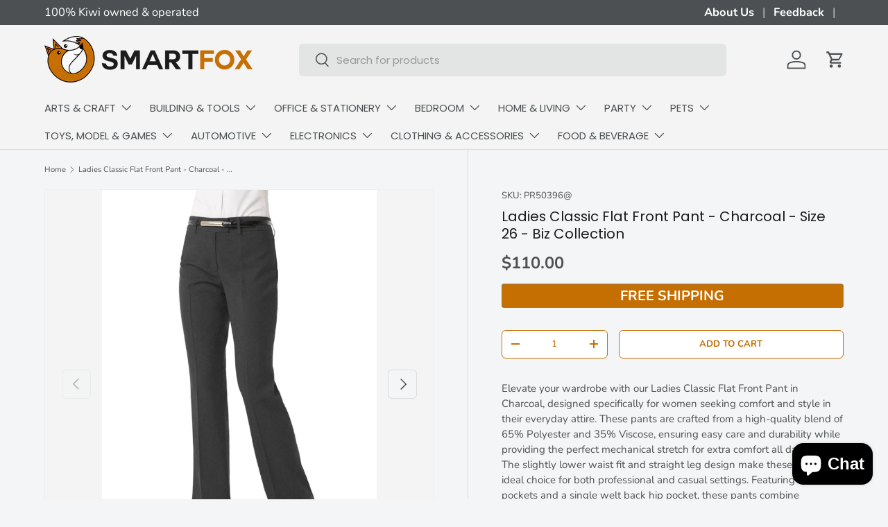

--- FILE ---
content_type: text/html; charset=utf-8
request_url: https://smartfox.co.nz/products/ladies-classic-flat-front-pant-charcoal-size-26
body_size: 54882
content:
<!doctype html>
<html class="no-js" lang="en" dir="ltr">
  <head>
    <meta name="google-site-verification" content="ncYQvlxyJ0K0H_nJqV5IHUFRxbQUnrBmdo39-BdtdJ4">
    <!-- Google Tag Manager -->
    <script>
      window.dataLayer = window.dataLayer || [];
    </script>

    <script>
      (function(w,d,s,l,i){w[l]=w[l]||[];w[l].push({'gtm.start':
      new Date().getTime(),event:'gtm.js'});var f=d.getElementsByTagName(s)[0],
      j=d.createElement(s),dl=l!='dataLayer'?'&l='+l:'';j.async=true;j.src=
      'https://www.googletagmanager.com/gtm.js?id='+i+dl;f.parentNode.insertBefore(j,f);
      })(window,document,'script','dataLayer','GTM-MGCS5V9M');
    </script>
    <!-- End Google Tag Manager --><meta charset="utf-8">
<meta name="viewport" content="width=device-width,initial-scale=1">
<title>Ladies Classic Flat Front Pant - Charcoal - Size 26 | Smartfox NZ &ndash; SmartfoxNZ</title><link rel="canonical" href="https://smartfox.co.nz/products/ladies-classic-flat-front-pant-charcoal-size-26"><link rel="icon" href="//smartfox.co.nz/cdn/shop/files/FAVICON-NEW.png?crop=center&height=48&v=1726199474&width=48" type="image/png">
  <link rel="apple-touch-icon" href="//smartfox.co.nz/cdn/shop/files/FAVICON-NEW.png?crop=center&height=180&v=1726199474&width=180"><meta name="description" content="Shop the Ladies Classic Flat Front Pant in Charcoal, Size 26. Perfect blend of comfort &amp; style, ideal for office and casual wear."><meta property="og:site_name" content="SmartfoxNZ">
<meta property="og:url" content="https://smartfox.co.nz/products/ladies-classic-flat-front-pant-charcoal-size-26">
<meta property="og:title" content="Ladies Classic Flat Front Pant - Charcoal - Size 26 | Smartfox NZ">
<meta property="og:type" content="product">
<meta property="og:description" content="Shop the Ladies Classic Flat Front Pant in Charcoal, Size 26. Perfect blend of comfort &amp; style, ideal for office and casual wear."><meta property="og:image" content="http://smartfox.co.nz/cdn/shop/products/BS29320_Charcoal_RLLEY3ZUIF8V_741769a8-b4d5-44ff-91d4-a8d20bfc345d.jpg?crop=center&height=1200&v=1520336544&width=1200">
  <meta property="og:image:secure_url" content="https://smartfox.co.nz/cdn/shop/products/BS29320_Charcoal_RLLEY3ZUIF8V_741769a8-b4d5-44ff-91d4-a8d20bfc345d.jpg?crop=center&height=1200&v=1520336544&width=1200">
  <meta property="og:image:width" content="706">
  <meta property="og:image:height" content="1000"><meta property="og:price:amount" content="110.00">
  <meta property="og:price:currency" content="NZD"><meta name="twitter:card" content="summary_large_image">
<meta name="twitter:title" content="Ladies Classic Flat Front Pant - Charcoal - Size 26 | Smartfox NZ">
<meta name="twitter:description" content="Shop the Ladies Classic Flat Front Pant in Charcoal, Size 26. Perfect blend of comfort &amp; style, ideal for office and casual wear.">
<link rel="preload" href="//smartfox.co.nz/cdn/shop/t/14/assets/main.css?v=171986751195675404661726193909" as="style"><style data-shopify>
@font-face {
  font-family: Nunito;
  font-weight: 400;
  font-style: normal;
  font-display: swap;
  src: url("//smartfox.co.nz/cdn/fonts/nunito/nunito_n4.fc49103dc396b42cae9460289072d384b6c6eb63.woff2") format("woff2"),
       url("//smartfox.co.nz/cdn/fonts/nunito/nunito_n4.5d26d13beeac3116db2479e64986cdeea4c8fbdd.woff") format("woff");
}
@font-face {
  font-family: Nunito;
  font-weight: 700;
  font-style: normal;
  font-display: swap;
  src: url("//smartfox.co.nz/cdn/fonts/nunito/nunito_n7.37cf9b8cf43b3322f7e6e13ad2aad62ab5dc9109.woff2") format("woff2"),
       url("//smartfox.co.nz/cdn/fonts/nunito/nunito_n7.45cfcfadc6630011252d54d5f5a2c7c98f60d5de.woff") format("woff");
}
@font-face {
  font-family: Nunito;
  font-weight: 400;
  font-style: italic;
  font-display: swap;
  src: url("//smartfox.co.nz/cdn/fonts/nunito/nunito_i4.fd53bf99043ab6c570187ed42d1b49192135de96.woff2") format("woff2"),
       url("//smartfox.co.nz/cdn/fonts/nunito/nunito_i4.cb3876a003a73aaae5363bb3e3e99d45ec598cc6.woff") format("woff");
}
@font-face {
  font-family: Nunito;
  font-weight: 700;
  font-style: italic;
  font-display: swap;
  src: url("//smartfox.co.nz/cdn/fonts/nunito/nunito_i7.3f8ba2027bc9ceb1b1764ecab15bae73f86c4632.woff2") format("woff2"),
       url("//smartfox.co.nz/cdn/fonts/nunito/nunito_i7.82bfb5f86ec77ada3c9f660da22064c2e46e1469.woff") format("woff");
}
@font-face {
  font-family: Poppins;
  font-weight: 400;
  font-style: normal;
  font-display: swap;
  src: url("//smartfox.co.nz/cdn/fonts/poppins/poppins_n4.0ba78fa5af9b0e1a374041b3ceaadf0a43b41362.woff2") format("woff2"),
       url("//smartfox.co.nz/cdn/fonts/poppins/poppins_n4.214741a72ff2596839fc9760ee7a770386cf16ca.woff") format("woff");
}
@font-face {
  font-family: Poppins;
  font-weight: 400;
  font-style: normal;
  font-display: swap;
  src: url("//smartfox.co.nz/cdn/fonts/poppins/poppins_n4.0ba78fa5af9b0e1a374041b3ceaadf0a43b41362.woff2") format("woff2"),
       url("//smartfox.co.nz/cdn/fonts/poppins/poppins_n4.214741a72ff2596839fc9760ee7a770386cf16ca.woff") format("woff");
}
:root {
        --bg-color: 243 245 246 / 1.0;
        --bg-color-og: 243 245 246 / 1.0;
        --heading-color: 27 27 27;
        --text-color: 76 80 83;
        --text-color-og: 76 80 83;
        --scrollbar-color: 76 80 83;
        --link-color: 197 111 2;
        --link-color-og: 197 111 2;
        --star-color: 197 111 2;--swatch-border-color-default: 210 212 213;
          --swatch-border-color-active: 160 163 165;
          --swatch-card-size: 24px;
          --swatch-variant-picker-size: 64px;--color-scheme-1-bg: 243 245 246 / 1.0;
        --color-scheme-1-grad: ;
        --color-scheme-1-heading: 27 27 27;
        --color-scheme-1-text: 76 80 83;
        --color-scheme-1-btn-bg: 197 111 2;
        --color-scheme-1-btn-text: 255 255 255;
        --color-scheme-1-btn-bg-hover: 215 141 47;--color-scheme-2-bg: 197 111 2 / 1.0;
        --color-scheme-2-grad: ;
        --color-scheme-2-heading: 255 255 255;
        --color-scheme-2-text: 255 255 255;
        --color-scheme-2-btn-bg: 255 255 255;
        --color-scheme-2-btn-text: 197 111 2;
        --color-scheme-2-btn-bg-hover: 249 240 229;--color-scheme-3-bg: 76 80 83 / 1.0;
        --color-scheme-3-grad: ;
        --color-scheme-3-heading: 255 255 255;
        --color-scheme-3-text: 255 255 255;
        --color-scheme-3-btn-bg: 197 111 2;
        --color-scheme-3-btn-text: 255 255 255;
        --color-scheme-3-btn-bg-hover: 215 141 47;

        --drawer-bg-color: 255 255 255 / 1.0;
        --drawer-text-color: 76 80 83;

        --panel-bg-color: 243 245 246 / 1.0;
        --panel-heading-color: 27 27 27;
        --panel-text-color: 76 80 83;

        --in-stock-text-color: 44 126 63;
        --low-stock-text-color: 210 134 26;
        --very-low-stock-text-color: 180 12 28;
        --no-stock-text-color: 119 119 119;
        --no-stock-backordered-text-color: 119 119 119;

        --error-bg-color: 252 237 238;
        --error-text-color: 180 12 28;
        --success-bg-color: 232 246 234;
        --success-text-color: 44 126 63;
        --info-bg-color: 228 237 250;
        --info-text-color: 26 102 210;

        --heading-font-family: Poppins, sans-serif;
        --heading-font-style: normal;
        --heading-font-weight: 400;
        --heading-scale-start: 2;

        --navigation-font-family: Poppins, sans-serif;
        --navigation-font-style: normal;
        --navigation-font-weight: 400;--heading-text-transform: none;
--subheading-text-transform: none;
        --body-font-family: Nunito, sans-serif;
        --body-font-style: normal;
        --body-font-weight: 400;
        --body-font-size: 15;

        --section-gap: 32;
        --heading-gap: calc(8 * var(--space-unit));--heading-gap: calc(6 * var(--space-unit));--grid-column-gap: 20px;--btn-bg-color: 197 111 2;
        --btn-bg-hover-color: 215 141 47;
        --btn-text-color: 255 255 255;
        --btn-bg-color-og: 197 111 2;
        --btn-text-color-og: 255 255 255;
        --btn-alt-bg-color: 255 255 255;
        --btn-alt-bg-alpha: 1.0;
        --btn-alt-text-color: 197 111 2;
        --btn-border-width: 1px;
        --btn-padding-y: 12px;

        
        --btn-border-radius: 6px;
        

        --btn-lg-border-radius: 50%;
        --btn-icon-border-radius: 50%;
        --input-with-btn-inner-radius: var(--btn-border-radius);
        --btn-text-transform: uppercase;

        --input-bg-color: 243 245 246 / 1.0;
        --input-text-color: 76 80 83;
        --input-border-width: 1px;
        --input-border-radius: 5px;
        --textarea-border-radius: 5px;
        --input-border-radius: 6px;
        --input-bg-color-diff-3: #eaeeef;
        --input-bg-color-diff-6: #e2e6e9;

        --modal-border-radius: 3px;
        --modal-overlay-color: 0 0 0;
        --modal-overlay-opacity: 0.4;
        --drawer-border-radius: 3px;
        --overlay-border-radius: 20px;--custom-label-bg-color: 197 111 2;
        --custom-label-text-color: 255 255 255;--sale-label-bg-color: 197 111 2;
        --sale-label-text-color: 255 255 255;--sold-out-label-bg-color: 27 27 27;
        --sold-out-label-text-color: 255 255 255;--new-label-bg-color: 197 111 2;
        --new-label-text-color: 255 255 255;--preorder-label-bg-color: 197 111 2;
        --preorder-label-text-color: 255 255 255;

        --page-width: 1410px;
        --gutter-sm: 20px;
        --gutter-md: 32px;
        --gutter-lg: 64px;

        --payment-terms-bg-color: #f3f5f6;

        --coll-card-bg-color: #F9F9F9;
        --coll-card-border-color: #f2f2f2;--card-bg-color: #f4f4f4;
        --card-text-color: 76 80 83;
        --card-border-color: #f4f4f4;
          
            --aos-animate-duration: 0.6s;
          

          
            --aos-min-width: 600;
          
        

        --reading-width: 48em;
      }

      @media (max-width: 769px) {
        :root {
          --reading-width: 36em;
        }
      }</style>

    <link rel="stylesheet" href="//smartfox.co.nz/cdn/shop/t/14/assets/main.css?v=171986751195675404661726193909">
    <script src="//smartfox.co.nz/cdn/shop/t/14/assets/main.js?v=2050684634816504901726193909" defer="defer"></script><link
        rel="preload"
        href="//smartfox.co.nz/cdn/fonts/nunito/nunito_n4.fc49103dc396b42cae9460289072d384b6c6eb63.woff2"
        as="font"
        type="font/woff2"
        crossorigin
        fetchpriority="high"
      ><link
        rel="preload"
        href="//smartfox.co.nz/cdn/fonts/poppins/poppins_n4.0ba78fa5af9b0e1a374041b3ceaadf0a43b41362.woff2"
        as="font"
        type="font/woff2"
        crossorigin
        fetchpriority="high"
      ><script>window.performance && window.performance.mark && window.performance.mark('shopify.content_for_header.start');</script><meta name="google-site-verification" content="P3WWZIRNmdCoWxXo4TyY2DOwEdOiYpG9GrfZfrgE4Sk">
<meta id="shopify-digital-wallet" name="shopify-digital-wallet" content="/25515502/digital_wallets/dialog">
<meta name="shopify-checkout-api-token" content="1f7751c5e5f79d578d04ecd8d514db62">
<meta id="in-context-paypal-metadata" data-shop-id="25515502" data-venmo-supported="false" data-environment="production" data-locale="en_US" data-paypal-v4="true" data-currency="NZD">
<link rel="alternate" type="application/json+oembed" href="https://smartfox.co.nz/products/ladies-classic-flat-front-pant-charcoal-size-26.oembed">
<script async="async" src="/checkouts/internal/preloads.js?locale=en-NZ"></script>
<link rel="preconnect" href="https://shop.app" crossorigin="anonymous">
<script async="async" src="https://shop.app/checkouts/internal/preloads.js?locale=en-NZ&shop_id=25515502" crossorigin="anonymous"></script>
<script id="apple-pay-shop-capabilities" type="application/json">{"shopId":25515502,"countryCode":"NZ","currencyCode":"NZD","merchantCapabilities":["supports3DS"],"merchantId":"gid:\/\/shopify\/Shop\/25515502","merchantName":"SmartfoxNZ","requiredBillingContactFields":["postalAddress","email"],"requiredShippingContactFields":["postalAddress","email"],"shippingType":"shipping","supportedNetworks":["visa","masterCard","amex","jcb"],"total":{"type":"pending","label":"SmartfoxNZ","amount":"1.00"},"shopifyPaymentsEnabled":true,"supportsSubscriptions":true}</script>
<script id="shopify-features" type="application/json">{"accessToken":"1f7751c5e5f79d578d04ecd8d514db62","betas":["rich-media-storefront-analytics"],"domain":"smartfox.co.nz","predictiveSearch":true,"shopId":25515502,"locale":"en"}</script>
<script>var Shopify = Shopify || {};
Shopify.shop = "smartfoxnz.myshopify.com";
Shopify.locale = "en";
Shopify.currency = {"active":"NZD","rate":"1.0"};
Shopify.country = "NZ";
Shopify.theme = {"name":"Smartfox | Oct2024 | OS 2.0 | CWD","id":130910552153,"schema_name":"Enterprise","schema_version":"1.5.2","theme_store_id":1657,"role":"main"};
Shopify.theme.handle = "null";
Shopify.theme.style = {"id":null,"handle":null};
Shopify.cdnHost = "smartfox.co.nz/cdn";
Shopify.routes = Shopify.routes || {};
Shopify.routes.root = "/";</script>
<script type="module">!function(o){(o.Shopify=o.Shopify||{}).modules=!0}(window);</script>
<script>!function(o){function n(){var o=[];function n(){o.push(Array.prototype.slice.apply(arguments))}return n.q=o,n}var t=o.Shopify=o.Shopify||{};t.loadFeatures=n(),t.autoloadFeatures=n()}(window);</script>
<script>
  window.ShopifyPay = window.ShopifyPay || {};
  window.ShopifyPay.apiHost = "shop.app\/pay";
  window.ShopifyPay.redirectState = null;
</script>
<script id="shop-js-analytics" type="application/json">{"pageType":"product"}</script>
<script defer="defer" async type="module" src="//smartfox.co.nz/cdn/shopifycloud/shop-js/modules/v2/client.init-shop-cart-sync_WVOgQShq.en.esm.js"></script>
<script defer="defer" async type="module" src="//smartfox.co.nz/cdn/shopifycloud/shop-js/modules/v2/chunk.common_C_13GLB1.esm.js"></script>
<script defer="defer" async type="module" src="//smartfox.co.nz/cdn/shopifycloud/shop-js/modules/v2/chunk.modal_CLfMGd0m.esm.js"></script>
<script type="module">
  await import("//smartfox.co.nz/cdn/shopifycloud/shop-js/modules/v2/client.init-shop-cart-sync_WVOgQShq.en.esm.js");
await import("//smartfox.co.nz/cdn/shopifycloud/shop-js/modules/v2/chunk.common_C_13GLB1.esm.js");
await import("//smartfox.co.nz/cdn/shopifycloud/shop-js/modules/v2/chunk.modal_CLfMGd0m.esm.js");

  window.Shopify.SignInWithShop?.initShopCartSync?.({"fedCMEnabled":true,"windoidEnabled":true});

</script>
<script>
  window.Shopify = window.Shopify || {};
  if (!window.Shopify.featureAssets) window.Shopify.featureAssets = {};
  window.Shopify.featureAssets['shop-js'] = {"shop-cart-sync":["modules/v2/client.shop-cart-sync_DuR37GeY.en.esm.js","modules/v2/chunk.common_C_13GLB1.esm.js","modules/v2/chunk.modal_CLfMGd0m.esm.js"],"init-fed-cm":["modules/v2/client.init-fed-cm_BucUoe6W.en.esm.js","modules/v2/chunk.common_C_13GLB1.esm.js","modules/v2/chunk.modal_CLfMGd0m.esm.js"],"shop-toast-manager":["modules/v2/client.shop-toast-manager_B0JfrpKj.en.esm.js","modules/v2/chunk.common_C_13GLB1.esm.js","modules/v2/chunk.modal_CLfMGd0m.esm.js"],"init-shop-cart-sync":["modules/v2/client.init-shop-cart-sync_WVOgQShq.en.esm.js","modules/v2/chunk.common_C_13GLB1.esm.js","modules/v2/chunk.modal_CLfMGd0m.esm.js"],"shop-button":["modules/v2/client.shop-button_B_U3bv27.en.esm.js","modules/v2/chunk.common_C_13GLB1.esm.js","modules/v2/chunk.modal_CLfMGd0m.esm.js"],"init-windoid":["modules/v2/client.init-windoid_DuP9q_di.en.esm.js","modules/v2/chunk.common_C_13GLB1.esm.js","modules/v2/chunk.modal_CLfMGd0m.esm.js"],"shop-cash-offers":["modules/v2/client.shop-cash-offers_BmULhtno.en.esm.js","modules/v2/chunk.common_C_13GLB1.esm.js","modules/v2/chunk.modal_CLfMGd0m.esm.js"],"pay-button":["modules/v2/client.pay-button_CrPSEbOK.en.esm.js","modules/v2/chunk.common_C_13GLB1.esm.js","modules/v2/chunk.modal_CLfMGd0m.esm.js"],"init-customer-accounts":["modules/v2/client.init-customer-accounts_jNk9cPYQ.en.esm.js","modules/v2/client.shop-login-button_DJ5ldayH.en.esm.js","modules/v2/chunk.common_C_13GLB1.esm.js","modules/v2/chunk.modal_CLfMGd0m.esm.js"],"avatar":["modules/v2/client.avatar_BTnouDA3.en.esm.js"],"checkout-modal":["modules/v2/client.checkout-modal_pBPyh9w8.en.esm.js","modules/v2/chunk.common_C_13GLB1.esm.js","modules/v2/chunk.modal_CLfMGd0m.esm.js"],"init-shop-for-new-customer-accounts":["modules/v2/client.init-shop-for-new-customer-accounts_BUoCy7a5.en.esm.js","modules/v2/client.shop-login-button_DJ5ldayH.en.esm.js","modules/v2/chunk.common_C_13GLB1.esm.js","modules/v2/chunk.modal_CLfMGd0m.esm.js"],"init-customer-accounts-sign-up":["modules/v2/client.init-customer-accounts-sign-up_CnczCz9H.en.esm.js","modules/v2/client.shop-login-button_DJ5ldayH.en.esm.js","modules/v2/chunk.common_C_13GLB1.esm.js","modules/v2/chunk.modal_CLfMGd0m.esm.js"],"init-shop-email-lookup-coordinator":["modules/v2/client.init-shop-email-lookup-coordinator_CzjY5t9o.en.esm.js","modules/v2/chunk.common_C_13GLB1.esm.js","modules/v2/chunk.modal_CLfMGd0m.esm.js"],"shop-follow-button":["modules/v2/client.shop-follow-button_CsYC63q7.en.esm.js","modules/v2/chunk.common_C_13GLB1.esm.js","modules/v2/chunk.modal_CLfMGd0m.esm.js"],"shop-login-button":["modules/v2/client.shop-login-button_DJ5ldayH.en.esm.js","modules/v2/chunk.common_C_13GLB1.esm.js","modules/v2/chunk.modal_CLfMGd0m.esm.js"],"shop-login":["modules/v2/client.shop-login_B9ccPdmx.en.esm.js","modules/v2/chunk.common_C_13GLB1.esm.js","modules/v2/chunk.modal_CLfMGd0m.esm.js"],"lead-capture":["modules/v2/client.lead-capture_D0K_KgYb.en.esm.js","modules/v2/chunk.common_C_13GLB1.esm.js","modules/v2/chunk.modal_CLfMGd0m.esm.js"],"payment-terms":["modules/v2/client.payment-terms_BWmiNN46.en.esm.js","modules/v2/chunk.common_C_13GLB1.esm.js","modules/v2/chunk.modal_CLfMGd0m.esm.js"]};
</script>
<script>(function() {
  var isLoaded = false;
  function asyncLoad() {
    if (isLoaded) return;
    isLoaded = true;
    var urls = ["https:\/\/cdn.autoketing.org\/sdk-cdn\/sales-pop\/dist\/sales-pop-embed.js?t=1608330085085272541\u0026shop=smartfoxnz.myshopify.com"];
    for (var i = 0; i < urls.length; i++) {
      var s = document.createElement('script');
      s.type = 'text/javascript';
      s.async = true;
      s.src = urls[i];
      var x = document.getElementsByTagName('script')[0];
      x.parentNode.insertBefore(s, x);
    }
  };
  if(window.attachEvent) {
    window.attachEvent('onload', asyncLoad);
  } else {
    window.addEventListener('load', asyncLoad, false);
  }
})();</script>
<script id="__st">var __st={"a":25515502,"offset":46800,"reqid":"d432d32c-dee8-4f56-8b32-9a5402471984-1769683501","pageurl":"smartfox.co.nz\/products\/ladies-classic-flat-front-pant-charcoal-size-26","u":"bd53502cfa5d","p":"product","rtyp":"product","rid":1317523226666};</script>
<script>window.ShopifyPaypalV4VisibilityTracking = true;</script>
<script id="captcha-bootstrap">!function(){'use strict';const t='contact',e='account',n='new_comment',o=[[t,t],['blogs',n],['comments',n],[t,'customer']],c=[[e,'customer_login'],[e,'guest_login'],[e,'recover_customer_password'],[e,'create_customer']],r=t=>t.map((([t,e])=>`form[action*='/${t}']:not([data-nocaptcha='true']) input[name='form_type'][value='${e}']`)).join(','),a=t=>()=>t?[...document.querySelectorAll(t)].map((t=>t.form)):[];function s(){const t=[...o],e=r(t);return a(e)}const i='password',u='form_key',d=['recaptcha-v3-token','g-recaptcha-response','h-captcha-response',i],f=()=>{try{return window.sessionStorage}catch{return}},m='__shopify_v',_=t=>t.elements[u];function p(t,e,n=!1){try{const o=window.sessionStorage,c=JSON.parse(o.getItem(e)),{data:r}=function(t){const{data:e,action:n}=t;return t[m]||n?{data:e,action:n}:{data:t,action:n}}(c);for(const[e,n]of Object.entries(r))t.elements[e]&&(t.elements[e].value=n);n&&o.removeItem(e)}catch(o){console.error('form repopulation failed',{error:o})}}const l='form_type',E='cptcha';function T(t){t.dataset[E]=!0}const w=window,h=w.document,L='Shopify',v='ce_forms',y='captcha';let A=!1;((t,e)=>{const n=(g='f06e6c50-85a8-45c8-87d0-21a2b65856fe',I='https://cdn.shopify.com/shopifycloud/storefront-forms-hcaptcha/ce_storefront_forms_captcha_hcaptcha.v1.5.2.iife.js',D={infoText:'Protected by hCaptcha',privacyText:'Privacy',termsText:'Terms'},(t,e,n)=>{const o=w[L][v],c=o.bindForm;if(c)return c(t,g,e,D).then(n);var r;o.q.push([[t,g,e,D],n]),r=I,A||(h.body.append(Object.assign(h.createElement('script'),{id:'captcha-provider',async:!0,src:r})),A=!0)});var g,I,D;w[L]=w[L]||{},w[L][v]=w[L][v]||{},w[L][v].q=[],w[L][y]=w[L][y]||{},w[L][y].protect=function(t,e){n(t,void 0,e),T(t)},Object.freeze(w[L][y]),function(t,e,n,w,h,L){const[v,y,A,g]=function(t,e,n){const i=e?o:[],u=t?c:[],d=[...i,...u],f=r(d),m=r(i),_=r(d.filter((([t,e])=>n.includes(e))));return[a(f),a(m),a(_),s()]}(w,h,L),I=t=>{const e=t.target;return e instanceof HTMLFormElement?e:e&&e.form},D=t=>v().includes(t);t.addEventListener('submit',(t=>{const e=I(t);if(!e)return;const n=D(e)&&!e.dataset.hcaptchaBound&&!e.dataset.recaptchaBound,o=_(e),c=g().includes(e)&&(!o||!o.value);(n||c)&&t.preventDefault(),c&&!n&&(function(t){try{if(!f())return;!function(t){const e=f();if(!e)return;const n=_(t);if(!n)return;const o=n.value;o&&e.removeItem(o)}(t);const e=Array.from(Array(32),(()=>Math.random().toString(36)[2])).join('');!function(t,e){_(t)||t.append(Object.assign(document.createElement('input'),{type:'hidden',name:u})),t.elements[u].value=e}(t,e),function(t,e){const n=f();if(!n)return;const o=[...t.querySelectorAll(`input[type='${i}']`)].map((({name:t})=>t)),c=[...d,...o],r={};for(const[a,s]of new FormData(t).entries())c.includes(a)||(r[a]=s);n.setItem(e,JSON.stringify({[m]:1,action:t.action,data:r}))}(t,e)}catch(e){console.error('failed to persist form',e)}}(e),e.submit())}));const S=(t,e)=>{t&&!t.dataset[E]&&(n(t,e.some((e=>e===t))),T(t))};for(const o of['focusin','change'])t.addEventListener(o,(t=>{const e=I(t);D(e)&&S(e,y())}));const B=e.get('form_key'),M=e.get(l),P=B&&M;t.addEventListener('DOMContentLoaded',(()=>{const t=y();if(P)for(const e of t)e.elements[l].value===M&&p(e,B);[...new Set([...A(),...v().filter((t=>'true'===t.dataset.shopifyCaptcha))])].forEach((e=>S(e,t)))}))}(h,new URLSearchParams(w.location.search),n,t,e,['guest_login'])})(!0,!0)}();</script>
<script integrity="sha256-4kQ18oKyAcykRKYeNunJcIwy7WH5gtpwJnB7kiuLZ1E=" data-source-attribution="shopify.loadfeatures" defer="defer" src="//smartfox.co.nz/cdn/shopifycloud/storefront/assets/storefront/load_feature-a0a9edcb.js" crossorigin="anonymous"></script>
<script crossorigin="anonymous" defer="defer" src="//smartfox.co.nz/cdn/shopifycloud/storefront/assets/shopify_pay/storefront-65b4c6d7.js?v=20250812"></script>
<script data-source-attribution="shopify.dynamic_checkout.dynamic.init">var Shopify=Shopify||{};Shopify.PaymentButton=Shopify.PaymentButton||{isStorefrontPortableWallets:!0,init:function(){window.Shopify.PaymentButton.init=function(){};var t=document.createElement("script");t.src="https://smartfox.co.nz/cdn/shopifycloud/portable-wallets/latest/portable-wallets.en.js",t.type="module",document.head.appendChild(t)}};
</script>
<script data-source-attribution="shopify.dynamic_checkout.buyer_consent">
  function portableWalletsHideBuyerConsent(e){var t=document.getElementById("shopify-buyer-consent"),n=document.getElementById("shopify-subscription-policy-button");t&&n&&(t.classList.add("hidden"),t.setAttribute("aria-hidden","true"),n.removeEventListener("click",e))}function portableWalletsShowBuyerConsent(e){var t=document.getElementById("shopify-buyer-consent"),n=document.getElementById("shopify-subscription-policy-button");t&&n&&(t.classList.remove("hidden"),t.removeAttribute("aria-hidden"),n.addEventListener("click",e))}window.Shopify?.PaymentButton&&(window.Shopify.PaymentButton.hideBuyerConsent=portableWalletsHideBuyerConsent,window.Shopify.PaymentButton.showBuyerConsent=portableWalletsShowBuyerConsent);
</script>
<script>
  function portableWalletsCleanup(e){e&&e.src&&console.error("Failed to load portable wallets script "+e.src);var t=document.querySelectorAll("shopify-accelerated-checkout .shopify-payment-button__skeleton, shopify-accelerated-checkout-cart .wallet-cart-button__skeleton"),e=document.getElementById("shopify-buyer-consent");for(let e=0;e<t.length;e++)t[e].remove();e&&e.remove()}function portableWalletsNotLoadedAsModule(e){e instanceof ErrorEvent&&"string"==typeof e.message&&e.message.includes("import.meta")&&"string"==typeof e.filename&&e.filename.includes("portable-wallets")&&(window.removeEventListener("error",portableWalletsNotLoadedAsModule),window.Shopify.PaymentButton.failedToLoad=e,"loading"===document.readyState?document.addEventListener("DOMContentLoaded",window.Shopify.PaymentButton.init):window.Shopify.PaymentButton.init())}window.addEventListener("error",portableWalletsNotLoadedAsModule);
</script>

<script type="module" src="https://smartfox.co.nz/cdn/shopifycloud/portable-wallets/latest/portable-wallets.en.js" onError="portableWalletsCleanup(this)" crossorigin="anonymous"></script>
<script nomodule>
  document.addEventListener("DOMContentLoaded", portableWalletsCleanup);
</script>

<link id="shopify-accelerated-checkout-styles" rel="stylesheet" media="screen" href="https://smartfox.co.nz/cdn/shopifycloud/portable-wallets/latest/accelerated-checkout-backwards-compat.css" crossorigin="anonymous">
<style id="shopify-accelerated-checkout-cart">
        #shopify-buyer-consent {
  margin-top: 1em;
  display: inline-block;
  width: 100%;
}

#shopify-buyer-consent.hidden {
  display: none;
}

#shopify-subscription-policy-button {
  background: none;
  border: none;
  padding: 0;
  text-decoration: underline;
  font-size: inherit;
  cursor: pointer;
}

#shopify-subscription-policy-button::before {
  box-shadow: none;
}

      </style>
<script id="sections-script" data-sections="header,footer" defer="defer" src="//smartfox.co.nz/cdn/shop/t/14/compiled_assets/scripts.js?v=24603"></script>
<script>window.performance && window.performance.mark && window.performance.mark('shopify.content_for_header.end');</script>

      <script src="//smartfox.co.nz/cdn/shop/t/14/assets/animate-on-scroll.js?v=15249566486942820451726193908" defer="defer"></script>
      <link rel="stylesheet" href="//smartfox.co.nz/cdn/shop/t/14/assets/animate-on-scroll.css?v=116194678796051782541726193908">
    

    <script>
      document.documentElement.className = document.documentElement.className.replace('no-js', 'js');
    </script><!-- CC Custom Head Start --><!-- CC Custom Head End --><meta name="facebook-domain-verification" content="uutndd1o1byaueodf9ljmcyca9c0u9">
  <!-- BEGIN app block: shopify://apps/dr-cart-shipping-rates/blocks/instant-load/6fdcf202-26c0-4288-be36-8b389f5d262c --><!-- For self-installation -->
<script>(() => {const installerKey = 'docapp-shipping-auto-install'; const urlParams = new URLSearchParams(window.location.search); if (urlParams.get(installerKey)) {window.sessionStorage.setItem(installerKey, JSON.stringify({integrationId: urlParams.get('docapp-integration-id'), divClass: urlParams.get('docapp-install-class'), check: urlParams.get('docapp-check')}));}})();</script>
<script>(() => {const previewKey = 'docapp-shipping-test'; const urlParams = new URLSearchParams(window.location.search); if (urlParams.get(previewKey)) {window.sessionStorage.setItem(previewKey, JSON.stringify({active: true, integrationId: urlParams.get('docapp-shipping-inst-test')}));}})();</script>
<script>window.cartShippingCalculatorProAppBlock = true;</script>

<!-- App speed-up -->
<script id="docapp-shipping-speedup">
    (() => { if (window.cartShippingCalculatorProAppLoaded) return; let script = document.createElement('script'); script.src = "https://d1an1e2qw504lz.cloudfront.net/shop/js/cart-shipping-calculator-pro.min.js?shop=smartfoxnz.myshopify.com"; document.getElementById('docapp-shipping-speedup').after(script); })();
</script>


<!-- END app block --><script src="https://cdn.shopify.com/extensions/6c66d7d0-f631-46bf-8039-ad48ac607ad6/forms-2301/assets/shopify-forms-loader.js" type="text/javascript" defer="defer"></script>
<script src="https://cdn.shopify.com/extensions/019b550e-b716-72e7-9762-eb3e5f41fedf/site-66/assets/bar.js" type="text/javascript" defer="defer"></script>
<script src="https://cdn.shopify.com/extensions/e8878072-2f6b-4e89-8082-94b04320908d/inbox-1254/assets/inbox-chat-loader.js" type="text/javascript" defer="defer"></script>
<link href="https://monorail-edge.shopifysvc.com" rel="dns-prefetch">
<script>(function(){if ("sendBeacon" in navigator && "performance" in window) {try {var session_token_from_headers = performance.getEntriesByType('navigation')[0].serverTiming.find(x => x.name == '_s').description;} catch {var session_token_from_headers = undefined;}var session_cookie_matches = document.cookie.match(/_shopify_s=([^;]*)/);var session_token_from_cookie = session_cookie_matches && session_cookie_matches.length === 2 ? session_cookie_matches[1] : "";var session_token = session_token_from_headers || session_token_from_cookie || "";function handle_abandonment_event(e) {var entries = performance.getEntries().filter(function(entry) {return /monorail-edge.shopifysvc.com/.test(entry.name);});if (!window.abandonment_tracked && entries.length === 0) {window.abandonment_tracked = true;var currentMs = Date.now();var navigation_start = performance.timing.navigationStart;var payload = {shop_id: 25515502,url: window.location.href,navigation_start,duration: currentMs - navigation_start,session_token,page_type: "product"};window.navigator.sendBeacon("https://monorail-edge.shopifysvc.com/v1/produce", JSON.stringify({schema_id: "online_store_buyer_site_abandonment/1.1",payload: payload,metadata: {event_created_at_ms: currentMs,event_sent_at_ms: currentMs}}));}}window.addEventListener('pagehide', handle_abandonment_event);}}());</script>
<script id="web-pixels-manager-setup">(function e(e,d,r,n,o){if(void 0===o&&(o={}),!Boolean(null===(a=null===(i=window.Shopify)||void 0===i?void 0:i.analytics)||void 0===a?void 0:a.replayQueue)){var i,a;window.Shopify=window.Shopify||{};var t=window.Shopify;t.analytics=t.analytics||{};var s=t.analytics;s.replayQueue=[],s.publish=function(e,d,r){return s.replayQueue.push([e,d,r]),!0};try{self.performance.mark("wpm:start")}catch(e){}var l=function(){var e={modern:/Edge?\/(1{2}[4-9]|1[2-9]\d|[2-9]\d{2}|\d{4,})\.\d+(\.\d+|)|Firefox\/(1{2}[4-9]|1[2-9]\d|[2-9]\d{2}|\d{4,})\.\d+(\.\d+|)|Chrom(ium|e)\/(9{2}|\d{3,})\.\d+(\.\d+|)|(Maci|X1{2}).+ Version\/(15\.\d+|(1[6-9]|[2-9]\d|\d{3,})\.\d+)([,.]\d+|)( \(\w+\)|)( Mobile\/\w+|) Safari\/|Chrome.+OPR\/(9{2}|\d{3,})\.\d+\.\d+|(CPU[ +]OS|iPhone[ +]OS|CPU[ +]iPhone|CPU IPhone OS|CPU iPad OS)[ +]+(15[._]\d+|(1[6-9]|[2-9]\d|\d{3,})[._]\d+)([._]\d+|)|Android:?[ /-](13[3-9]|1[4-9]\d|[2-9]\d{2}|\d{4,})(\.\d+|)(\.\d+|)|Android.+Firefox\/(13[5-9]|1[4-9]\d|[2-9]\d{2}|\d{4,})\.\d+(\.\d+|)|Android.+Chrom(ium|e)\/(13[3-9]|1[4-9]\d|[2-9]\d{2}|\d{4,})\.\d+(\.\d+|)|SamsungBrowser\/([2-9]\d|\d{3,})\.\d+/,legacy:/Edge?\/(1[6-9]|[2-9]\d|\d{3,})\.\d+(\.\d+|)|Firefox\/(5[4-9]|[6-9]\d|\d{3,})\.\d+(\.\d+|)|Chrom(ium|e)\/(5[1-9]|[6-9]\d|\d{3,})\.\d+(\.\d+|)([\d.]+$|.*Safari\/(?![\d.]+ Edge\/[\d.]+$))|(Maci|X1{2}).+ Version\/(10\.\d+|(1[1-9]|[2-9]\d|\d{3,})\.\d+)([,.]\d+|)( \(\w+\)|)( Mobile\/\w+|) Safari\/|Chrome.+OPR\/(3[89]|[4-9]\d|\d{3,})\.\d+\.\d+|(CPU[ +]OS|iPhone[ +]OS|CPU[ +]iPhone|CPU IPhone OS|CPU iPad OS)[ +]+(10[._]\d+|(1[1-9]|[2-9]\d|\d{3,})[._]\d+)([._]\d+|)|Android:?[ /-](13[3-9]|1[4-9]\d|[2-9]\d{2}|\d{4,})(\.\d+|)(\.\d+|)|Mobile Safari.+OPR\/([89]\d|\d{3,})\.\d+\.\d+|Android.+Firefox\/(13[5-9]|1[4-9]\d|[2-9]\d{2}|\d{4,})\.\d+(\.\d+|)|Android.+Chrom(ium|e)\/(13[3-9]|1[4-9]\d|[2-9]\d{2}|\d{4,})\.\d+(\.\d+|)|Android.+(UC? ?Browser|UCWEB|U3)[ /]?(15\.([5-9]|\d{2,})|(1[6-9]|[2-9]\d|\d{3,})\.\d+)\.\d+|SamsungBrowser\/(5\.\d+|([6-9]|\d{2,})\.\d+)|Android.+MQ{2}Browser\/(14(\.(9|\d{2,})|)|(1[5-9]|[2-9]\d|\d{3,})(\.\d+|))(\.\d+|)|K[Aa][Ii]OS\/(3\.\d+|([4-9]|\d{2,})\.\d+)(\.\d+|)/},d=e.modern,r=e.legacy,n=navigator.userAgent;return n.match(d)?"modern":n.match(r)?"legacy":"unknown"}(),u="modern"===l?"modern":"legacy",c=(null!=n?n:{modern:"",legacy:""})[u],f=function(e){return[e.baseUrl,"/wpm","/b",e.hashVersion,"modern"===e.buildTarget?"m":"l",".js"].join("")}({baseUrl:d,hashVersion:r,buildTarget:u}),m=function(e){var d=e.version,r=e.bundleTarget,n=e.surface,o=e.pageUrl,i=e.monorailEndpoint;return{emit:function(e){var a=e.status,t=e.errorMsg,s=(new Date).getTime(),l=JSON.stringify({metadata:{event_sent_at_ms:s},events:[{schema_id:"web_pixels_manager_load/3.1",payload:{version:d,bundle_target:r,page_url:o,status:a,surface:n,error_msg:t},metadata:{event_created_at_ms:s}}]});if(!i)return console&&console.warn&&console.warn("[Web Pixels Manager] No Monorail endpoint provided, skipping logging."),!1;try{return self.navigator.sendBeacon.bind(self.navigator)(i,l)}catch(e){}var u=new XMLHttpRequest;try{return u.open("POST",i,!0),u.setRequestHeader("Content-Type","text/plain"),u.send(l),!0}catch(e){return console&&console.warn&&console.warn("[Web Pixels Manager] Got an unhandled error while logging to Monorail."),!1}}}}({version:r,bundleTarget:l,surface:e.surface,pageUrl:self.location.href,monorailEndpoint:e.monorailEndpoint});try{o.browserTarget=l,function(e){var d=e.src,r=e.async,n=void 0===r||r,o=e.onload,i=e.onerror,a=e.sri,t=e.scriptDataAttributes,s=void 0===t?{}:t,l=document.createElement("script"),u=document.querySelector("head"),c=document.querySelector("body");if(l.async=n,l.src=d,a&&(l.integrity=a,l.crossOrigin="anonymous"),s)for(var f in s)if(Object.prototype.hasOwnProperty.call(s,f))try{l.dataset[f]=s[f]}catch(e){}if(o&&l.addEventListener("load",o),i&&l.addEventListener("error",i),u)u.appendChild(l);else{if(!c)throw new Error("Did not find a head or body element to append the script");c.appendChild(l)}}({src:f,async:!0,onload:function(){if(!function(){var e,d;return Boolean(null===(d=null===(e=window.Shopify)||void 0===e?void 0:e.analytics)||void 0===d?void 0:d.initialized)}()){var d=window.webPixelsManager.init(e)||void 0;if(d){var r=window.Shopify.analytics;r.replayQueue.forEach((function(e){var r=e[0],n=e[1],o=e[2];d.publishCustomEvent(r,n,o)})),r.replayQueue=[],r.publish=d.publishCustomEvent,r.visitor=d.visitor,r.initialized=!0}}},onerror:function(){return m.emit({status:"failed",errorMsg:"".concat(f," has failed to load")})},sri:function(e){var d=/^sha384-[A-Za-z0-9+/=]+$/;return"string"==typeof e&&d.test(e)}(c)?c:"",scriptDataAttributes:o}),m.emit({status:"loading"})}catch(e){m.emit({status:"failed",errorMsg:(null==e?void 0:e.message)||"Unknown error"})}}})({shopId: 25515502,storefrontBaseUrl: "https://smartfox.co.nz",extensionsBaseUrl: "https://extensions.shopifycdn.com/cdn/shopifycloud/web-pixels-manager",monorailEndpoint: "https://monorail-edge.shopifysvc.com/unstable/produce_batch",surface: "storefront-renderer",enabledBetaFlags: ["2dca8a86"],webPixelsConfigList: [{"id":"1713569881","configuration":"{\"pixelCode\":\"D5K3NLRC77U1NP0L1VF0\"}","eventPayloadVersion":"v1","runtimeContext":"STRICT","scriptVersion":"22e92c2ad45662f435e4801458fb78cc","type":"APP","apiClientId":4383523,"privacyPurposes":["ANALYTICS","MARKETING","SALE_OF_DATA"],"dataSharingAdjustments":{"protectedCustomerApprovalScopes":["read_customer_address","read_customer_email","read_customer_name","read_customer_personal_data","read_customer_phone"]}},{"id":"370868313","configuration":"{\"config\":\"{\\\"google_tag_ids\\\":[\\\"G-9Z0BFL3C0Q\\\",\\\"AW-16467895260\\\",\\\"GT-TBZBNXHM\\\"],\\\"target_country\\\":\\\"NZ\\\",\\\"gtag_events\\\":[{\\\"type\\\":\\\"begin_checkout\\\",\\\"action_label\\\":[\\\"G-9Z0BFL3C0Q\\\",\\\"AW-16518257836\\\/x1fzCO3X8acaEKy5wsQ9\\\"]},{\\\"type\\\":\\\"search\\\",\\\"action_label\\\":[\\\"G-9Z0BFL3C0Q\\\",\\\"AW-16518257836\\\/X2eyCPnX8acaEKy5wsQ9\\\"]},{\\\"type\\\":\\\"view_item\\\",\\\"action_label\\\":[\\\"G-9Z0BFL3C0Q\\\",\\\"AW-16518257836\\\/u5c2CPbX8acaEKy5wsQ9\\\",\\\"MC-CCQB1W5M0W\\\"]},{\\\"type\\\":\\\"purchase\\\",\\\"action_label\\\":[\\\"G-9Z0BFL3C0Q\\\",\\\"AW-16518257836\\\/azj2COrX8acaEKy5wsQ9\\\",\\\"MC-CCQB1W5M0W\\\",\\\"AW-16518257836\\\/-vMPCO6966QZEKy5wsQ9\\\"]},{\\\"type\\\":\\\"page_view\\\",\\\"action_label\\\":[\\\"G-9Z0BFL3C0Q\\\",\\\"AW-16518257836\\\/XnNpCPPX8acaEKy5wsQ9\\\",\\\"MC-CCQB1W5M0W\\\"]},{\\\"type\\\":\\\"add_payment_info\\\",\\\"action_label\\\":[\\\"G-9Z0BFL3C0Q\\\",\\\"AW-16518257836\\\/0DIICILb8acaEKy5wsQ9\\\"]},{\\\"type\\\":\\\"add_to_cart\\\",\\\"action_label\\\":[\\\"G-9Z0BFL3C0Q\\\",\\\"AW-16518257836\\\/3zHDCPDX8acaEKy5wsQ9\\\"]}],\\\"enable_monitoring_mode\\\":false}\"}","eventPayloadVersion":"v1","runtimeContext":"OPEN","scriptVersion":"b2a88bafab3e21179ed38636efcd8a93","type":"APP","apiClientId":1780363,"privacyPurposes":[],"dataSharingAdjustments":{"protectedCustomerApprovalScopes":["read_customer_address","read_customer_email","read_customer_name","read_customer_personal_data","read_customer_phone"]}},{"id":"150831193","configuration":"{\"pixel_id\":\"210994280736806\",\"pixel_type\":\"facebook_pixel\",\"metaapp_system_user_token\":\"-\"}","eventPayloadVersion":"v1","runtimeContext":"OPEN","scriptVersion":"ca16bc87fe92b6042fbaa3acc2fbdaa6","type":"APP","apiClientId":2329312,"privacyPurposes":["ANALYTICS","MARKETING","SALE_OF_DATA"],"dataSharingAdjustments":{"protectedCustomerApprovalScopes":["read_customer_address","read_customer_email","read_customer_name","read_customer_personal_data","read_customer_phone"]}},{"id":"57180249","eventPayloadVersion":"v1","runtimeContext":"LAX","scriptVersion":"1","type":"CUSTOM","privacyPurposes":["MARKETING"],"name":"Meta pixel (migrated)"},{"id":"shopify-app-pixel","configuration":"{}","eventPayloadVersion":"v1","runtimeContext":"STRICT","scriptVersion":"0450","apiClientId":"shopify-pixel","type":"APP","privacyPurposes":["ANALYTICS","MARKETING"]},{"id":"shopify-custom-pixel","eventPayloadVersion":"v1","runtimeContext":"LAX","scriptVersion":"0450","apiClientId":"shopify-pixel","type":"CUSTOM","privacyPurposes":["ANALYTICS","MARKETING"]}],isMerchantRequest: false,initData: {"shop":{"name":"SmartfoxNZ","paymentSettings":{"currencyCode":"NZD"},"myshopifyDomain":"smartfoxnz.myshopify.com","countryCode":"NZ","storefrontUrl":"https:\/\/smartfox.co.nz"},"customer":null,"cart":null,"checkout":null,"productVariants":[{"price":{"amount":110.0,"currencyCode":"NZD"},"product":{"title":"Ladies Classic Flat Front Pant - Charcoal - Size 26 - Biz Collection","vendor":"FASHION BIZ","id":"1317523226666","untranslatedTitle":"Ladies Classic Flat Front Pant - Charcoal - Size 26 - Biz Collection","url":"\/products\/ladies-classic-flat-front-pant-charcoal-size-26","type":"EEE-302-1417,EEE-307"},"id":"12197466505258","image":{"src":"\/\/smartfox.co.nz\/cdn\/shop\/products\/BS29320_Charcoal_RLLEY3ZUIF8V_741769a8-b4d5-44ff-91d4-a8d20bfc345d.jpg?v=1520336544"},"sku":"PR50396@","title":"Default","untranslatedTitle":"Default"}],"purchasingCompany":null},},"https://smartfox.co.nz/cdn","1d2a099fw23dfb22ep557258f5m7a2edbae",{"modern":"","legacy":""},{"shopId":"25515502","storefrontBaseUrl":"https:\/\/smartfox.co.nz","extensionBaseUrl":"https:\/\/extensions.shopifycdn.com\/cdn\/shopifycloud\/web-pixels-manager","surface":"storefront-renderer","enabledBetaFlags":"[\"2dca8a86\"]","isMerchantRequest":"false","hashVersion":"1d2a099fw23dfb22ep557258f5m7a2edbae","publish":"custom","events":"[[\"page_viewed\",{}],[\"product_viewed\",{\"productVariant\":{\"price\":{\"amount\":110.0,\"currencyCode\":\"NZD\"},\"product\":{\"title\":\"Ladies Classic Flat Front Pant - Charcoal - Size 26 - Biz Collection\",\"vendor\":\"FASHION BIZ\",\"id\":\"1317523226666\",\"untranslatedTitle\":\"Ladies Classic Flat Front Pant - Charcoal - Size 26 - Biz Collection\",\"url\":\"\/products\/ladies-classic-flat-front-pant-charcoal-size-26\",\"type\":\"EEE-302-1417,EEE-307\"},\"id\":\"12197466505258\",\"image\":{\"src\":\"\/\/smartfox.co.nz\/cdn\/shop\/products\/BS29320_Charcoal_RLLEY3ZUIF8V_741769a8-b4d5-44ff-91d4-a8d20bfc345d.jpg?v=1520336544\"},\"sku\":\"PR50396@\",\"title\":\"Default\",\"untranslatedTitle\":\"Default\"}}]]"});</script><script>
  window.ShopifyAnalytics = window.ShopifyAnalytics || {};
  window.ShopifyAnalytics.meta = window.ShopifyAnalytics.meta || {};
  window.ShopifyAnalytics.meta.currency = 'NZD';
  var meta = {"product":{"id":1317523226666,"gid":"gid:\/\/shopify\/Product\/1317523226666","vendor":"FASHION BIZ","type":"EEE-302-1417,EEE-307","handle":"ladies-classic-flat-front-pant-charcoal-size-26","variants":[{"id":12197466505258,"price":11000,"name":"Ladies Classic Flat Front Pant - Charcoal - Size 26 - Biz Collection","public_title":null,"sku":"PR50396@"}],"remote":false},"page":{"pageType":"product","resourceType":"product","resourceId":1317523226666,"requestId":"d432d32c-dee8-4f56-8b32-9a5402471984-1769683501"}};
  for (var attr in meta) {
    window.ShopifyAnalytics.meta[attr] = meta[attr];
  }
</script>
<script class="analytics">
  (function () {
    var customDocumentWrite = function(content) {
      var jquery = null;

      if (window.jQuery) {
        jquery = window.jQuery;
      } else if (window.Checkout && window.Checkout.$) {
        jquery = window.Checkout.$;
      }

      if (jquery) {
        jquery('body').append(content);
      }
    };

    var hasLoggedConversion = function(token) {
      if (token) {
        return document.cookie.indexOf('loggedConversion=' + token) !== -1;
      }
      return false;
    }

    var setCookieIfConversion = function(token) {
      if (token) {
        var twoMonthsFromNow = new Date(Date.now());
        twoMonthsFromNow.setMonth(twoMonthsFromNow.getMonth() + 2);

        document.cookie = 'loggedConversion=' + token + '; expires=' + twoMonthsFromNow;
      }
    }

    var trekkie = window.ShopifyAnalytics.lib = window.trekkie = window.trekkie || [];
    if (trekkie.integrations) {
      return;
    }
    trekkie.methods = [
      'identify',
      'page',
      'ready',
      'track',
      'trackForm',
      'trackLink'
    ];
    trekkie.factory = function(method) {
      return function() {
        var args = Array.prototype.slice.call(arguments);
        args.unshift(method);
        trekkie.push(args);
        return trekkie;
      };
    };
    for (var i = 0; i < trekkie.methods.length; i++) {
      var key = trekkie.methods[i];
      trekkie[key] = trekkie.factory(key);
    }
    trekkie.load = function(config) {
      trekkie.config = config || {};
      trekkie.config.initialDocumentCookie = document.cookie;
      var first = document.getElementsByTagName('script')[0];
      var script = document.createElement('script');
      script.type = 'text/javascript';
      script.onerror = function(e) {
        var scriptFallback = document.createElement('script');
        scriptFallback.type = 'text/javascript';
        scriptFallback.onerror = function(error) {
                var Monorail = {
      produce: function produce(monorailDomain, schemaId, payload) {
        var currentMs = new Date().getTime();
        var event = {
          schema_id: schemaId,
          payload: payload,
          metadata: {
            event_created_at_ms: currentMs,
            event_sent_at_ms: currentMs
          }
        };
        return Monorail.sendRequest("https://" + monorailDomain + "/v1/produce", JSON.stringify(event));
      },
      sendRequest: function sendRequest(endpointUrl, payload) {
        // Try the sendBeacon API
        if (window && window.navigator && typeof window.navigator.sendBeacon === 'function' && typeof window.Blob === 'function' && !Monorail.isIos12()) {
          var blobData = new window.Blob([payload], {
            type: 'text/plain'
          });

          if (window.navigator.sendBeacon(endpointUrl, blobData)) {
            return true;
          } // sendBeacon was not successful

        } // XHR beacon

        var xhr = new XMLHttpRequest();

        try {
          xhr.open('POST', endpointUrl);
          xhr.setRequestHeader('Content-Type', 'text/plain');
          xhr.send(payload);
        } catch (e) {
          console.log(e);
        }

        return false;
      },
      isIos12: function isIos12() {
        return window.navigator.userAgent.lastIndexOf('iPhone; CPU iPhone OS 12_') !== -1 || window.navigator.userAgent.lastIndexOf('iPad; CPU OS 12_') !== -1;
      }
    };
    Monorail.produce('monorail-edge.shopifysvc.com',
      'trekkie_storefront_load_errors/1.1',
      {shop_id: 25515502,
      theme_id: 130910552153,
      app_name: "storefront",
      context_url: window.location.href,
      source_url: "//smartfox.co.nz/cdn/s/trekkie.storefront.a804e9514e4efded663580eddd6991fcc12b5451.min.js"});

        };
        scriptFallback.async = true;
        scriptFallback.src = '//smartfox.co.nz/cdn/s/trekkie.storefront.a804e9514e4efded663580eddd6991fcc12b5451.min.js';
        first.parentNode.insertBefore(scriptFallback, first);
      };
      script.async = true;
      script.src = '//smartfox.co.nz/cdn/s/trekkie.storefront.a804e9514e4efded663580eddd6991fcc12b5451.min.js';
      first.parentNode.insertBefore(script, first);
    };
    trekkie.load(
      {"Trekkie":{"appName":"storefront","development":false,"defaultAttributes":{"shopId":25515502,"isMerchantRequest":null,"themeId":130910552153,"themeCityHash":"5803945147076881166","contentLanguage":"en","currency":"NZD","eventMetadataId":"2ffc1b16-3fab-415e-bd21-45387e4a4ded"},"isServerSideCookieWritingEnabled":true,"monorailRegion":"shop_domain","enabledBetaFlags":["65f19447","b5387b81"]},"Session Attribution":{},"S2S":{"facebookCapiEnabled":false,"source":"trekkie-storefront-renderer","apiClientId":580111}}
    );

    var loaded = false;
    trekkie.ready(function() {
      if (loaded) return;
      loaded = true;

      window.ShopifyAnalytics.lib = window.trekkie;

      var originalDocumentWrite = document.write;
      document.write = customDocumentWrite;
      try { window.ShopifyAnalytics.merchantGoogleAnalytics.call(this); } catch(error) {};
      document.write = originalDocumentWrite;

      window.ShopifyAnalytics.lib.page(null,{"pageType":"product","resourceType":"product","resourceId":1317523226666,"requestId":"d432d32c-dee8-4f56-8b32-9a5402471984-1769683501","shopifyEmitted":true});

      var match = window.location.pathname.match(/checkouts\/(.+)\/(thank_you|post_purchase)/)
      var token = match? match[1]: undefined;
      if (!hasLoggedConversion(token)) {
        setCookieIfConversion(token);
        window.ShopifyAnalytics.lib.track("Viewed Product",{"currency":"NZD","variantId":12197466505258,"productId":1317523226666,"productGid":"gid:\/\/shopify\/Product\/1317523226666","name":"Ladies Classic Flat Front Pant - Charcoal - Size 26 - Biz Collection","price":"110.00","sku":"PR50396@","brand":"FASHION BIZ","variant":null,"category":"EEE-302-1417,EEE-307","nonInteraction":true,"remote":false},undefined,undefined,{"shopifyEmitted":true});
      window.ShopifyAnalytics.lib.track("monorail:\/\/trekkie_storefront_viewed_product\/1.1",{"currency":"NZD","variantId":12197466505258,"productId":1317523226666,"productGid":"gid:\/\/shopify\/Product\/1317523226666","name":"Ladies Classic Flat Front Pant - Charcoal - Size 26 - Biz Collection","price":"110.00","sku":"PR50396@","brand":"FASHION BIZ","variant":null,"category":"EEE-302-1417,EEE-307","nonInteraction":true,"remote":false,"referer":"https:\/\/smartfox.co.nz\/products\/ladies-classic-flat-front-pant-charcoal-size-26"});
      }
    });


        var eventsListenerScript = document.createElement('script');
        eventsListenerScript.async = true;
        eventsListenerScript.src = "//smartfox.co.nz/cdn/shopifycloud/storefront/assets/shop_events_listener-3da45d37.js";
        document.getElementsByTagName('head')[0].appendChild(eventsListenerScript);

})();</script>
  <script>
  if (!window.ga || (window.ga && typeof window.ga !== 'function')) {
    window.ga = function ga() {
      (window.ga.q = window.ga.q || []).push(arguments);
      if (window.Shopify && window.Shopify.analytics && typeof window.Shopify.analytics.publish === 'function') {
        window.Shopify.analytics.publish("ga_stub_called", {}, {sendTo: "google_osp_migration"});
      }
      console.error("Shopify's Google Analytics stub called with:", Array.from(arguments), "\nSee https://help.shopify.com/manual/promoting-marketing/pixels/pixel-migration#google for more information.");
    };
    if (window.Shopify && window.Shopify.analytics && typeof window.Shopify.analytics.publish === 'function') {
      window.Shopify.analytics.publish("ga_stub_initialized", {}, {sendTo: "google_osp_migration"});
    }
  }
</script>
<script
  defer
  src="https://smartfox.co.nz/cdn/shopifycloud/perf-kit/shopify-perf-kit-3.1.0.min.js"
  data-application="storefront-renderer"
  data-shop-id="25515502"
  data-render-region="gcp-us-central1"
  data-page-type="product"
  data-theme-instance-id="130910552153"
  data-theme-name="Enterprise"
  data-theme-version="1.5.2"
  data-monorail-region="shop_domain"
  data-resource-timing-sampling-rate="10"
  data-shs="true"
  data-shs-beacon="true"
  data-shs-export-with-fetch="true"
  data-shs-logs-sample-rate="1"
  data-shs-beacon-endpoint="https://smartfox.co.nz/api/collect"
></script>
</head>

  <body
    
      class="cc-animate-enabled"
    
  >
    <!-- Google Tag Manager (noscript) -->
    <noscript
      ><iframe
        src="https://www.googletagmanager.com/ns.html?id=GTM-MGCS5V9M"
        height="0"
        width="0"
        style="display:none;visibility:hidden"
      ></iframe
    ></noscript>
    <!-- End Google Tag Manager (noscript) -->

    <a class="skip-link btn btn--primary visually-hidden" href="#main-content" data-ce-role="skip">Skip to content</a><!-- BEGIN sections: header-group -->
<div id="shopify-section-sections--16218963279961__announcement" class="shopify-section shopify-section-group-header-group cc-announcement">
<link href="//smartfox.co.nz/cdn/shop/t/14/assets/announcement.css?v=64767389152932430921726193908" rel="stylesheet" type="text/css" media="all" />
  <script src="//smartfox.co.nz/cdn/shop/t/14/assets/announcement.js?v=123267429028003703111726193908" defer="defer"></script><style data-shopify>.announcement {
      --announcement-text-color: 255 255 255;
      background-color: #4c5053;
    }</style><script src="//smartfox.co.nz/cdn/shop/t/14/assets/custom-select.js?v=147432982730571550041726193909" defer="defer"></script><announcement-bar class="announcement block text-body-large" data-slide-delay="6000">
    <div class="container">
      <div class="flex">
        <div class="announcement__col--left announcement__col--align-left announcement__slider" aria-roledescription="carousel" aria-live="off"><div class="announcement__text flex items-center m-0"  aria-roledescription="slide">
              <div class="rte"><p>100% Kiwi owned & operated</p></div>
            </div><div class="announcement__text flex items-center m-0"  aria-roledescription="slide">
              <div class="rte"><p>All orders ship from our NZ warehouse</p></div>
            </div></div>

        
          <div class="announcement__col--right hidden md:flex md:items-center"><a href="/pages/about-smartfox" class="js-announcement-link font-bold">About Us</a><a href="/pages/feedback" class="js-announcement-link font-bold">Feedback</a><div class="announcement__localization">
                <form method="post" action="/localization" id="nav-localization" accept-charset="UTF-8" class="form localization no-js-hidden" enctype="multipart/form-data"><input type="hidden" name="form_type" value="localization" /><input type="hidden" name="utf8" value="✓" /><input type="hidden" name="_method" value="put" /><input type="hidden" name="return_to" value="/products/ladies-classic-flat-front-pant-charcoal-size-26" /><div class="localization__grid"></div><script>
      customElements.whenDefined('custom-select').then(() => {
        if (!customElements.get('country-selector')) {
          class CountrySelector extends customElements.get('custom-select') {
            constructor() {
              super();
              this.loaded = false;
            }

            async showListbox() {
              if (this.loaded) {
                super.showListbox();
                return;
              }

              this.button.classList.add('is-loading');
              this.button.setAttribute('aria-disabled', 'true');

              try {
                const response = await fetch('?section_id=country-selector');
                if (!response.ok) throw new Error(response.status);

                const tmpl = document.createElement('template');
                tmpl.innerHTML = await response.text();

                const el = tmpl.content.querySelector('.custom-select__listbox');
                this.listbox.innerHTML = el.innerHTML;

                this.options = this.querySelectorAll('.custom-select__option');

                this.popular = this.querySelectorAll('[data-popular]');
                if (this.popular.length) {
                  this.popular[this.popular.length - 1].closest('.custom-select__option')
                    .classList.add('custom-select__option--visual-group-end');
                }

                this.selectedOption = this.querySelector('[aria-selected="true"]');
                if (!this.selectedOption) {
                  this.selectedOption = this.listbox.firstElementChild;
                }

                this.loaded = true;
              } catch {
                this.listbox.innerHTML = '<li>Error fetching countries, please try again.</li>';
              } finally {
                super.showListbox();
                this.button.classList.remove('is-loading');
                this.button.setAttribute('aria-disabled', 'false');
              }
            }

            setButtonWidth() {
              return;
            }
          }

          customElements.define('country-selector', CountrySelector);
        }
      });
    </script><script>
    document.getElementById('nav-localization').addEventListener('change', (evt) => {
      const input = evt.target.previousElementSibling;
      if (input && input.tagName === 'INPUT') {
        input.value = evt.detail.selectedValue;
        evt.currentTarget.submit();
      }
    });
  </script></form>
              </div></div></div>
    </div>
  </announcement-bar>
</div><div id="shopify-section-sections--16218963279961__promo-strip" class="shopify-section shopify-section-group-header-group cc-promo-strip">


</div><div id="shopify-section-sections--16218963279961__promo_strip_BreWLd" class="shopify-section shopify-section-group-header-group cc-promo-strip">


</div><div id="shopify-section-sections--16218963279961__header" class="shopify-section shopify-section-group-header-group cc-header">
<style data-shopify>.header {
  --bg-color: 244 244 244 / 1.0;
  --text-color: 76 80 83;
  --nav-bg-color: 244 244 244;
  --nav-text-color: 76 80 83;
  --nav-child-bg-color:  244 244 244;
  --nav-child-text-color: 76 80 83;
  --header-accent-color: 197 111 2;
  --search-bg-color: #e3e4e4;
  
  
  }</style><store-header class="header bg-theme-bg text-theme-text has-motion search-is-collapsed"data-is-sticky="true"data-is-search-minimised="true"style="--header-transition-speed: 300ms">
  <header class="header__grid header__grid--left-logo container flex flex-wrap items-center">
    <div class="header__logo logo flex js-closes-menu"><a class="logo__link inline-block" href="/"><span class="flex" style="max-width: 300px;">
              <img srcset="//smartfox.co.nz/cdn/shop/files/FULL_LOGO-NEW.png?v=1726199404&width=300, //smartfox.co.nz/cdn/shop/files/FULL_LOGO-NEW.png?v=1726199404&width=600 2x" src="//smartfox.co.nz/cdn/shop/files/FULL_LOGO-NEW.png?v=1726199404&width=600"
           style="object-position: 50.0% 50.0%" loading="eager"
           width="600"
           height="133"
           alt="SmartfoxNZ">
            </span></a></div><link rel="stylesheet" href="//smartfox.co.nz/cdn/shop/t/14/assets/predictive-search.css?v=33632668381892787391726193909" media="print" onload="this.media='all'">
        <script src="//smartfox.co.nz/cdn/shop/t/14/assets/predictive-search.js?v=158424367886238494141726193909" defer="defer"></script>
        <script src="//smartfox.co.nz/cdn/shop/t/14/assets/tabs.js?v=135558236254064818051726193910" defer="defer"></script><div class="header__search header__search--collapsible-mob js-search-bar relative js-closes-menu" id="search-bar"><link rel="stylesheet" href="//smartfox.co.nz/cdn/shop/t/14/assets/search-suggestions.css?v=42785600753809748511726193910" media="print" onload="this.media='all'"><predictive-search class="block" data-loading-text="Loading..."><form class="search relative search--speech" role="search" action="/search" method="get">
    <label class="label visually-hidden" for="header-search">Search</label>
    <script src="//smartfox.co.nz/cdn/shop/t/14/assets/search-form.js?v=43677551656194261111726193910" defer="defer"></script>
    <search-form class="search__form block">
      <input type="hidden" name="options[prefix]" value="last">
      <input type="search"
             class="search__input w-full input js-search-input h6"
             id="header-search"
             name="q"
             placeholder="Search for products"
             
               data-placeholder-one="Search for products"
             
             
               data-placeholder-two=""
             
             
               data-placeholder-three=""
             
             data-placeholder-prompts-mob="false"
             
               data-typing-speed="100"
               data-deleting-speed="60"
               data-delay-after-deleting="500"
               data-delay-before-first-delete="2000"
               data-delay-after-word-typed="2400"
             
             role="combobox"
               autocomplete="off"
               aria-autocomplete="list"
               aria-controls="predictive-search-results"
               aria-owns="predictive-search-results"
               aria-haspopup="listbox"
               aria-expanded="false"
               spellcheck="false"><button class="search__submit text-current absolute focus-inset start"><span class="visually-hidden">Search</span><svg width="21" height="23" viewBox="0 0 21 23" fill="currentColor" aria-hidden="true" focusable="false" role="presentation" class="icon"><path d="M14.398 14.483 19 19.514l-1.186 1.014-4.59-5.017a8.317 8.317 0 0 1-4.888 1.578C3.732 17.089 0 13.369 0 8.779S3.732.472 8.336.472c4.603 0 8.335 3.72 8.335 8.307a8.265 8.265 0 0 1-2.273 5.704ZM8.336 15.53c3.74 0 6.772-3.022 6.772-6.75 0-3.729-3.031-6.75-6.772-6.75S1.563 5.051 1.563 8.78c0 3.728 3.032 6.75 6.773 6.75Z"/></svg>
</button>
<button type="button" class="search__reset text-current vertical-center absolute focus-inset js-search-reset" hidden>
        <span class="visually-hidden">Reset</span>
        <svg width="24" height="24" viewBox="0 0 24 24" stroke="currentColor" stroke-width="1.5" fill="none" fill-rule="evenodd" stroke-linejoin="round" aria-hidden="true" focusable="false" role="presentation" class="icon"><path d="M5 19 19 5M5 5l14 14"/></svg>
      </button><speech-search-button class="search__speech focus-inset end hidden" tabindex="0" title="Search by voice"
          style="--speech-icon-color: #c56f02">
          <svg width="24" height="24" viewBox="0 0 24 24" aria-hidden="true" focusable="false" role="presentation" class="icon"><path fill="currentColor" d="M17.3 11c0 3-2.54 5.1-5.3 5.1S6.7 14 6.7 11H5c0 3.41 2.72 6.23 6 6.72V21h2v-3.28c3.28-.49 6-3.31 6-6.72m-8.2-6.1c0-.66.54-1.2 1.2-1.2.66 0 1.2.54 1.2 1.2l-.01 6.2c0 .66-.53 1.2-1.19 1.2-.66 0-1.2-.54-1.2-1.2M12 14a3 3 0 0 0 3-3V5a3 3 0 0 0-3-3 3 3 0 0 0-3 3v6a3 3 0 0 0 3 3Z"/></svg>
        </speech-search-button>

        <link href="//smartfox.co.nz/cdn/shop/t/14/assets/speech-search.css?v=47207760375520952331726193910" rel="stylesheet" type="text/css" media="all" />
        <script src="//smartfox.co.nz/cdn/shop/t/14/assets/speech-search.js?v=106462966657620737681726193910" defer="defer"></script></search-form><div class="js-search-results" tabindex="-1" data-predictive-search></div>
      <span class="js-search-status visually-hidden" role="status" aria-hidden="true"></span></form>
  <div class="overlay fixed top-0 right-0 bottom-0 left-0 js-search-overlay"></div></predictive-search>
      </div><div class="header__icons flex justify-end mis-auto js-closes-menu"><a class="header__icon md:hidden js-show-search" href="/search" aria-controls="search-bar">
            <svg width="21" height="23" viewBox="0 0 21 23" fill="currentColor" aria-hidden="true" focusable="false" role="presentation" class="icon"><path d="M14.398 14.483 19 19.514l-1.186 1.014-4.59-5.017a8.317 8.317 0 0 1-4.888 1.578C3.732 17.089 0 13.369 0 8.779S3.732.472 8.336.472c4.603 0 8.335 3.72 8.335 8.307a8.265 8.265 0 0 1-2.273 5.704ZM8.336 15.53c3.74 0 6.772-3.022 6.772-6.75 0-3.729-3.031-6.75-6.772-6.75S1.563 5.051 1.563 8.78c0 3.728 3.032 6.75 6.773 6.75Z"/></svg>
            <span class="visually-hidden">Search</span>
          </a><a class="header__icon text-current" href="/account/login">
            <svg width="24" height="24" viewBox="0 0 24 24" fill="currentColor" aria-hidden="true" focusable="false" role="presentation" class="icon"><path d="M12 2a5 5 0 1 1 0 10 5 5 0 0 1 0-10zm0 1.429a3.571 3.571 0 1 0 0 7.142 3.571 3.571 0 0 0 0-7.142zm0 10c2.558 0 5.114.471 7.664 1.411A3.571 3.571 0 0 1 22 18.19v3.096c0 .394-.32.714-.714.714H2.714A.714.714 0 0 1 2 21.286V18.19c0-1.495.933-2.833 2.336-3.35 2.55-.94 5.106-1.411 7.664-1.411zm0 1.428c-2.387 0-4.775.44-7.17 1.324a2.143 2.143 0 0 0-1.401 2.01v2.38H20.57v-2.38c0-.898-.56-1.7-1.401-2.01-2.395-.885-4.783-1.324-7.17-1.324z"/></svg>
            <span class="visually-hidden">Log in</span>
          </a><a class="header__icon relative text-current" id="cart-icon" href="/cart" data-no-instant><svg width="24" height="24" viewBox="0 0 24 24" class="icon icon--cart" aria-hidden="true" focusable="false" role="presentation"><path fill="currentColor" d="M17 18a2 2 0 0 1 2 2 2 2 0 0 1-2 2 2 2 0 0 1-2-2c0-1.11.89-2 2-2M1 2h3.27l.94 2H20a1 1 0 0 1 1 1c0 .17-.05.34-.12.5l-3.58 6.47c-.34.61-1 1.03-1.75 1.03H8.1l-.9 1.63-.03.12a.25.25 0 0 0 .25.25H19v2H7a2 2 0 0 1-2-2c0-.35.09-.68.24-.96l1.36-2.45L3 4H1V2m6 16a2 2 0 0 1 2 2 2 2 0 0 1-2 2 2 2 0 0 1-2-2c0-1.11.89-2 2-2m9-7 2.78-5H6.14l2.36 5H16Z"/></svg><span class="visually-hidden">Cart</span><div id="cart-icon-bubble"></div>
      </a>
    </div><main-menu class="main-menu main-menu--left-mob" data-menu-sensitivity="200">
        <details class="main-menu__disclosure has-motion" open>
          <summary class="main-menu__toggle md:hidden">
            <span class="main-menu__toggle-icon" aria-hidden="true"></span>
            <span class="visually-hidden">Menu</span>
          </summary>
          <div class="main-menu__content has-motion justify-between">
            <nav aria-label="Primary">
              <ul class="main-nav"><li><details>
                        <summary class="main-nav__item--toggle relative js-nav-hover js-toggle">
                          <a class="main-nav__item main-nav__item--primary main-nav__item-content" href="/collections/all-arts-crafts">
                            ARTS &amp; CRAFT<svg width="24" height="24" viewBox="0 0 24 24" aria-hidden="true" focusable="false" role="presentation" class="icon"><path d="M20 8.5 12.5 16 5 8.5" stroke="currentColor" stroke-width="1.5" fill="none"/></svg>
                          </a>
                        </summary><div class="main-nav__child has-motion">
                          
                            <ul class="child-nav child-nav--dropdown">
                              <li class="md:hidden">
                                <button type="button" class="main-nav__item main-nav__item--back relative js-back">
                                  <div class="main-nav__item-content text-start">
                                    <svg width="24" height="24" viewBox="0 0 24 24" fill="currentColor" aria-hidden="true" focusable="false" role="presentation" class="icon"><path d="m6.797 11.625 8.03-8.03 1.06 1.06-6.97 6.97 6.97 6.97-1.06 1.06z"/></svg> Back</div>
                                </button>
                              </li>

                              <li class="md:hidden">
                                <a href="/collections/all-arts-crafts" class="main-nav__item child-nav__item large-text main-nav__item-header">ARTS &amp; CRAFT</a>
                              </li><li><nav-menu >
                                      <details open>
                                        <summary class="child-nav__item--toggle main-nav__item--toggle relative">
                                          <div class="main-nav__item-content child-nav__collection-image w-full"><a class="child-nav__item main-nav__item main-nav__item-content" href="/collections/all-arts-crafts-accessories" data-no-instant>Arts &amp; Crafts Accessories<svg width="24" height="24" viewBox="0 0 24 24" aria-hidden="true" focusable="false" role="presentation" class="icon"><path d="M20 8.5 12.5 16 5 8.5" stroke="currentColor" stroke-width="1.5" fill="none"/></svg>
                                            </a>
                                          </div>
                                        </summary>

                                        <div class="disclosure__panel has-motion"><ul class="main-nav__grandchild has-motion  " role="list"><li><a class="grandchild-nav__item main-nav__item" href="/collections/accessories-d">Accessories</a>
                                              </li><li><a class="grandchild-nav__item main-nav__item" href="/collections/cutting-tools">Cutting Tools</a>
                                              </li><li><a class="grandchild-nav__item main-nav__item" href="/collections/cases-bags-tubes">Cases, Bags &amp; Tubes</a>
                                              </li><li><a class="grandchild-nav__item main-nav__item" href="/collections/frames-framing">Frames &amp; Framing</a>
                                              </li><li><a class="grandchild-nav__item main-nav__item" href="/collections/manikins">Manikins</a>
                                              </li><li><a class="grandchild-nav__item main-nav__item" href="/collections/other-crafts">Other Crafts</a>
                                              </li><li class="col-start-1 col-end-3">
                                                <a href="/collections/all-arts-crafts-accessories" class="main-nav__item--go">Go to Arts &amp; Crafts Accessories<svg width="24" height="24" viewBox="0 0 24 24" aria-hidden="true" focusable="false" role="presentation" class="icon"><path d="m9.693 4.5 7.5 7.5-7.5 7.5" stroke="currentColor" stroke-width="1.5" fill="none"/></svg>
                                                </a>
                                              </li></ul>
                                        </div>
                                      </details>
                                    </nav-menu></li><li><a class="main-nav__item child-nav__item"
                                         href="/collections/art-crafts-books">Art &amp; Crafts Books
                                      </a></li><li><a class="main-nav__item child-nav__item"
                                         href="/collections/brushes-tools">Brushes &amp; Tools
                                      </a></li><li><a class="main-nav__item child-nav__item"
                                         href="/collections/canvas-painting-surfaces">Canvas &amp; Painting Surfaces
                                      </a></li><li><a class="main-nav__item child-nav__item"
                                         href="/collections/fabric-dye-markers">Fabric Dye &amp; Markers
                                      </a></li><li><a class="main-nav__item child-nav__item"
                                         href="/collections/easles-sketch-boards-artist-box">Easles, Sketch Boards &amp; Artist Box
                                      </a></li><li><a class="main-nav__item child-nav__item"
                                         href="/collections/paints-mediums">Paints &amp; Mediums
                                      </a></li><li><a class="main-nav__item child-nav__item"
                                         href="/collections/inks-calligraphy-gliding">Inks, Calligraphy &amp; Gliding
                                      </a></li><li><nav-menu >
                                      <details open>
                                        <summary class="child-nav__item--toggle main-nav__item--toggle relative">
                                          <div class="main-nav__item-content child-nav__collection-image w-full"><a class="child-nav__item main-nav__item main-nav__item-content" href="/collections/all-sketching-drawing" data-no-instant>Sketching &amp; Drawing<svg width="24" height="24" viewBox="0 0 24 24" aria-hidden="true" focusable="false" role="presentation" class="icon"><path d="M20 8.5 12.5 16 5 8.5" stroke="currentColor" stroke-width="1.5" fill="none"/></svg>
                                            </a>
                                          </div>
                                        </summary>

                                        <div class="disclosure__panel has-motion"><ul class="main-nav__grandchild has-motion  " role="list"><li><a class="grandchild-nav__item main-nav__item" href="/collections/pens">Pens</a>
                                              </li><li><a class="grandchild-nav__item main-nav__item" href="/collections/pencils">Pencils</a>
                                              </li><li><a class="grandchild-nav__item main-nav__item" href="/collections/graphite">Graphite</a>
                                              </li><li><a class="grandchild-nav__item main-nav__item" href="/collections/charcoal">Charcoal</a>
                                              </li><li><a class="grandchild-nav__item main-nav__item" href="/collections/crayons">Crayons</a>
                                              </li><li><a class="grandchild-nav__item main-nav__item" href="/collections/pastels">Pastels</a>
                                              </li><li><a class="grandchild-nav__item main-nav__item" href="/collections/chalk">Chalk</a>
                                              </li><li class="col-start-1 col-end-3">
                                                <a href="/collections/all-sketching-drawing" class="main-nav__item--go">Go to Sketching &amp; Drawing<svg width="24" height="24" viewBox="0 0 24 24" aria-hidden="true" focusable="false" role="presentation" class="icon"><path d="m9.693 4.5 7.5 7.5-7.5 7.5" stroke="currentColor" stroke-width="1.5" fill="none"/></svg>
                                                </a>
                                              </li></ul>
                                        </div>
                                      </details>
                                    </nav-menu></li><li><a class="main-nav__item child-nav__item"
                                         href="/collections/glues-glue-guns">Glues &amp; Glue Guns
                                      </a></li><li><a class="main-nav__item child-nav__item"
                                         href="/collections/wax-seals">Wax &amp; Seals
                                      </a></li><li><a class="main-nav__item child-nav__item"
                                         href="/collections/face-body-paint">Face &amp; Body Paint
                                      </a></li><li><a class="main-nav__item child-nav__item"
                                         href="/collections/scraper-boards-cutters">Scraper Boards &amp; Cutters
                                      </a></li><li><a class="main-nav__item child-nav__item"
                                         href="/collections/printmaking">Printmaking
                                      </a></li><li><a class="main-nav__item child-nav__item"
                                         href="/collections/craft-materials">Craft Materials
                                      </a></li><li><a class="main-nav__item child-nav__item"
                                         href="/collections/palettes-paint-pots">Palettes &amp; Paint Pots
                                      </a></li><li><a class="main-nav__item child-nav__item"
                                         href="/collections/paper-pads">Paper &amp; Pads
                                      </a></li><li><nav-menu >
                                      <details open>
                                        <summary class="child-nav__item--toggle main-nav__item--toggle relative">
                                          <div class="main-nav__item-content child-nav__collection-image w-full"><a class="child-nav__item main-nav__item main-nav__item-content" href="#" data-no-instant>Arts &amp; Craft Brands<svg width="24" height="24" viewBox="0 0 24 24" aria-hidden="true" focusable="false" role="presentation" class="icon"><path d="M20 8.5 12.5 16 5 8.5" stroke="currentColor" stroke-width="1.5" fill="none"/></svg>
                                            </a>
                                          </div>
                                        </summary>

                                        <div class="disclosure__panel has-motion"><ul class="main-nav__grandchild has-motion  " role="list"><li><a class="grandchild-nav__item main-nav__item" href="/collections/texta">Texta</a>
                                              </li><li><a class="grandchild-nav__item main-nav__item" href="/collections/artgecko">Artgecko</a>
                                              </li><li><a class="grandchild-nav__item main-nav__item" href="/collections/bockingford">Bockingford</a>
                                              </li><li><a class="grandchild-nav__item main-nav__item" href="/collections/chroma">Chroma</a>
                                              </li><li><a class="grandchild-nav__item main-nav__item" href="/collections/fiskars">Fiskars</a>
                                              </li><li><a class="grandchild-nav__item main-nav__item" href="/collections/noris">Noris</a>
                                              </li><li><a class="grandchild-nav__item main-nav__item" href="/collections/octopus-fluids">Octopus Fluids</a>
                                              </li><li><a class="grandchild-nav__item main-nav__item" href="/collections/mod-podge">Mod Podge</a>
                                              </li><li><a class="grandchild-nav__item main-nav__item" href="/collections/bucilla">Bucilla</a>
                                              </li><li><a class="grandchild-nav__item main-nav__item" href="/collections/charbonnel">Charbonnel</a>
                                              </li><li><a class="grandchild-nav__item main-nav__item" href="/collections/folk-art">Folk Art</a>
                                              </li><li><a class="grandchild-nav__item main-nav__item" href="/collections/winsor-newton">Winsor &amp; Newton</a>
                                              </li><li><a class="grandchild-nav__item main-nav__item" href="/collections/sculpey">Sculpey</a>
                                              </li><li><a class="grandchild-nav__item main-nav__item" href="/collections/liquitex">Liquitex</a>
                                              </li><li><a class="grandchild-nav__item main-nav__item" href="/collections/fabriano">Fabriano</a>
                                              </li><li><a class="grandchild-nav__item main-nav__item" href="/collections/lefranc-bourgeois">Lefranc &amp; Bourgeois</a>
                                              </li><li><a class="grandchild-nav__item main-nav__item" href="/collections/reeves">Reeves</a>
                                              </li><li><a class="grandchild-nav__item main-nav__item" href="/collections/snazaroo">Snazaroo</a>
                                              </li><li><a class="grandchild-nav__item main-nav__item" href="/collections/jasart">Jasart</a>
                                              </li><li><a class="grandchild-nav__item main-nav__item" href="/collections/derwent-1">Derwent</a>
                                              </li><li><a class="grandchild-nav__item main-nav__item" href="/collections/decoart">Decoart</a>
                                              </li><li><a class="grandchild-nav__item main-nav__item" href="/collections/derivan">Derivan</a>
                                              </li><li><a class="grandchild-nav__item main-nav__item" href="/collections/fas-a-p">FAS A&amp;P</a>
                                              </li><li><a class="grandchild-nav__item main-nav__item" href="/collections/fas-student-acrylic">FAS Student Acrylic</a>
                                              </li><li><a class="grandchild-nav__item main-nav__item" href="/collections/fas-super-tempera">FAS Super Tempera</a>
                                              </li><li><a class="grandchild-nav__item main-nav__item" href="/collections/fas-textile-ink">FAS Textile Ink</a>
                                              </li><li><a class="grandchild-nav__item main-nav__item" href="/collections/helmar">Helmar</a>
                                              </li><li><a class="grandchild-nav__item main-nav__item" href="/collections/ultracolor">Ultracolor</a>
                                              </li><li><a class="grandchild-nav__item main-nav__item" href="/collections/humbrol">Humbrol</a>
                                              </li><li><a class="grandchild-nav__item main-nav__item" href="/collections/walter-foster">Walter Foster</a>
                                              </li><li><a class="grandchild-nav__item main-nav__item" href="/collections/caran-dache-pablo">Caran d&#39;Ache Pablo</a>
                                              </li><li><a class="grandchild-nav__item main-nav__item" href="/collections/caran-d-ache-luminance">Caran D’ache Luminance</a>
                                              </li><li><a class="grandchild-nav__item main-nav__item" href="/collections/caran-d-ache-neocolor">Caran D’ache Neocolor</a>
                                              </li><li><a class="grandchild-nav__item main-nav__item" href="/collections/caran-d-ache-neopastel">Caran D’ache Neopastel</a>
                                              </li><li><a class="grandchild-nav__item main-nav__item" href="/collections/das-phoenix">Das Phoenix</a>
                                              </li><li><a class="grandchild-nav__item main-nav__item" href="/collections/decoart-americana">Decoart Americana</a>
                                              </li><li><a class="grandchild-nav__item main-nav__item" href="/collections/jo-sonjas">Jo Sonja&#39;s</a>
                                              </li><li><a class="grandchild-nav__item main-nav__item" href="/collections/jovi">Jovi</a>
                                              </li><li><a class="grandchild-nav__item main-nav__item" href="/collections/maimeri">Maimeri</a>
                                              </li><li><a class="grandchild-nav__item main-nav__item" href="/collections/manuscript-1">Manuscript</a>
                                              </li><li><a class="grandchild-nav__item main-nav__item" href="/collections/marabu">Marabu</a>
                                              </li><li><a class="grandchild-nav__item main-nav__item" href="/collections/markal">Markal</a>
                                              </li><li><a class="grandchild-nav__item main-nav__item" href="/collections/matisse">Matisse</a>
                                              </li><li><a class="grandchild-nav__item main-nav__item" href="/collections/milan">Milan</a>
                                              </li><li><a class="grandchild-nav__item main-nav__item" href="/collections/du-kit">DU-Kit</a>
                                              </li><li><a class="grandchild-nav__item main-nav__item" href="/collections/mungyo">Mungyo</a>
                                              </li><li><a class="grandchild-nav__item main-nav__item" href="/collections/essdee">Essdee </a>
                                              </li><li><a class="grandchild-nav__item main-nav__item" href="/collections/mondeluz-aquarelle">Mondeluz Aquarelle</a>
                                              </li><li><a class="grandchild-nav__item main-nav__item" href="/collections/progresso-aquarelle">Progresso Aquarelle</a>
                                              </li><li><a class="grandchild-nav__item main-nav__item" href="/collections/rown-art-oils">Daler Rowney Georgian</a>
                                              </li><li><a class="grandchild-nav__item main-nav__item" href="/collections/sadipal">Sadipal</a>
                                              </li><li><a class="grandchild-nav__item main-nav__item" href="/collections/speedball-1">Speedball</a>
                                              </li></ul>
                                        </div>
                                      </details>
                                    </nav-menu></li></ul></div>
                      </details></li><li><details>
                        <summary class="main-nav__item--toggle relative js-nav-hover js-toggle">
                          <a class="main-nav__item main-nav__item--primary main-nav__item-content" href="/collections/all-building-tools">
                            BUILDING &amp; TOOLS<svg width="24" height="24" viewBox="0 0 24 24" aria-hidden="true" focusable="false" role="presentation" class="icon"><path d="M20 8.5 12.5 16 5 8.5" stroke="currentColor" stroke-width="1.5" fill="none"/></svg>
                          </a>
                        </summary><div class="main-nav__child has-motion">
                          
                            <ul class="child-nav child-nav--dropdown">
                              <li class="md:hidden">
                                <button type="button" class="main-nav__item main-nav__item--back relative js-back">
                                  <div class="main-nav__item-content text-start">
                                    <svg width="24" height="24" viewBox="0 0 24 24" fill="currentColor" aria-hidden="true" focusable="false" role="presentation" class="icon"><path d="m6.797 11.625 8.03-8.03 1.06 1.06-6.97 6.97 6.97 6.97-1.06 1.06z"/></svg> Back</div>
                                </button>
                              </li>

                              <li class="md:hidden">
                                <a href="/collections/all-building-tools" class="main-nav__item child-nav__item large-text main-nav__item-header">BUILDING &amp; TOOLS</a>
                              </li><li><a class="main-nav__item child-nav__item"
                                         href="/collections/measuring-marking">Measuring &amp; Marking
                                      </a></li><li><a class="main-nav__item child-nav__item"
                                         href="/collections/trimming-cutting">Trimming &amp; Cutting
                                      </a></li><li><a class="main-nav__item child-nav__item"
                                         href="/collections/tapes-adhesives">Tapes &amp; Adhesives
                                      </a></li><li><nav-menu >
                                      <details open>
                                        <summary class="child-nav__item--toggle main-nav__item--toggle relative">
                                          <div class="main-nav__item-content child-nav__collection-image w-full"><a class="child-nav__item main-nav__item main-nav__item-content" href="/collections/all-hand-tools" data-no-instant>Hand Tools<svg width="24" height="24" viewBox="0 0 24 24" aria-hidden="true" focusable="false" role="presentation" class="icon"><path d="M20 8.5 12.5 16 5 8.5" stroke="currentColor" stroke-width="1.5" fill="none"/></svg>
                                            </a>
                                          </div>
                                        </summary>

                                        <div class="disclosure__panel has-motion"><ul class="main-nav__grandchild has-motion  " role="list"><li><a class="grandchild-nav__item main-nav__item" href="/collections/chisels-bars">Chisels &amp; Bars</a>
                                              </li><li><a class="grandchild-nav__item main-nav__item" href="/collections/pliers">Pliers</a>
                                              </li><li><a class="grandchild-nav__item main-nav__item" href="/collections/hammers">Hammers</a>
                                              </li><li><a class="grandchild-nav__item main-nav__item" href="/collections/screwdrivers-allen-keys">Screwdrivers &amp; Allen Keys</a>
                                              </li><li><a class="grandchild-nav__item main-nav__item" href="/collections/spanners-wrenches">Spanners &amp; Wrenches</a>
                                              </li><li><a class="grandchild-nav__item main-nav__item" href="/collections/clamps-cramps-vices">Clamps, Cramps &amp; Vices</a>
                                              </li><li class="col-start-1 col-end-3">
                                                <a href="/collections/all-hand-tools" class="main-nav__item--go">Go to Hand Tools<svg width="24" height="24" viewBox="0 0 24 24" aria-hidden="true" focusable="false" role="presentation" class="icon"><path d="m9.693 4.5 7.5 7.5-7.5 7.5" stroke="currentColor" stroke-width="1.5" fill="none"/></svg>
                                                </a>
                                              </li></ul>
                                        </div>
                                      </details>
                                    </nav-menu></li><li><a class="main-nav__item child-nav__item"
                                         href="/collections/bits">Bits
                                      </a></li><li><a class="main-nav__item child-nav__item"
                                         href="/collections/power-tools">Power Tools
                                      </a></li><li><a class="main-nav__item child-nav__item"
                                         href="/collections/tool-box-storage">Tool Box &amp; Storage
                                      </a></li><li><a class="main-nav__item child-nav__item"
                                         href="/collections/nails-screws-bolts">Nails, Screws &amp; Bolts
                                      </a></li><li><a class="main-nav__item child-nav__item"
                                         href="/collections/trade-tools">Trade Tools
                                      </a></li><li><a class="main-nav__item child-nav__item"
                                         href="/collections/batteries-lighting">Batteries &amp; Lighting
                                      </a></li><li><a class="main-nav__item child-nav__item"
                                         href="/collections/abrasives">Abrasives
                                      </a></li><li><a class="main-nav__item child-nav__item"
                                         href="/collections/accessories-safety">Accessories &amp; Safety
                                      </a></li><li><a class="main-nav__item child-nav__item"
                                         href="/collections/chemicals">Chemicals
                                      </a></li><li><a class="main-nav__item child-nav__item"
                                         href="/collections/painting-tools">Painting Tools
                                      </a></li><li><a class="main-nav__item child-nav__item"
                                         href="/collections/signs">Signs
                                      </a></li><li><nav-menu >
                                      <details open>
                                        <summary class="child-nav__item--toggle main-nav__item--toggle relative">
                                          <div class="main-nav__item-content child-nav__collection-image w-full"><a class="child-nav__item main-nav__item main-nav__item-content" href="#" data-no-instant>Building &amp; Tools Brands<svg width="24" height="24" viewBox="0 0 24 24" aria-hidden="true" focusable="false" role="presentation" class="icon"><path d="M20 8.5 12.5 16 5 8.5" stroke="currentColor" stroke-width="1.5" fill="none"/></svg>
                                            </a>
                                          </div>
                                        </summary>

                                        <div class="disclosure__panel has-motion"><ul class="main-nav__grandchild has-motion  " role="list"><li><a class="grandchild-nav__item main-nav__item" href="/collections/channellock">Channellock</a>
                                              </li><li><a class="grandchild-nav__item main-nav__item" href="/collections/draper">Draper</a>
                                              </li><li><a class="grandchild-nav__item main-nav__item" href="/collections/estwing">Estwing</a>
                                              </li><li><a class="grandchild-nav__item main-nav__item" href="/collections/fuller">Fuller</a>
                                              </li><li><a class="grandchild-nav__item main-nav__item" href="/collections/marshalltown">Marshalltown</a>
                                              </li><li><a class="grandchild-nav__item main-nav__item" href="/collections/mayhew">Mayhew</a>
                                              </li><li><a class="grandchild-nav__item main-nav__item" href="/collections/rothenberger">Rothenberger</a>
                                              </li><li><a class="grandchild-nav__item main-nav__item" href="/collections/stabila">Stabila</a>
                                              </li><li><a class="grandchild-nav__item main-nav__item" href="/collections/stanley">Stanley</a>
                                              </li><li><a class="grandchild-nav__item main-nav__item" href="/collections/starrett">Starrett</a>
                                              </li><li><a class="grandchild-nav__item main-nav__item" href="/collections/tajima">Tajima</a>
                                              </li><li><a class="grandchild-nav__item main-nav__item" href="/collections/allied">Allied</a>
                                              </li><li><a class="grandchild-nav__item main-nav__item" href="/collections/alpen">Alpen</a>
                                              </li><li><a class="grandchild-nav__item main-nav__item" href="/collections/ampro">Ampro</a>
                                              </li><li><a class="grandchild-nav__item main-nav__item" href="/collections/bds">BDS</a>
                                              </li><li><a class="grandchild-nav__item main-nav__item" href="/collections/helicoil">Helicoil</a>
                                              </li><li><a class="grandchild-nav__item main-nav__item" href="/collections/hindley">Hindley</a>
                                              </li><li><a class="grandchild-nav__item main-nav__item" href="/collections/hipkiss">Hipkiss</a>
                                              </li><li><a class="grandchild-nav__item main-nav__item" href="/collections/kevron">Kevron</a>
                                              </li><li><a class="grandchild-nav__item main-nav__item" href="/collections/koken">Koken</a>
                                              </li><li><a class="grandchild-nav__item main-nav__item" href="/collections/mitutoyo">Mitutoyo</a>
                                              </li><li><a class="grandchild-nav__item main-nav__item" href="/collections/pretul">Pretul</a>
                                              </li><li><a class="grandchild-nav__item main-nav__item" href="/collections/rex-plus">Rex-Plus</a>
                                              </li><li><a class="grandchild-nav__item main-nav__item" href="/collections/sikkens">Sikkens</a>
                                              </li><li><a class="grandchild-nav__item main-nav__item" href="/collections/star-m">Star-M</a>
                                              </li><li><a class="grandchild-nav__item main-nav__item" href="/collections/strong-hand">Strong Hand</a>
                                              </li><li><a class="grandchild-nav__item main-nav__item" href="/collections/topman">Topman</a>
                                              </li><li><a class="grandchild-nav__item main-nav__item" href="/collections/torin-big-red">Torin - Big Red</a>
                                              </li><li><a class="grandchild-nav__item main-nav__item" href="/collections/truper">Truper</a>
                                              </li><li><a class="grandchild-nav__item main-nav__item" href="/collections/upgrade">Upgrade</a>
                                              </li><li><a class="grandchild-nav__item main-nav__item" href="/collections/wayco">Wayco</a>
                                              </li><li><a class="grandchild-nav__item main-nav__item" href="/collections/milwaukee">Milwaukee</a>
                                              </li><li><a class="grandchild-nav__item main-nav__item" href="/collections/dewalt">DeWalt</a>
                                              </li><li><a class="grandchild-nav__item main-nav__item" href="/collections/makita">Makita</a>
                                              </li><li><a class="grandchild-nav__item main-nav__item" href="/collections/cigweld">Cigweld</a>
                                              </li><li><a class="grandchild-nav__item main-nav__item" href="/collections/tengtools">TengTools</a>
                                              </li><li><a class="grandchild-nav__item main-nav__item" href="/collections/jbs">JBS</a>
                                              </li><li><a class="grandchild-nav__item main-nav__item" href="/collections/energizer">Energizer</a>
                                              </li><li><a class="grandchild-nav__item main-nav__item" href="/collections/stanley-fatmax">Stanley Fatmax</a>
                                              </li><li><a class="grandchild-nav__item main-nav__item" href="/collections/sutton-tools">Sutton Tools</a>
                                              </li><li><a class="grandchild-nav__item main-nav__item" href="/collections/loctite">Loctite</a>
                                              </li><li><a class="grandchild-nav__item main-nav__item" href="/collections/crc">CRC</a>
                                              </li><li><a class="grandchild-nav__item main-nav__item" href="/collections/bullivants">Bullivants</a>
                                              </li><li><a class="grandchild-nav__item main-nav__item" href="/collections/diablo">Diablo</a>
                                              </li><li><a class="grandchild-nav__item main-nav__item" href="/collections/master-lock">Master Lock</a>
                                              </li><li><a class="grandchild-nav__item main-nav__item" href="/collections/bolle-safety-glasses">Bolle Safety Glasses</a>
                                              </li><li><a class="grandchild-nav__item main-nav__item" href="/collections/uvex">Uvex</a>
                                              </li><li><a class="grandchild-nav__item main-nav__item" href="/collections/blundstone">Blundstone</a>
                                              </li><li><a class="grandchild-nav__item main-nav__item" href="/collections/john-bull-boots">John Bull Boots</a>
                                              </li><li><a class="grandchild-nav__item main-nav__item" href="/collections/tredlite">All collections</a>
                                              </li><li><a class="grandchild-nav__item main-nav__item" href="/collections/hard-yakka">Hard Yakka</a>
                                              </li><li><a class="grandchild-nav__item main-nav__item" href="/collections/kinggee">KingGee</a>
                                              </li><li><a class="grandchild-nav__item main-nav__item" href="/collections/bata-footwear">Bata Footwear</a>
                                              </li><li><a class="grandchild-nav__item main-nav__item" href="/collections/tork">Tork</a>
                                              </li><li><a class="grandchild-nav__item main-nav__item" href="/collections/groz">Groz</a>
                                              </li><li><a class="grandchild-nav__item main-nav__item" href="/collections/holemaker">Holemaker</a>
                                              </li><li><a class="grandchild-nav__item main-nav__item" href="/collections/itm">ITM</a>
                                              </li><li><a class="grandchild-nav__item main-nav__item" href="/collections/kale">Kale</a>
                                              </li><li><a class="grandchild-nav__item main-nav__item" href="/collections/proequip">PROequip</a>
                                              </li><li><a class="grandchild-nav__item main-nav__item" href="/collections/promarine">PROMarine</a>
                                              </li><li><a class="grandchild-nav__item main-nav__item" href="/collections/stronghand">StrongHand</a>
                                              </li><li><a class="grandchild-nav__item main-nav__item" href="/collections/tactix">Tactix</a>
                                              </li></ul>
                                        </div>
                                      </details>
                                    </nav-menu></li></ul></div>
                      </details></li><li><details>
                        <summary class="main-nav__item--toggle relative js-nav-hover js-toggle">
                          <a class="main-nav__item main-nav__item--primary main-nav__item-content" href="/collections/all-office-stationery">
                            OFFICE &amp; STATIONERY<svg width="24" height="24" viewBox="0 0 24 24" aria-hidden="true" focusable="false" role="presentation" class="icon"><path d="M20 8.5 12.5 16 5 8.5" stroke="currentColor" stroke-width="1.5" fill="none"/></svg>
                          </a>
                        </summary><div class="main-nav__child has-motion">
                          
                            <ul class="child-nav child-nav--dropdown">
                              <li class="md:hidden">
                                <button type="button" class="main-nav__item main-nav__item--back relative js-back">
                                  <div class="main-nav__item-content text-start">
                                    <svg width="24" height="24" viewBox="0 0 24 24" fill="currentColor" aria-hidden="true" focusable="false" role="presentation" class="icon"><path d="m6.797 11.625 8.03-8.03 1.06 1.06-6.97 6.97 6.97 6.97-1.06 1.06z"/></svg> Back</div>
                                </button>
                              </li>

                              <li class="md:hidden">
                                <a href="/collections/all-office-stationery" class="main-nav__item child-nav__item large-text main-nav__item-header">OFFICE &amp; STATIONERY</a>
                              </li><li><nav-menu >
                                      <details open>
                                        <summary class="child-nav__item--toggle main-nav__item--toggle relative">
                                          <div class="main-nav__item-content child-nav__collection-image w-full"><a class="child-nav__item main-nav__item main-nav__item-content" href="/collections/all-desk-accessories" data-no-instant>Desk Accessories<svg width="24" height="24" viewBox="0 0 24 24" aria-hidden="true" focusable="false" role="presentation" class="icon"><path d="M20 8.5 12.5 16 5 8.5" stroke="currentColor" stroke-width="1.5" fill="none"/></svg>
                                            </a>
                                          </div>
                                        </summary>

                                        <div class="disclosure__panel has-motion"><ul class="main-nav__grandchild has-motion  " role="list"><li><a class="grandchild-nav__item main-nav__item" href="/collections/pins-clips-fasteners">Pins, Clips &amp; Fasteners</a>
                                              </li><li><a class="grandchild-nav__item main-nav__item" href="/collections/staplers-punches">Staplers &amp; Punches</a>
                                              </li><li><a class="grandchild-nav__item main-nav__item" href="/collections/stamps-accessories">Stamps &amp; Accessories</a>
                                              </li><li><a class="grandchild-nav__item main-nav__item" href="/collections/pens-pencils-markers">Pens, Pencils &amp; Markers</a>
                                              </li><li><a class="grandchild-nav__item main-nav__item" href="/collections/glues-correction-adhesives">Glues, Correction &amp; Adhesives</a>
                                              </li><li><a class="grandchild-nav__item main-nav__item" href="/collections/ruling">Ruling</a>
                                              </li><li class="col-start-1 col-end-3">
                                                <a href="/collections/all-desk-accessories" class="main-nav__item--go">Go to Desk Accessories<svg width="24" height="24" viewBox="0 0 24 24" aria-hidden="true" focusable="false" role="presentation" class="icon"><path d="m9.693 4.5 7.5 7.5-7.5 7.5" stroke="currentColor" stroke-width="1.5" fill="none"/></svg>
                                                </a>
                                              </li></ul>
                                        </div>
                                      </details>
                                    </nav-menu></li><li><a class="main-nav__item child-nav__item"
                                         href="/collections/office-furniture">Office Furniture
                                      </a></li><li><a class="main-nav__item child-nav__item"
                                         href="/collections/white-board-presentation">White Board &amp; Presentation
                                      </a></li><li><a class="main-nav__item child-nav__item"
                                         href="/collections/guillotines-trimmers">Guillotines &amp; Trimmers
                                      </a></li><li><nav-menu >
                                      <details open>
                                        <summary class="child-nav__item--toggle main-nav__item--toggle relative">
                                          <div class="main-nav__item-content child-nav__collection-image w-full"><a class="child-nav__item main-nav__item main-nav__item-content" href="/collections/all-storage-filling-labelling" data-no-instant>Storage, Filing &amp; Labelling<svg width="24" height="24" viewBox="0 0 24 24" aria-hidden="true" focusable="false" role="presentation" class="icon"><path d="M20 8.5 12.5 16 5 8.5" stroke="currentColor" stroke-width="1.5" fill="none"/></svg>
                                            </a>
                                          </div>
                                        </summary>

                                        <div class="disclosure__panel has-motion"><ul class="main-nav__grandchild has-motion  " role="list"><li><a class="grandchild-nav__item main-nav__item" href="/collections/books-magazine-holders">Books &amp; Magazine Holders</a>
                                              </li><li><a class="grandchild-nav__item main-nav__item" href="/collections/cash-boxes-cabinets">Cash Boxes &amp; Cabinets</a>
                                              </li><li><a class="grandchild-nav__item main-nav__item" href="/collections/labels-filing-tags">Labels, Filing &amp; Tags</a>
                                              </li><li><a class="grandchild-nav__item main-nav__item" href="/collections/compendiums-travel-storage">Compendiums &amp; Travel Storage</a>
                                              </li><li class="col-start-1 col-end-3">
                                                <a href="/collections/all-storage-filling-labelling" class="main-nav__item--go">Go to Storage, Filing &amp; Labelling<svg width="24" height="24" viewBox="0 0 24 24" aria-hidden="true" focusable="false" role="presentation" class="icon"><path d="m9.693 4.5 7.5 7.5-7.5 7.5" stroke="currentColor" stroke-width="1.5" fill="none"/></svg>
                                                </a>
                                              </li></ul>
                                        </div>
                                      </details>
                                    </nav-menu></li><li><nav-menu >
                                      <details open>
                                        <summary class="child-nav__item--toggle main-nav__item--toggle relative">
                                          <div class="main-nav__item-content child-nav__collection-image w-full"><a class="child-nav__item main-nav__item main-nav__item-content" href="/collections/all-packaging-supplies" data-no-instant>Packaging Supplies<svg width="24" height="24" viewBox="0 0 24 24" aria-hidden="true" focusable="false" role="presentation" class="icon"><path d="M20 8.5 12.5 16 5 8.5" stroke="currentColor" stroke-width="1.5" fill="none"/></svg>
                                            </a>
                                          </div>
                                        </summary>

                                        <div class="disclosure__panel has-motion"><ul class="main-nav__grandchild has-motion  " role="list"><li><a class="grandchild-nav__item main-nav__item" href="/collections/paper-plastic-bags">Paper &amp; Plastic Bags</a>
                                              </li><li><a class="grandchild-nav__item main-nav__item" href="/collections/boxes-tubes">Boxes &amp; Tubes</a>
                                              </li><li><a class="grandchild-nav__item main-nav__item" href="/collections/wrap">Wrap</a>
                                              </li><li><a class="grandchild-nav__item main-nav__item" href="/collections/envelopes">Envelopes</a>
                                              </li><li class="col-start-1 col-end-3">
                                                <a href="/collections/all-packaging-supplies" class="main-nav__item--go">Go to Packaging Supplies<svg width="24" height="24" viewBox="0 0 24 24" aria-hidden="true" focusable="false" role="presentation" class="icon"><path d="m9.693 4.5 7.5 7.5-7.5 7.5" stroke="currentColor" stroke-width="1.5" fill="none"/></svg>
                                                </a>
                                              </li></ul>
                                        </div>
                                      </details>
                                    </nav-menu></li><li><a class="main-nav__item child-nav__item"
                                         href="/collections/pads-paper-notebooks">Pads, Paper &amp; Notebooks
                                      </a></li><li><a class="main-nav__item child-nav__item"
                                         href="/collections/binding-laminating">Binding &amp; Laminating
                                      </a></li><li><a class="main-nav__item child-nav__item"
                                         href="/collections/janitorial-cleaning">Janitorial &amp; Cleaning
                                      </a></li><li><a class="main-nav__item child-nav__item"
                                         href="/collections/cafeteria-supplies">Cafeteria Supplies
                                      </a></li><li><a class="main-nav__item child-nav__item"
                                         href="/collections/bins">Bins
                                      </a></li><li><a class="main-nav__item child-nav__item"
                                         href="/collections/gift-cards">Gift Cards
                                      </a></li><li><a class="main-nav__item child-nav__item"
                                         href="/collections/office-sundry">Office Sundry
                                      </a></li><li><nav-menu >
                                      <details open>
                                        <summary class="child-nav__item--toggle main-nav__item--toggle relative">
                                          <div class="main-nav__item-content child-nav__collection-image w-full"><a class="child-nav__item main-nav__item main-nav__item-content" href="#" data-no-instant>Office &amp; Stationery Brands<svg width="24" height="24" viewBox="0 0 24 24" aria-hidden="true" focusable="false" role="presentation" class="icon"><path d="M20 8.5 12.5 16 5 8.5" stroke="currentColor" stroke-width="1.5" fill="none"/></svg>
                                            </a>
                                          </div>
                                        </summary>

                                        <div class="disclosure__panel has-motion"><ul class="main-nav__grandchild has-motion  " role="list"><li><a class="grandchild-nav__item main-nav__item" href="/collections/autosol">Autosol</a>
                                              </li><li><a class="grandchild-nav__item main-nav__item" href="/collections/celco">Celco</a>
                                              </li><li><a class="grandchild-nav__item main-nav__item" href="/collections/cleanlink">Cleanlink</a>
                                              </li><li><a class="grandchild-nav__item main-nav__item" href="/collections/durable">Durable</a>
                                              </li><li><a class="grandchild-nav__item main-nav__item" href="/collections/esselte">Esselte</a>
                                              </li><li><a class="grandchild-nav__item main-nav__item" href="/collections/gbc">GBC</a>
                                              </li><li><a class="grandchild-nav__item main-nav__item" href="/collections/maped">Maped</a>
                                              </li><li><a class="grandchild-nav__item main-nav__item" href="/collections/marbig">Marbig</a>
                                              </li><li><a class="grandchild-nav__item main-nav__item" href="/collections/northfork">Northfork</a>
                                              </li><li><a class="grandchild-nav__item main-nav__item" href="/collections/pentel">Pentel</a>
                                              </li><li><a class="grandchild-nav__item main-nav__item" href="/collections/quartet">Quartet</a>
                                              </li><li><a class="grandchild-nav__item main-nav__item" href="/collections/quikstik">Quikstik</a>
                                              </li><li><a class="grandchild-nav__item main-nav__item" href="/collections/rapid">Rapid</a>
                                              </li><li><a class="grandchild-nav__item main-nav__item" href="/collections/rexel">Rexel</a>
                                              </li><li><a class="grandchild-nav__item main-nav__item" href="/collections/spirax">Spirax</a>
                                              </li><li><a class="grandchild-nav__item main-nav__item" href="/collections/stabilo">Stabilo</a>
                                              </li><li><a class="grandchild-nav__item main-nav__item" href="/collections/xstamper">Xstamper</a>
                                              </li><li><a class="grandchild-nav__item main-nav__item" href="/collections/avery">Avery</a>
                                              </li><li><a class="grandchild-nav__item main-nav__item" href="/collections/castelli">Castelli</a>
                                              </li><li><a class="grandchild-nav__item main-nav__item" href="/collections/ciak">Ciak</a>
                                              </li><li><a class="grandchild-nav__item main-nav__item" href="/collections/codafile">Codafile</a>
                                              </li><li><a class="grandchild-nav__item main-nav__item" href="/collections/collins">Collins</a>
                                              </li><li><a class="grandchild-nav__item main-nav__item" href="/collections/colop">Colop</a>
                                              </li><li><a class="grandchild-nav__item main-nav__item" href="/collections/croxley">Croxley</a>
                                              </li><li><a class="grandchild-nav__item main-nav__item" href="/collections/dahle">Dahle</a>
                                              </li><li><a class="grandchild-nav__item main-nav__item" href="/collections/dixon">Dixon</a>
                                              </li><li><a class="grandchild-nav__item main-nav__item" href="/collections/filofax">Filofax</a>
                                              </li><li><a class="grandchild-nav__item main-nav__item" href="/collections/lamy">Lamy</a>
                                              </li><li><a class="grandchild-nav__item main-nav__item" href="/collections/ledah">Ledah</a>
                                              </li><li><a class="grandchild-nav__item main-nav__item" href="/collections/letts">Letts</a>
                                              </li><li><a class="grandchild-nav__item main-nav__item" href="/collections/moleskine">Moleskine</a>
                                              </li><li><a class="grandchild-nav__item main-nav__item" href="/collections/schneider">Schneider</a>
                                              </li><li><a class="grandchild-nav__item main-nav__item" href="/collections/sellotape">Sellotape</a>
                                              </li><li><a class="grandchild-nav__item main-nav__item" href="/collections/spencil">Spencil</a>
                                              </li><li><a class="grandchild-nav__item main-nav__item" href="/collections/stickn">Stick&#39;n</a>
                                              </li><li><a class="grandchild-nav__item main-nav__item" href="/collections/warwick">Warwick</a>
                                              </li><li><a class="grandchild-nav__item main-nav__item" href="/collections/clairefontaine">Clairefontaine</a>
                                              </li><li><a class="grandchild-nav__item main-nav__item" href="/collections/fellowes">Fellowes</a>
                                              </li><li><a class="grandchild-nav__item main-nav__item" href="/collections/herbin">Herbin</a>
                                              </li><li><a class="grandchild-nav__item main-nav__item" href="/collections/icon">Icon</a>
                                              </li><li><a class="grandchild-nav__item main-nav__item" href="/collections/pilot">Pilot</a>
                                              </li><li><a class="grandchild-nav__item main-nav__item" href="/collections/rhodia">Rhodia</a>
                                              </li></ul>
                                        </div>
                                      </details>
                                    </nav-menu></li></ul></div>
                      </details></li><li><details>
                        <summary class="main-nav__item--toggle relative js-nav-hover js-toggle">
                          <a class="main-nav__item main-nav__item--primary main-nav__item-content" href="/collections/all-bedroom">
                            BEDROOM<svg width="24" height="24" viewBox="0 0 24 24" aria-hidden="true" focusable="false" role="presentation" class="icon"><path d="M20 8.5 12.5 16 5 8.5" stroke="currentColor" stroke-width="1.5" fill="none"/></svg>
                          </a>
                        </summary><div class="main-nav__child has-motion">
                          
                            <ul class="child-nav child-nav--dropdown">
                              <li class="md:hidden">
                                <button type="button" class="main-nav__item main-nav__item--back relative js-back">
                                  <div class="main-nav__item-content text-start">
                                    <svg width="24" height="24" viewBox="0 0 24 24" fill="currentColor" aria-hidden="true" focusable="false" role="presentation" class="icon"><path d="m6.797 11.625 8.03-8.03 1.06 1.06-6.97 6.97 6.97 6.97-1.06 1.06z"/></svg> Back</div>
                                </button>
                              </li>

                              <li class="md:hidden">
                                <a href="/collections/all-bedroom" class="main-nav__item child-nav__item large-text main-nav__item-header">BEDROOM</a>
                              </li><li><nav-menu >
                                      <details open>
                                        <summary class="child-nav__item--toggle main-nav__item--toggle relative">
                                          <div class="main-nav__item-content child-nav__collection-image w-full"><a class="child-nav__item main-nav__item main-nav__item-content" href="/collections/mobile-duvets-blankets" data-no-instant>Duvets Inner &amp; Blankets<svg width="24" height="24" viewBox="0 0 24 24" aria-hidden="true" focusable="false" role="presentation" class="icon"><path d="M20 8.5 12.5 16 5 8.5" stroke="currentColor" stroke-width="1.5" fill="none"/></svg>
                                            </a>
                                          </div>
                                        </summary>

                                        <div class="disclosure__panel has-motion"><ul class="main-nav__grandchild has-motion  " role="list"><li><a class="grandchild-nav__item main-nav__item" href="/collections/single">Single</a>
                                              </li><li><a class="grandchild-nav__item main-nav__item" href="/collections/double">Double </a>
                                              </li><li><a class="grandchild-nav__item main-nav__item" href="/collections/queen">Queen</a>
                                              </li><li><a class="grandchild-nav__item main-nav__item" href="/collections/king">King</a>
                                              </li><li><a class="grandchild-nav__item main-nav__item" href="/collections/super-king">Super King </a>
                                              </li><li class="col-start-1 col-end-3">
                                                <a href="/collections/mobile-duvets-blankets" class="main-nav__item--go">Go to Duvets Inner &amp; Blankets<svg width="24" height="24" viewBox="0 0 24 24" aria-hidden="true" focusable="false" role="presentation" class="icon"><path d="m9.693 4.5 7.5 7.5-7.5 7.5" stroke="currentColor" stroke-width="1.5" fill="none"/></svg>
                                                </a>
                                              </li></ul>
                                        </div>
                                      </details>
                                    </nav-menu></li><li><nav-menu >
                                      <details open>
                                        <summary class="child-nav__item--toggle main-nav__item--toggle relative">
                                          <div class="main-nav__item-content child-nav__collection-image w-full"><a class="child-nav__item main-nav__item main-nav__item-content" href="/collections/mobile-duvet-covers" data-no-instant>Duvet Covers<svg width="24" height="24" viewBox="0 0 24 24" aria-hidden="true" focusable="false" role="presentation" class="icon"><path d="M20 8.5 12.5 16 5 8.5" stroke="currentColor" stroke-width="1.5" fill="none"/></svg>
                                            </a>
                                          </div>
                                        </summary>

                                        <div class="disclosure__panel has-motion"><ul class="main-nav__grandchild has-motion  " role="list"><li><a class="grandchild-nav__item main-nav__item" href="/collections/single-dc">Single</a>
                                              </li><li><a class="grandchild-nav__item main-nav__item" href="/collections/king-single-dc">King-Single</a>
                                              </li><li><a class="grandchild-nav__item main-nav__item" href="/collections/double-dc">Double</a>
                                              </li><li><a class="grandchild-nav__item main-nav__item" href="/collections/queen-dc">Queen</a>
                                              </li><li><a class="grandchild-nav__item main-nav__item" href="/collections/king-dc">King</a>
                                              </li><li><a class="grandchild-nav__item main-nav__item" href="/collections/super-king-dc">Super-King</a>
                                              </li><li class="col-start-1 col-end-3">
                                                <a href="/collections/mobile-duvet-covers" class="main-nav__item--go">Go to Duvet Covers<svg width="24" height="24" viewBox="0 0 24 24" aria-hidden="true" focusable="false" role="presentation" class="icon"><path d="m9.693 4.5 7.5 7.5-7.5 7.5" stroke="currentColor" stroke-width="1.5" fill="none"/></svg>
                                                </a>
                                              </li></ul>
                                        </div>
                                      </details>
                                    </nav-menu></li><li><nav-menu >
                                      <details open>
                                        <summary class="child-nav__item--toggle main-nav__item--toggle relative">
                                          <div class="main-nav__item-content child-nav__collection-image w-full"><a class="child-nav__item main-nav__item main-nav__item-content" href="/collections/mobile-valance" data-no-instant>Valance<svg width="24" height="24" viewBox="0 0 24 24" aria-hidden="true" focusable="false" role="presentation" class="icon"><path d="M20 8.5 12.5 16 5 8.5" stroke="currentColor" stroke-width="1.5" fill="none"/></svg>
                                            </a>
                                          </div>
                                        </summary>

                                        <div class="disclosure__panel has-motion"><ul class="main-nav__grandchild has-motion  " role="list"><li><a class="grandchild-nav__item main-nav__item" href="/collections/single-v">Single</a>
                                              </li><li><a class="grandchild-nav__item main-nav__item" href="/collections/king-single-dc">King Single</a>
                                              </li><li><a class="grandchild-nav__item main-nav__item" href="/collections/double-v">Double</a>
                                              </li><li><a class="grandchild-nav__item main-nav__item" href="/collections/queen-v">Queen</a>
                                              </li><li><a class="grandchild-nav__item main-nav__item" href="/collections/king-v">King</a>
                                              </li><li><a class="grandchild-nav__item main-nav__item" href="/collections/super-king-v">Super King</a>
                                              </li><li class="col-start-1 col-end-3">
                                                <a href="/collections/mobile-valance" class="main-nav__item--go">Go to Valance<svg width="24" height="24" viewBox="0 0 24 24" aria-hidden="true" focusable="false" role="presentation" class="icon"><path d="m9.693 4.5 7.5 7.5-7.5 7.5" stroke="currentColor" stroke-width="1.5" fill="none"/></svg>
                                                </a>
                                              </li></ul>
                                        </div>
                                      </details>
                                    </nav-menu></li><li><nav-menu >
                                      <details open>
                                        <summary class="child-nav__item--toggle main-nav__item--toggle relative">
                                          <div class="main-nav__item-content child-nav__collection-image w-full"><a class="child-nav__item main-nav__item main-nav__item-content" href="/collections/pillows-pillowcases" data-no-instant>Pillows &amp; Pillowcases<svg width="24" height="24" viewBox="0 0 24 24" aria-hidden="true" focusable="false" role="presentation" class="icon"><path d="M20 8.5 12.5 16 5 8.5" stroke="currentColor" stroke-width="1.5" fill="none"/></svg>
                                            </a>
                                          </div>
                                        </summary>

                                        <div class="disclosure__panel has-motion"><ul class="main-nav__grandchild has-motion  " role="list"><li><a class="grandchild-nav__item main-nav__item" href="/collections/pillows">Pillows</a>
                                              </li><li><a class="grandchild-nav__item main-nav__item" href="/collections/pillowcases">Pillowcases</a>
                                              </li><li><a class="grandchild-nav__item main-nav__item" href="/collections/pillow-protector">Pillow Protector</a>
                                              </li><li class="col-start-1 col-end-3">
                                                <a href="/collections/pillows-pillowcases" class="main-nav__item--go">Go to Pillows &amp; Pillowcases<svg width="24" height="24" viewBox="0 0 24 24" aria-hidden="true" focusable="false" role="presentation" class="icon"><path d="m9.693 4.5 7.5 7.5-7.5 7.5" stroke="currentColor" stroke-width="1.5" fill="none"/></svg>
                                                </a>
                                              </li></ul>
                                        </div>
                                      </details>
                                    </nav-menu></li><li><nav-menu >
                                      <details open>
                                        <summary class="child-nav__item--toggle main-nav__item--toggle relative">
                                          <div class="main-nav__item-content child-nav__collection-image w-full"><a class="child-nav__item main-nav__item main-nav__item-content" href="/collections/protectors-toppers" data-no-instant>Protectors &amp; Toppers<svg width="24" height="24" viewBox="0 0 24 24" aria-hidden="true" focusable="false" role="presentation" class="icon"><path d="M20 8.5 12.5 16 5 8.5" stroke="currentColor" stroke-width="1.5" fill="none"/></svg>
                                            </a>
                                          </div>
                                        </summary>

                                        <div class="disclosure__panel has-motion"><ul class="main-nav__grandchild has-motion  " role="list"><li><a class="grandchild-nav__item main-nav__item" href="/collections/single-2">Single</a>
                                              </li><li><a class="grandchild-nav__item main-nav__item" href="/collections/king-single-x-1">King Single</a>
                                              </li><li><a class="grandchild-nav__item main-nav__item" href="/collections/double-3">Double</a>
                                              </li><li><a class="grandchild-nav__item main-nav__item" href="/collections/queen-x-1">Queen</a>
                                              </li><li><a class="grandchild-nav__item main-nav__item" href="/collections/king-x-1">King</a>
                                              </li><li><a class="grandchild-nav__item main-nav__item" href="/collections/super-king-3">Super King</a>
                                              </li><li class="col-start-1 col-end-3">
                                                <a href="/collections/protectors-toppers" class="main-nav__item--go">Go to Protectors &amp; Toppers<svg width="24" height="24" viewBox="0 0 24 24" aria-hidden="true" focusable="false" role="presentation" class="icon"><path d="m9.693 4.5 7.5 7.5-7.5 7.5" stroke="currentColor" stroke-width="1.5" fill="none"/></svg>
                                                </a>
                                              </li></ul>
                                        </div>
                                      </details>
                                    </nav-menu></li><li><nav-menu >
                                      <details open>
                                        <summary class="child-nav__item--toggle main-nav__item--toggle relative">
                                          <div class="main-nav__item-content child-nav__collection-image w-full"><a class="child-nav__item main-nav__item main-nav__item-content" href="/collections/mobile-sheets" data-no-instant>Sheets<svg width="24" height="24" viewBox="0 0 24 24" aria-hidden="true" focusable="false" role="presentation" class="icon"><path d="M20 8.5 12.5 16 5 8.5" stroke="currentColor" stroke-width="1.5" fill="none"/></svg>
                                            </a>
                                          </div>
                                        </summary>

                                        <div class="disclosure__panel has-motion"><ul class="main-nav__grandchild has-motion  " role="list"><li><a class="grandchild-nav__item main-nav__item" href="/collections/single-s">Single</a>
                                              </li><li><a class="grandchild-nav__item main-nav__item" href="/collections/king-single-s">King Single</a>
                                              </li><li><a class="grandchild-nav__item main-nav__item" href="/collections/double-1">Double</a>
                                              </li><li><a class="grandchild-nav__item main-nav__item" href="/collections/queen-s">Queen</a>
                                              </li><li><a class="grandchild-nav__item main-nav__item" href="/collections/king-s">King</a>
                                              </li><li><a class="grandchild-nav__item main-nav__item" href="/collections/super-king-s">Super King</a>
                                              </li><li class="col-start-1 col-end-3">
                                                <a href="/collections/mobile-sheets" class="main-nav__item--go">Go to Sheets<svg width="24" height="24" viewBox="0 0 24 24" aria-hidden="true" focusable="false" role="presentation" class="icon"><path d="m9.693 4.5 7.5 7.5-7.5 7.5" stroke="currentColor" stroke-width="1.5" fill="none"/></svg>
                                                </a>
                                              </li></ul>
                                        </div>
                                      </details>
                                    </nav-menu></li><li><nav-menu >
                                      <details open>
                                        <summary class="child-nav__item--toggle main-nav__item--toggle relative">
                                          <div class="main-nav__item-content child-nav__collection-image w-full"><a class="child-nav__item main-nav__item main-nav__item-content" href="/collections/sheet-sets" data-no-instant>Sheet Sets<svg width="24" height="24" viewBox="0 0 24 24" aria-hidden="true" focusable="false" role="presentation" class="icon"><path d="M20 8.5 12.5 16 5 8.5" stroke="currentColor" stroke-width="1.5" fill="none"/></svg>
                                            </a>
                                          </div>
                                        </summary>

                                        <div class="disclosure__panel has-motion"><ul class="main-nav__grandchild has-motion  " role="list"><li><a class="grandchild-nav__item main-nav__item" href="/collections/single-x">Single</a>
                                              </li><li><a class="grandchild-nav__item main-nav__item" href="/collections/king-single-x">King-Single</a>
                                              </li><li><a class="grandchild-nav__item main-nav__item" href="/collections/double-x">Double</a>
                                              </li><li><a class="grandchild-nav__item main-nav__item" href="/collections/queen-x">Queen</a>
                                              </li><li><a class="grandchild-nav__item main-nav__item" href="/collections/king-x">King</a>
                                              </li><li><a class="grandchild-nav__item main-nav__item" href="/collections/super-king-2">Super-King</a>
                                              </li><li class="col-start-1 col-end-3">
                                                <a href="/collections/sheet-sets" class="main-nav__item--go">Go to Sheet Sets<svg width="24" height="24" viewBox="0 0 24 24" aria-hidden="true" focusable="false" role="presentation" class="icon"><path d="m9.693 4.5 7.5 7.5-7.5 7.5" stroke="currentColor" stroke-width="1.5" fill="none"/></svg>
                                                </a>
                                              </li></ul>
                                        </div>
                                      </details>
                                    </nav-menu></li><li><nav-menu >
                                      <details open>
                                        <summary class="child-nav__item--toggle main-nav__item--toggle relative">
                                          <div class="main-nav__item-content child-nav__collection-image w-full"><a class="child-nav__item main-nav__item main-nav__item-content" href="/collections/bedspread" data-no-instant>Bedspreads<svg width="24" height="24" viewBox="0 0 24 24" aria-hidden="true" focusable="false" role="presentation" class="icon"><path d="M20 8.5 12.5 16 5 8.5" stroke="currentColor" stroke-width="1.5" fill="none"/></svg>
                                            </a>
                                          </div>
                                        </summary>

                                        <div class="disclosure__panel has-motion"><ul class="main-nav__grandchild has-motion  " role="list"><li><a class="grandchild-nav__item main-nav__item" href="/collections/single-1">Single </a>
                                              </li><li><a class="grandchild-nav__item main-nav__item" href="/collections/king-single">King Single</a>
                                              </li><li><a class="grandchild-nav__item main-nav__item" href="/collections/double-2">Double</a>
                                              </li><li><a class="grandchild-nav__item main-nav__item" href="/collections/queen-1">Queen</a>
                                              </li><li><a class="grandchild-nav__item main-nav__item" href="/collections/king-1">King</a>
                                              </li><li><a class="grandchild-nav__item main-nav__item" href="/collections/super-king-1">Super King</a>
                                              </li><li class="col-start-1 col-end-3">
                                                <a href="/collections/bedspread" class="main-nav__item--go">Go to Bedspreads<svg width="24" height="24" viewBox="0 0 24 24" aria-hidden="true" focusable="false" role="presentation" class="icon"><path d="m9.693 4.5 7.5 7.5-7.5 7.5" stroke="currentColor" stroke-width="1.5" fill="none"/></svg>
                                                </a>
                                              </li></ul>
                                        </div>
                                      </details>
                                    </nav-menu></li><li><a class="main-nav__item child-nav__item"
                                         href="/collections/throws">Throws
                                      </a></li><li><a class="main-nav__item child-nav__item"
                                         href="/collections/cushions">Cushions
                                      </a></li><li><a class="main-nav__item child-nav__item"
                                         href="/collections/bed-runners">Bed Runners
                                      </a></li><li><nav-menu >
                                      <details open>
                                        <summary class="child-nav__item--toggle main-nav__item--toggle relative">
                                          <div class="main-nav__item-content child-nav__collection-image w-full"><a class="child-nav__item main-nav__item main-nav__item-content" href="#" data-no-instant>Bedroom Brands<svg width="24" height="24" viewBox="0 0 24 24" aria-hidden="true" focusable="false" role="presentation" class="icon"><path d="M20 8.5 12.5 16 5 8.5" stroke="currentColor" stroke-width="1.5" fill="none"/></svg>
                                            </a>
                                          </div>
                                        </summary>

                                        <div class="disclosure__panel has-motion"><ul class="main-nav__grandchild has-motion  " role="list"><li><a class="grandchild-nav__item main-nav__item" href="/collections/savona">Savona</a>
                                              </li><li><a class="grandchild-nav__item main-nav__item" href="/collections/dream-bedding">Dream Bedding</a>
                                              </li><li><a class="grandchild-nav__item main-nav__item" href="/collections/logan-mason">Logan &amp; Mason</a>
                                              </li><li><a class="grandchild-nav__item main-nav__item" href="/collections/nu-edition">Nu Edition</a>
                                              </li><li><a class="grandchild-nav__item main-nav__item" href="/collections/blake-lindsay">Blake &amp; Lindsay</a>
                                              </li><li><a class="grandchild-nav__item main-nav__item" href="/collections/davinci">Davinci</a>
                                              </li><li><a class="grandchild-nav__item main-nav__item" href="/collections/private-collection">Private Collection</a>
                                              </li><li><a class="grandchild-nav__item main-nav__item" href="/collections/weavers-bedding">Weavers Bedding</a>
                                              </li></ul>
                                        </div>
                                      </details>
                                    </nav-menu></li></ul></div>
                      </details></li><li><details>
                        <summary class="main-nav__item--toggle relative js-nav-hover js-toggle">
                          <a class="main-nav__item main-nav__item--primary main-nav__item-content" href="/collections/all-household">
                            HOME &amp; LIVING<svg width="24" height="24" viewBox="0 0 24 24" aria-hidden="true" focusable="false" role="presentation" class="icon"><path d="M20 8.5 12.5 16 5 8.5" stroke="currentColor" stroke-width="1.5" fill="none"/></svg>
                          </a>
                        </summary><div class="main-nav__child has-motion">
                          
                            <ul class="child-nav child-nav--dropdown">
                              <li class="md:hidden">
                                <button type="button" class="main-nav__item main-nav__item--back relative js-back">
                                  <div class="main-nav__item-content text-start">
                                    <svg width="24" height="24" viewBox="0 0 24 24" fill="currentColor" aria-hidden="true" focusable="false" role="presentation" class="icon"><path d="m6.797 11.625 8.03-8.03 1.06 1.06-6.97 6.97 6.97 6.97-1.06 1.06z"/></svg> Back</div>
                                </button>
                              </li>

                              <li class="md:hidden">
                                <a href="/collections/all-household" class="main-nav__item child-nav__item large-text main-nav__item-header">HOME &amp; LIVING</a>
                              </li><li><nav-menu >
                                      <details open>
                                        <summary class="child-nav__item--toggle main-nav__item--toggle relative">
                                          <div class="main-nav__item-content child-nav__collection-image w-full"><a class="child-nav__item main-nav__item main-nav__item-content" href="/collections/all-dining-room" data-no-instant>Dining Room<svg width="24" height="24" viewBox="0 0 24 24" aria-hidden="true" focusable="false" role="presentation" class="icon"><path d="M20 8.5 12.5 16 5 8.5" stroke="currentColor" stroke-width="1.5" fill="none"/></svg>
                                            </a>
                                          </div>
                                        </summary>

                                        <div class="disclosure__panel has-motion"><ul class="main-nav__grandchild has-motion  " role="list"><li><a class="grandchild-nav__item main-nav__item" href="/collections/cutlery">Cutlery</a>
                                              </li><li><a class="grandchild-nav__item main-nav__item" href="/collections/table-accessories">Table Accessories</a>
                                              </li><li><a class="grandchild-nav__item main-nav__item" href="/collections/serveware">Serveware</a>
                                              </li><li><a class="grandchild-nav__item main-nav__item" href="/collections/drinkware">Drinkware</a>
                                              </li><li><a class="grandchild-nav__item main-nav__item" href="/collections/dinnerware">Dinnerware</a>
                                              </li><li><a class="grandchild-nav__item main-nav__item" href="/collections/coffee-tea">Coffee &amp; Tea</a>
                                              </li><li><a class="grandchild-nav__item main-nav__item" href="/collections/barware">Barware</a>
                                              </li><li class="col-start-1 col-end-3">
                                                <a href="/collections/all-dining-room" class="main-nav__item--go">Go to Dining Room<svg width="24" height="24" viewBox="0 0 24 24" aria-hidden="true" focusable="false" role="presentation" class="icon"><path d="m9.693 4.5 7.5 7.5-7.5 7.5" stroke="currentColor" stroke-width="1.5" fill="none"/></svg>
                                                </a>
                                              </li></ul>
                                        </div>
                                      </details>
                                    </nav-menu></li><li><nav-menu >
                                      <details open>
                                        <summary class="child-nav__item--toggle main-nav__item--toggle relative">
                                          <div class="main-nav__item-content child-nav__collection-image w-full"><a class="child-nav__item main-nav__item main-nav__item-content" href="/collections/all-kitchen" data-no-instant>Kitchen<svg width="24" height="24" viewBox="0 0 24 24" aria-hidden="true" focusable="false" role="presentation" class="icon"><path d="M20 8.5 12.5 16 5 8.5" stroke="currentColor" stroke-width="1.5" fill="none"/></svg>
                                            </a>
                                          </div>
                                        </summary>

                                        <div class="disclosure__panel has-motion"><ul class="main-nav__grandchild has-motion  " role="list"><li><a class="grandchild-nav__item main-nav__item" href="/collections/coffee-tea-making">Coffee &amp; Tea Making</a>
                                              </li><li><a class="grandchild-nav__item main-nav__item" href="/collections/cookware-ovenware">Cookware &amp; Ovenware</a>
                                              </li><li><a class="grandchild-nav__item main-nav__item" href="/collections/utensils">Utensils</a>
                                              </li><li><a class="grandchild-nav__item main-nav__item" href="/collections/gadgets-preparation">Gadgets &amp; Preparation</a>
                                              </li><li><a class="grandchild-nav__item main-nav__item" href="/collections/oil-salt-pepper">Oil, Salt &amp; Pepper</a>
                                              </li><li><a class="grandchild-nav__item main-nav__item" href="/collections/storage">Storage </a>
                                              </li><li><a class="grandchild-nav__item main-nav__item" href="/collections/kitchen-textiles">Kitchen Textiles</a>
                                              </li><li><a class="grandchild-nav__item main-nav__item" href="/collections/chopping-boards">Chopping Boards</a>
                                              </li><li><a class="grandchild-nav__item main-nav__item" href="/collections/knives">Knives</a>
                                              </li><li><a class="grandchild-nav__item main-nav__item" href="/collections/hydration">Hydration</a>
                                              </li><li class="col-start-1 col-end-3">
                                                <a href="/collections/all-kitchen" class="main-nav__item--go">Go to Kitchen<svg width="24" height="24" viewBox="0 0 24 24" aria-hidden="true" focusable="false" role="presentation" class="icon"><path d="m9.693 4.5 7.5 7.5-7.5 7.5" stroke="currentColor" stroke-width="1.5" fill="none"/></svg>
                                                </a>
                                              </li></ul>
                                        </div>
                                      </details>
                                    </nav-menu></li><li><nav-menu >
                                      <details open>
                                        <summary class="child-nav__item--toggle main-nav__item--toggle relative">
                                          <div class="main-nav__item-content child-nav__collection-image w-full"><a class="child-nav__item main-nav__item main-nav__item-content" href="/collections/all-bathroom" data-no-instant>Bathroom<svg width="24" height="24" viewBox="0 0 24 24" aria-hidden="true" focusable="false" role="presentation" class="icon"><path d="M20 8.5 12.5 16 5 8.5" stroke="currentColor" stroke-width="1.5" fill="none"/></svg>
                                            </a>
                                          </div>
                                        </summary>

                                        <div class="disclosure__panel has-motion"><ul class="main-nav__grandchild has-motion  " role="list"><li><a class="grandchild-nav__item main-nav__item" href="/collections/towels">Towels </a>
                                              </li><li><a class="grandchild-nav__item main-nav__item" href="/collections/laundry">Laundry</a>
                                              </li><li><a class="grandchild-nav__item main-nav__item" href="/collections/accessories-5">Bathroom Accessories</a>
                                              </li><li class="col-start-1 col-end-3">
                                                <a href="/collections/all-bathroom" class="main-nav__item--go">Go to Bathroom<svg width="24" height="24" viewBox="0 0 24 24" aria-hidden="true" focusable="false" role="presentation" class="icon"><path d="m9.693 4.5 7.5 7.5-7.5 7.5" stroke="currentColor" stroke-width="1.5" fill="none"/></svg>
                                                </a>
                                              </li></ul>
                                        </div>
                                      </details>
                                    </nav-menu></li><li><a class="main-nav__item child-nav__item"
                                         href="/collections/garden">Garden
                                      </a></li><li><nav-menu >
                                      <details open>
                                        <summary class="child-nav__item--toggle main-nav__item--toggle relative">
                                          <div class="main-nav__item-content child-nav__collection-image w-full"><a class="child-nav__item main-nav__item main-nav__item-content" href="/collections/all-decorations" data-no-instant>Decorations<svg width="24" height="24" viewBox="0 0 24 24" aria-hidden="true" focusable="false" role="presentation" class="icon"><path d="M20 8.5 12.5 16 5 8.5" stroke="currentColor" stroke-width="1.5" fill="none"/></svg>
                                            </a>
                                          </div>
                                        </summary>

                                        <div class="disclosure__panel has-motion"><ul class="main-nav__grandchild has-motion  " role="list"><li><a class="grandchild-nav__item main-nav__item" href="/collections/photo-frames">Photo Frames</a>
                                              </li><li><a class="grandchild-nav__item main-nav__item" href="/collections/paintings-art">Paintings &amp; Art</a>
                                              </li><li><a class="grandchild-nav__item main-nav__item" href="/collections/faux-plants-planters">Faux Plants &amp; Planters</a>
                                              </li><li><a class="grandchild-nav__item main-nav__item" href="/collections/ornaments-giftware">Ornaments &amp; Giftware</a>
                                              </li><li><a class="grandchild-nav__item main-nav__item" href="/collections/candles-lanterns">Candles &amp; Lanterns</a>
                                              </li><li><a class="grandchild-nav__item main-nav__item" href="/collections/storage-display">Storage &amp; Display</a>
                                              </li><li><a class="grandchild-nav__item main-nav__item" href="/collections/ceramics-glass-vases">Ceramics, Glass &amp; Vases</a>
                                              </li><li><a class="grandchild-nav__item main-nav__item" href="/collections/fragrance-1">Fragrance</a>
                                              </li><li><a class="grandchild-nav__item main-nav__item" href="/collections/decorational-textiles">Decorational Textiles</a>
                                              </li><li><a class="grandchild-nav__item main-nav__item" href="/collections/kiwiana">Kiwiana</a>
                                              </li><li class="col-start-1 col-end-3">
                                                <a href="/collections/all-decorations" class="main-nav__item--go">Go to Decorations<svg width="24" height="24" viewBox="0 0 24 24" aria-hidden="true" focusable="false" role="presentation" class="icon"><path d="m9.693 4.5 7.5 7.5-7.5 7.5" stroke="currentColor" stroke-width="1.5" fill="none"/></svg>
                                                </a>
                                              </li></ul>
                                        </div>
                                      </details>
                                    </nav-menu></li><li><nav-menu >
                                      <details open>
                                        <summary class="child-nav__item--toggle main-nav__item--toggle relative">
                                          <div class="main-nav__item-content child-nav__collection-image w-full"><a class="child-nav__item main-nav__item main-nav__item-content" href="/collections/all-accessories-1" data-no-instant>Home &amp; Living Accessories<svg width="24" height="24" viewBox="0 0 24 24" aria-hidden="true" focusable="false" role="presentation" class="icon"><path d="M20 8.5 12.5 16 5 8.5" stroke="currentColor" stroke-width="1.5" fill="none"/></svg>
                                            </a>
                                          </div>
                                        </summary>

                                        <div class="disclosure__panel has-motion"><ul class="main-nav__grandchild has-motion  " role="list"><li><a class="grandchild-nav__item main-nav__item" href="/collections/rugs-mats">Rugs &amp; Mats</a>
                                              </li><li><a class="grandchild-nav__item main-nav__item" href="/collections/clocks">Clocks</a>
                                              </li><li><a class="grandchild-nav__item main-nav__item" href="/collections/mirrors">Mirrors</a>
                                              </li><li><a class="grandchild-nav__item main-nav__item" href="/collections/hooks-hangers">Hooks &amp; Hangers</a>
                                              </li><li class="col-start-1 col-end-3">
                                                <a href="/collections/all-accessories-1" class="main-nav__item--go">Go to Home &amp; Living Accessories<svg width="24" height="24" viewBox="0 0 24 24" aria-hidden="true" focusable="false" role="presentation" class="icon"><path d="m9.693 4.5 7.5 7.5-7.5 7.5" stroke="currentColor" stroke-width="1.5" fill="none"/></svg>
                                                </a>
                                              </li></ul>
                                        </div>
                                      </details>
                                    </nav-menu></li><li><nav-menu >
                                      <details open>
                                        <summary class="child-nav__item--toggle main-nav__item--toggle relative">
                                          <div class="main-nav__item-content child-nav__collection-image w-full"><a class="child-nav__item main-nav__item main-nav__item-content" href="/collections/all-furniture" data-no-instant>Furniture<svg width="24" height="24" viewBox="0 0 24 24" aria-hidden="true" focusable="false" role="presentation" class="icon"><path d="M20 8.5 12.5 16 5 8.5" stroke="currentColor" stroke-width="1.5" fill="none"/></svg>
                                            </a>
                                          </div>
                                        </summary>

                                        <div class="disclosure__panel has-motion"><ul class="main-nav__grandchild has-motion  " role="list"><li><a class="grandchild-nav__item main-nav__item" href="/collections/bar-tables-bar-stools">Bar Tables &amp; Bar Stools</a>
                                              </li><li><a class="grandchild-nav__item main-nav__item" href="/collections/coffee-nesting-side-tables">Coffee, Nesting &amp; Side Tables</a>
                                              </li><li><a class="grandchild-nav__item main-nav__item" href="/collections/cabinets">Cabinets</a>
                                              </li><li><a class="grandchild-nav__item main-nav__item" href="/collections/buffets">Buffets</a>
                                              </li><li><a class="grandchild-nav__item main-nav__item" href="/collections/hall-tables">Hall Tables</a>
                                              </li><li><a class="grandchild-nav__item main-nav__item" href="/collections/desks">Desks</a>
                                              </li><li><a class="grandchild-nav__item main-nav__item" href="/collections/dining-chairs-tables">Dining Chairs &amp; Tables</a>
                                              </li><li><a class="grandchild-nav__item main-nav__item" href="/collections/foot-stools-ottomans">Foot Stools &amp; Ottomans</a>
                                              </li><li><a class="grandchild-nav__item main-nav__item" href="/collections/consoles">Consoles </a>
                                              </li><li><a class="grandchild-nav__item main-nav__item" href="/collections/sofas-suites">Sofas &amp; Suites</a>
                                              </li><li><a class="grandchild-nav__item main-nav__item" href="/collections/occassional-chairs">Occassional Chairs</a>
                                              </li><li><a class="grandchild-nav__item main-nav__item" href="/collections/wall-units">Wall Units</a>
                                              </li><li><a class="grandchild-nav__item main-nav__item" href="/collections/beds-headboards">Beds &amp; Headboards</a>
                                              </li><li class="col-start-1 col-end-3">
                                                <a href="/collections/all-furniture" class="main-nav__item--go">Go to Furniture<svg width="24" height="24" viewBox="0 0 24 24" aria-hidden="true" focusable="false" role="presentation" class="icon"><path d="m9.693 4.5 7.5 7.5-7.5 7.5" stroke="currentColor" stroke-width="1.5" fill="none"/></svg>
                                                </a>
                                              </li></ul>
                                        </div>
                                      </details>
                                    </nav-menu></li><li><nav-menu >
                                      <details open>
                                        <summary class="child-nav__item--toggle main-nav__item--toggle relative">
                                          <div class="main-nav__item-content child-nav__collection-image w-full"><a class="child-nav__item main-nav__item main-nav__item-content" href="/collections/all-lighting" data-no-instant>Lighting<svg width="24" height="24" viewBox="0 0 24 24" aria-hidden="true" focusable="false" role="presentation" class="icon"><path d="M20 8.5 12.5 16 5 8.5" stroke="currentColor" stroke-width="1.5" fill="none"/></svg>
                                            </a>
                                          </div>
                                        </summary>

                                        <div class="disclosure__panel has-motion"><ul class="main-nav__grandchild has-motion  " role="list"><li><a class="grandchild-nav__item main-nav__item" href="/collections/ceiling-lights">Ceiling Lights</a>
                                              </li><li><a class="grandchild-nav__item main-nav__item" href="/collections/floor-lamps">Floor Lamps</a>
                                              </li><li><a class="grandchild-nav__item main-nav__item" href="/collections/table-lamps">Table Lamps</a>
                                              </li><li class="col-start-1 col-end-3">
                                                <a href="/collections/all-lighting" class="main-nav__item--go">Go to Lighting<svg width="24" height="24" viewBox="0 0 24 24" aria-hidden="true" focusable="false" role="presentation" class="icon"><path d="m9.693 4.5 7.5 7.5-7.5 7.5" stroke="currentColor" stroke-width="1.5" fill="none"/></svg>
                                                </a>
                                              </li></ul>
                                        </div>
                                      </details>
                                    </nav-menu></li><li><nav-menu >
                                      <details open>
                                        <summary class="child-nav__item--toggle main-nav__item--toggle relative">
                                          <div class="main-nav__item-content child-nav__collection-image w-full"><a class="child-nav__item main-nav__item main-nav__item-content" href="/collections/all-home-appliances" data-no-instant>Home Appliances<svg width="24" height="24" viewBox="0 0 24 24" aria-hidden="true" focusable="false" role="presentation" class="icon"><path d="M20 8.5 12.5 16 5 8.5" stroke="currentColor" stroke-width="1.5" fill="none"/></svg>
                                            </a>
                                          </div>
                                        </summary>

                                        <div class="disclosure__panel has-motion"><ul class="main-nav__grandchild has-motion  " role="list"><li><a class="grandchild-nav__item main-nav__item" href="/collections/coffee-machines">Coffee Machines</a>
                                              </li><li><a class="grandchild-nav__item main-nav__item" href="/collections/whiteware-home-cooking">Whiteware, Home &amp; Cooking</a>
                                              </li><li><a class="grandchild-nav__item main-nav__item" href="/collections/scales">Scales</a>
                                              </li><li><a class="grandchild-nav__item main-nav__item" href="/collections/kettles">Kettles</a>
                                              </li><li><a class="grandchild-nav__item main-nav__item" href="/collections/toasters">Toasters</a>
                                              </li><li><a class="grandchild-nav__item main-nav__item" href="/collections/mixers">Mixers</a>
                                              </li><li><a class="grandchild-nav__item main-nav__item" href="/collections/blenders">Blenders</a>
                                              </li><li><a class="grandchild-nav__item main-nav__item" href="/collections/food-processors">Food Processors</a>
                                              </li><li><a class="grandchild-nav__item main-nav__item" href="/collections/heat-pumps">Heat Pumps</a>
                                              </li><li><a class="grandchild-nav__item main-nav__item" href="/collections/fridges-freezers">Fridges &amp; Freezers</a>
                                              </li><li><a class="grandchild-nav__item main-nav__item" href="/collections/dishwashers">Dishwashers</a>
                                              </li><li><a class="grandchild-nav__item main-nav__item" href="/collections/dehumidifiers">Dehumidifiers</a>
                                              </li><li><a class="grandchild-nav__item main-nav__item" href="/collections/washing-machines">Washing Machines &amp; Dryers</a>
                                              </li><li><a class="grandchild-nav__item main-nav__item" href="/collections/stoves">Stoves/Ovens</a>
                                              </li><li><a class="grandchild-nav__item main-nav__item" href="/collections/rangehoods">Rangehoods</a>
                                              </li><li><a class="grandchild-nav__item main-nav__item" href="/collections/cooktops">Cooktops</a>
                                              </li><li><a class="grandchild-nav__item main-nav__item" href="/collections/microwaves">Microwaves</a>
                                              </li><li><a class="grandchild-nav__item main-nav__item" href="/collections/vacuum-cleaners">Vacuum Cleaners</a>
                                              </li><li class="col-start-1 col-end-3">
                                                <a href="/collections/all-home-appliances" class="main-nav__item--go">Go to Home Appliances<svg width="24" height="24" viewBox="0 0 24 24" aria-hidden="true" focusable="false" role="presentation" class="icon"><path d="m9.693 4.5 7.5 7.5-7.5 7.5" stroke="currentColor" stroke-width="1.5" fill="none"/></svg>
                                                </a>
                                              </li></ul>
                                        </div>
                                      </details>
                                    </nav-menu></li><li><nav-menu >
                                      <details open>
                                        <summary class="child-nav__item--toggle main-nav__item--toggle relative">
                                          <div class="main-nav__item-content child-nav__collection-image w-full"><a class="child-nav__item main-nav__item main-nav__item-content" href="/collections/all-hobbies-sports" data-no-instant>Hobbies &amp; Sports <svg width="24" height="24" viewBox="0 0 24 24" aria-hidden="true" focusable="false" role="presentation" class="icon"><path d="M20 8.5 12.5 16 5 8.5" stroke="currentColor" stroke-width="1.5" fill="none"/></svg>
                                            </a>
                                          </div>
                                        </summary>

                                        <div class="disclosure__panel has-motion"><ul class="main-nav__grandchild has-motion  " role="list"><li><a class="grandchild-nav__item main-nav__item" href="/collections/handcraft-food-beverages">Handcraft Food &amp; Beverages</a>
                                              </li><li><a class="grandchild-nav__item main-nav__item" href="/collections/fishing-diving-boating">Fishing, Diving &amp; Boating</a>
                                              </li><li><a class="grandchild-nav__item main-nav__item" href="/collections/outdoors-camping">Outdoors &amp; Camping</a>
                                              </li><li><a class="grandchild-nav__item main-nav__item" href="/collections/florist">Florist</a>
                                              </li><li><a class="grandchild-nav__item main-nav__item" href="/collections/sports-accessories">Sports Accessories</a>
                                              </li><li><a class="grandchild-nav__item main-nav__item" href="/collections/luggage-travel-accessories">Luggage &amp; Travel Accessories</a>
                                              </li><li class="col-start-1 col-end-3">
                                                <a href="/collections/all-hobbies-sports" class="main-nav__item--go">Go to Hobbies &amp; Sports <svg width="24" height="24" viewBox="0 0 24 24" aria-hidden="true" focusable="false" role="presentation" class="icon"><path d="m9.693 4.5 7.5 7.5-7.5 7.5" stroke="currentColor" stroke-width="1.5" fill="none"/></svg>
                                                </a>
                                              </li></ul>
                                        </div>
                                      </details>
                                    </nav-menu></li><li><a class="main-nav__item child-nav__item"
                                         href="/collections/lifestyle-new-age">Lifestyle / New Age
                                      </a></li><li><nav-menu >
                                      <details open>
                                        <summary class="child-nav__item--toggle main-nav__item--toggle relative">
                                          <div class="main-nav__item-content child-nav__collection-image w-full"><a class="child-nav__item main-nav__item main-nav__item-content" href="/collections/all-health-beauty" data-no-instant>Health, Beauty &amp; Baby<svg width="24" height="24" viewBox="0 0 24 24" aria-hidden="true" focusable="false" role="presentation" class="icon"><path d="M20 8.5 12.5 16 5 8.5" stroke="currentColor" stroke-width="1.5" fill="none"/></svg>
                                            </a>
                                          </div>
                                        </summary>

                                        <div class="disclosure__panel has-motion"><ul class="main-nav__grandchild has-motion  " role="list"><li><a class="grandchild-nav__item main-nav__item" href="/collections/cosmetics">Cosmetics</a>
                                              </li><li><a class="grandchild-nav__item main-nav__item" href="/collections/beauty-accessories">Beauty Accessories</a>
                                              </li><li><a class="grandchild-nav__item main-nav__item" href="/collections/cotton">Cotton</a>
                                              </li><li><a class="grandchild-nav__item main-nav__item" href="/collections/facial-wipes">Facial Wipes</a>
                                              </li><li><a class="grandchild-nav__item main-nav__item" href="/collections/false-lashes">False Lashes</a>
                                              </li><li><a class="grandchild-nav__item main-nav__item" href="/collections/false-nails">False Nails</a>
                                              </li><li><a class="grandchild-nav__item main-nav__item" href="/collections/footcare">Footcare</a>
                                              </li><li><a class="grandchild-nav__item main-nav__item" href="/collections/nail-polish">Nail Polish &amp; Accessories</a>
                                              </li><li><a class="grandchild-nav__item main-nav__item" href="/collections/fragrance">Fragrance</a>
                                              </li><li><a class="grandchild-nav__item main-nav__item" href="/collections/hair-accessories">Hair Accessories</a>
                                              </li><li><a class="grandchild-nav__item main-nav__item" href="/collections/hair-styling">Hair Styling</a>
                                              </li><li><a class="grandchild-nav__item main-nav__item" href="/collections/haircare">Haircare</a>
                                              </li><li><a class="grandchild-nav__item main-nav__item" href="/collections/skincare">Skincare</a>
                                              </li><li><a class="grandchild-nav__item main-nav__item" href="/collections/all-baby">Baby</a>
                                              </li><li><a class="grandchild-nav__item main-nav__item" href="/collections/hair-removal">Hair Removal</a>
                                              </li><li><a class="grandchild-nav__item main-nav__item" href="/collections/electric-toothbrushes">Electric Toothbrushes</a>
                                              </li><li><a class="grandchild-nav__item main-nav__item" href="/collections/medical">Medical</a>
                                              </li><li><a class="grandchild-nav__item main-nav__item" href="/collections/all-jewellery">Jewellery &amp; Watches</a>
                                              </li><li class="col-start-1 col-end-3">
                                                <a href="/collections/all-health-beauty" class="main-nav__item--go">Go to Health, Beauty &amp; Baby<svg width="24" height="24" viewBox="0 0 24 24" aria-hidden="true" focusable="false" role="presentation" class="icon"><path d="m9.693 4.5 7.5 7.5-7.5 7.5" stroke="currentColor" stroke-width="1.5" fill="none"/></svg>
                                                </a>
                                              </li></ul>
                                        </div>
                                      </details>
                                    </nav-menu></li><li><nav-menu >
                                      <details open>
                                        <summary class="child-nav__item--toggle main-nav__item--toggle relative">
                                          <div class="main-nav__item-content child-nav__collection-image w-full"><a class="child-nav__item main-nav__item main-nav__item-content" href="#" data-no-instant>Home &amp; Living Brands<svg width="24" height="24" viewBox="0 0 24 24" aria-hidden="true" focusable="false" role="presentation" class="icon"><path d="M20 8.5 12.5 16 5 8.5" stroke="currentColor" stroke-width="1.5" fill="none"/></svg>
                                            </a>
                                          </div>
                                        </summary>

                                        <div class="disclosure__panel has-motion"><ul class="main-nav__grandchild has-motion  " role="list"><li><a class="grandchild-nav__item main-nav__item" href="/collections/avanti-homewares">Avanti Homewares</a>
                                              </li><li><a class="grandchild-nav__item main-nav__item" href="/collections/bakemaster">Bakemaster</a>
                                              </li><li><a class="grandchild-nav__item main-nav__item" href="/collections/bundanoon">Bundanoon</a>
                                              </li><li><a class="grandchild-nav__item main-nav__item" href="/collections/chasseur">Chasseur</a>
                                              </li><li><a class="grandchild-nav__item main-nav__item" href="/collections/cuisipro">Cuisipro</a>
                                              </li><li><a class="grandchild-nav__item main-nav__item" href="/collections/gefu">Gefu</a>
                                              </li><li><a class="grandchild-nav__item main-nav__item" href="/collections/glasslock">Glasslock</a>
                                              </li><li><a class="grandchild-nav__item main-nav__item" href="/collections/global">Global</a>
                                              </li><li><a class="grandchild-nav__item main-nav__item" href="/collections/kamati">Kamati</a>
                                              </li><li><a class="grandchild-nav__item main-nav__item" href="/collections/kilner">Kilner</a>
                                              </li><li><a class="grandchild-nav__item main-nav__item" href="/collections/mason-cash">Mason Cash</a>
                                              </li><li><a class="grandchild-nav__item main-nav__item" href="/collections/mundial">Mundial</a>
                                              </li><li><a class="grandchild-nav__item main-nav__item" href="/collections/nordicware">Nordic Ware</a>
                                              </li><li><a class="grandchild-nav__item main-nav__item" href="/collections/oxo-good-grip">Oxo Good Grip</a>
                                              </li><li><a class="grandchild-nav__item main-nav__item" href="/collections/peer-sorensen">Peer Sorensen</a>
                                              </li><li><a class="grandchild-nav__item main-nav__item" href="/collections/prepara">Prepara</a>
                                              </li><li><a class="grandchild-nav__item main-nav__item" href="/collections/price-kensington">Price &amp; Kensington</a>
                                              </li><li><a class="grandchild-nav__item main-nav__item" href="/collections/pyrolux">Pyrolux</a>
                                              </li><li><a class="grandchild-nav__item main-nav__item" href="/collections/scanpan-classic">Scanpan Classic</a>
                                              </li><li><a class="grandchild-nav__item main-nav__item" href="/collections/scanpan">Scanpan</a>
                                              </li><li><a class="grandchild-nav__item main-nav__item" href="/collections/serroni">Serroni</a>
                                              </li><li><a class="grandchild-nav__item main-nav__item" href="/collections/swissmar">Swissmar</a>
                                              </li><li><a class="grandchild-nav__item main-nav__item" href="/collections/typhoon">Typhoon</a>
                                              </li><li><a class="grandchild-nav__item main-nav__item" href="/collections/wilkie-brothers">Wilkie Brothers</a>
                                              </li><li><a class="grandchild-nav__item main-nav__item" href="/collections/victorinox">Victorinox</a>
                                              </li><li><a class="grandchild-nav__item main-nav__item" href="/collections/tacklepro">TacklePRO</a>
                                              </li><li><a class="grandchild-nav__item main-nav__item" href="/collections/philips">PHILIPS</a>
                                              </li><li><a class="grandchild-nav__item main-nav__item" href="/collections/command">Command</a>
                                              </li><li><a class="grandchild-nav__item main-nav__item" href="/collections/andre-verdier">Andre Verdier</a>
                                              </li><li><a class="grandchild-nav__item main-nav__item" href="/collections/dexam">Dexam</a>
                                              </li><li><a class="grandchild-nav__item main-nav__item" href="/collections/mastrad">Mastrad</a>
                                              </li><li><a class="grandchild-nav__item main-nav__item" href="/collections/bormioli">Bormioli Rocco</a>
                                              </li><li><a class="grandchild-nav__item main-nav__item" href="/collections/brew">Brew</a>
                                              </li><li><a class="grandchild-nav__item main-nav__item" href="/collections/chef-inox">Chef Inox </a>
                                              </li><li><a class="grandchild-nav__item main-nav__item" href="/collections/corelle">Corelle</a>
                                              </li><li><a class="grandchild-nav__item main-nav__item" href="/collections/flonal-cookware">Flonal Cookware</a>
                                              </li><li><a class="grandchild-nav__item main-nav__item" href="/collections/furi">Furi</a>
                                              </li><li><a class="grandchild-nav__item main-nav__item" href="/collections/instant-pot">Instant Pot</a>
                                              </li><li><a class="grandchild-nav__item main-nav__item" href="/collections/joseph-joseph">Joseph Joseph</a>
                                              </li><li><a class="grandchild-nav__item main-nav__item" href="/collections/pasabahce">Pasabahce</a>
                                              </li><li><a class="grandchild-nav__item main-nav__item" href="/collections/pyrex">Pyrex</a>
                                              </li><li><a class="grandchild-nav__item main-nav__item" href="/collections/royal-porcelain">Royal Porcelain</a>
                                              </li><li><a class="grandchild-nav__item main-nav__item" href="/collections/stanley-rogers">Stanley Rogers</a>
                                              </li><li><a class="grandchild-nav__item main-nav__item" href="/collections/tablekraft">Tablekraft</a>
                                              </li><li><a class="grandchild-nav__item main-nav__item" href="/collections/vitamix">Vitamix</a>
                                              </li><li><a class="grandchild-nav__item main-nav__item" href="/collections/wiltshire">Wiltshire</a>
                                              </li><li><a class="grandchild-nav__item main-nav__item" href="/collections/dr-lewinns">Dr. LeWinn&#39;s</a>
                                              </li><li><a class="grandchild-nav__item main-nav__item" href="/collections/manicare">Manicare</a>
                                              </li><li><a class="grandchild-nav__item main-nav__item" href="/collections/swisspers">Swisspers</a>
                                              </li></ul>
                                        </div>
                                      </details>
                                    </nav-menu></li></ul></div>
                      </details></li><li><details>
                        <summary class="main-nav__item--toggle relative js-nav-hover js-toggle">
                          <a class="main-nav__item main-nav__item--primary main-nav__item-content" href="/collections/party-all-party-new">
                            PARTY<svg width="24" height="24" viewBox="0 0 24 24" aria-hidden="true" focusable="false" role="presentation" class="icon"><path d="M20 8.5 12.5 16 5 8.5" stroke="currentColor" stroke-width="1.5" fill="none"/></svg>
                          </a>
                        </summary><div class="main-nav__child has-motion">
                          
                            <ul class="child-nav child-nav--dropdown">
                              <li class="md:hidden">
                                <button type="button" class="main-nav__item main-nav__item--back relative js-back">
                                  <div class="main-nav__item-content text-start">
                                    <svg width="24" height="24" viewBox="0 0 24 24" fill="currentColor" aria-hidden="true" focusable="false" role="presentation" class="icon"><path d="m6.797 11.625 8.03-8.03 1.06 1.06-6.97 6.97 6.97 6.97-1.06 1.06z"/></svg> Back</div>
                                </button>
                              </li>

                              <li class="md:hidden">
                                <a href="/collections/party-all-party-new" class="main-nav__item child-nav__item large-text main-nav__item-header">PARTY</a>
                              </li><li><a class="main-nav__item child-nav__item"
                                         href="/collections/party-balloon-packs-garlands">Balloon Packs &amp; Garlands
                                      </a></li><li><nav-menu >
                                      <details open>
                                        <summary class="child-nav__item--toggle main-nav__item--toggle relative">
                                          <div class="main-nav__item-content child-nav__collection-image w-full"><a class="child-nav__item main-nav__item main-nav__item-content" href="/collections/all-balloons" data-no-instant>Balloons<svg width="24" height="24" viewBox="0 0 24 24" aria-hidden="true" focusable="false" role="presentation" class="icon"><path d="M20 8.5 12.5 16 5 8.5" stroke="currentColor" stroke-width="1.5" fill="none"/></svg>
                                            </a>
                                          </div>
                                        </summary>

                                        <div class="disclosure__panel has-motion"><ul class="main-nav__grandchild has-motion  " role="list"><li><a class="grandchild-nav__item main-nav__item" href="/collections/party-balloons-assorted">Assorted</a>
                                              </li><li><a class="grandchild-nav__item main-nav__item" href="/collections/party-balloons-30cm">30cm</a>
                                              </li><li><a class="grandchild-nav__item main-nav__item" href="/collections/party-balloons-45cm">45cm</a>
                                              </li><li><a class="grandchild-nav__item main-nav__item" href="/collections/party-balloons-60cm">60cm</a>
                                              </li><li><a class="grandchild-nav__item main-nav__item" href="/collections/party-balloons-airloonz">AirLoonz</a>
                                              </li><li><a class="grandchild-nav__item main-nav__item" href="/collections/party-balloons-airwalkers">AirWalkers</a>
                                              </li><li><a class="grandchild-nav__item main-nav__item" href="/collections/party-balloons-aquamarine">Aquamarine</a>
                                              </li><li><a class="grandchild-nav__item main-nav__item" href="/collections/party-balloons-balloon-accessories">Balloon Accessories</a>
                                              </li><li><a class="grandchild-nav__item main-nav__item" href="/collections/party-balloons-balloon-bouquets">Balloon Bouquets</a>
                                              </li><li><a class="grandchild-nav__item main-nav__item" href="/collections/party-balloons-birthday">Birthday</a>
                                              </li><li><a class="grandchild-nav__item main-nav__item" href="/collections/party-balloons-black">Black</a>
                                              </li><li><a class="grandchild-nav__item main-nav__item" href="/collections/party-balloons-blue">Blue</a>
                                              </li><li><a class="grandchild-nav__item main-nav__item" href="/collections/party-balloons-burgundy">Burgundy</a>
                                              </li><li><a class="grandchild-nav__item main-nav__item" href="/collections/party-balloons-caribbean-blue">Caribbean Blue</a>
                                              </li><li><a class="grandchild-nav__item main-nav__item" href="/collections/party-balloons-chocolate">Chocolate</a>
                                              </li><li><a class="grandchild-nav__item main-nav__item" href="/collections/party-balloons-clear">Clear</a>
                                              </li><li><a class="grandchild-nav__item main-nav__item" href="/collections/party-balloons-coffee">Coffee</a>
                                              </li><li><a class="grandchild-nav__item main-nav__item" href="/collections/party-balloons-crystal">Crystal</a>
                                              </li><li><a class="grandchild-nav__item main-nav__item" href="/collections/party-balloons-eucalyptus">Eucalyptus</a>
                                              </li><li><a class="grandchild-nav__item main-nav__item" href="/collections/party-balloons-foil-balloons">Foil Balloons</a>
                                              </li><li><a class="grandchild-nav__item main-nav__item" href="/collections/party-balloons-forest-green">Forest Green</a>
                                              </li><li><a class="grandchild-nav__item main-nav__item" href="/collections/party-balloons-fuchsia">Fuchsia</a>
                                              </li><li><a class="grandchild-nav__item main-nav__item" href="/collections/party-balloons-gold">Gold</a>
                                              </li><li><a class="grandchild-nav__item main-nav__item" href="/collections/party-balloons-green">Green</a>
                                              </li><li><a class="grandchild-nav__item main-nav__item" href="/collections/party-balloons-grey">Grey</a>
                                              </li><li><a class="grandchild-nav__item main-nav__item" href="/collections/party-balloons-ivory">Ivory</a>
                                              </li><li><a class="grandchild-nav__item main-nav__item" href="/collections/party-balloons-letters-symbols">Letters &amp; Symbols</a>
                                              </li><li><a class="grandchild-nav__item main-nav__item" href="/collections/party-balloons-lilac">Lilac</a>
                                              </li><li><a class="grandchild-nav__item main-nav__item" href="/collections/party-balloons-lime-green">Lime Green</a>
                                              </li><li><a class="grandchild-nav__item main-nav__item" href="/collections/party-balloons-metallic">Metallic</a>
                                              </li><li><a class="grandchild-nav__item main-nav__item" href="/collections/party-balloons-mustard">Mustard</a>
                                              </li><li><a class="grandchild-nav__item main-nav__item" href="/collections/party-balloons-navy">Navy</a>
                                              </li><li><a class="grandchild-nav__item main-nav__item" href="/collections/party-balloons-numbers">Numbers</a>
                                              </li><li><a class="grandchild-nav__item main-nav__item" href="/collections/party-balloons-orange">Orange</a>
                                              </li><li><a class="grandchild-nav__item main-nav__item" href="/collections/party-balloons-orbz">Orbz</a>
                                              </li><li><a class="grandchild-nav__item main-nav__item" href="/collections/party-balloons-peach">Peach</a>
                                              </li><li><a class="grandchild-nav__item main-nav__item" href="/collections/party-balloons-pink">Pink</a>
                                              </li><li><a class="grandchild-nav__item main-nav__item" href="/collections/party-balloons-printed">Printed</a>
                                              </li><li><a class="grandchild-nav__item main-nav__item" href="/collections/party-balloons-raspberry">Raspberry</a>
                                              </li><li><a class="grandchild-nav__item main-nav__item" href="/collections/party-balloons-red">Red</a>
                                              </li><li><a class="grandchild-nav__item main-nav__item" href="/collections/party-balloons-rose-gold">Rose Gold</a>
                                              </li><li><a class="grandchild-nav__item main-nav__item" href="/collections/party-balloons-rosewood">Rosewood</a>
                                              </li><li><a class="grandchild-nav__item main-nav__item" href="/collections/party-balloons-royal-blue">Royal Blue</a>
                                              </li><li><a class="grandchild-nav__item main-nav__item" href="/collections/party-balloons-silver">Silver</a>
                                              </li><li><a class="grandchild-nav__item main-nav__item" href="/collections/party-balloons-solid-colour">Solid Colour</a>
                                              </li><li><a class="grandchild-nav__item main-nav__item" href="/collections/party-balloons-stuffing">Stuffing</a>
                                              </li><li><a class="grandchild-nav__item main-nav__item" href="/collections/party-balloons-terracotta">Terracotta</a>
                                              </li><li><a class="grandchild-nav__item main-nav__item" href="/collections/party-balloons-violet">Violet</a>
                                              </li><li><a class="grandchild-nav__item main-nav__item" href="/collections/party-balloons-white">White</a>
                                              </li><li><a class="grandchild-nav__item main-nav__item" href="/collections/party-balloons-white-sand">White Sand</a>
                                              </li><li><a class="grandchild-nav__item main-nav__item" href="/collections/party-balloons-yellow">Yellow</a>
                                              </li><li class="col-start-1 col-end-3">
                                                <a href="/collections/all-balloons" class="main-nav__item--go">Go to Balloons<svg width="24" height="24" viewBox="0 0 24 24" aria-hidden="true" focusable="false" role="presentation" class="icon"><path d="m9.693 4.5 7.5 7.5-7.5 7.5" stroke="currentColor" stroke-width="1.5" fill="none"/></svg>
                                                </a>
                                              </li></ul>
                                        </div>
                                      </details>
                                    </nav-menu></li><li><nav-menu >
                                      <details open>
                                        <summary class="child-nav__item--toggle main-nav__item--toggle relative">
                                          <div class="main-nav__item-content child-nav__collection-image w-full"><a class="child-nav__item main-nav__item main-nav__item-content" href="/collections/all-costumes-accessories" data-no-instant>Costumes &amp; Accessories<svg width="24" height="24" viewBox="0 0 24 24" aria-hidden="true" focusable="false" role="presentation" class="icon"><path d="M20 8.5 12.5 16 5 8.5" stroke="currentColor" stroke-width="1.5" fill="none"/></svg>
                                            </a>
                                          </div>
                                        </summary>

                                        <div class="disclosure__panel has-motion"><ul class="main-nav__grandchild has-motion  " role="list"><li><a class="grandchild-nav__item main-nav__item" href="/collections/party-costumes-accessories-1920s">1920&#39;s</a>
                                              </li><li><a class="grandchild-nav__item main-nav__item" href="/collections/party-costumes-accessories-1950s">1950&#39;s</a>
                                              </li><li><a class="grandchild-nav__item main-nav__item" href="/collections/party-costumes-accessories-1960s">1960&#39;s</a>
                                              </li><li><a class="grandchild-nav__item main-nav__item" href="/collections/party-costumes-accessories-1970s">1970&#39;s</a>
                                              </li><li><a class="grandchild-nav__item main-nav__item" href="/collections/party-costumes-accessories-1980s">1980&#39;s</a>
                                              </li><li><a class="grandchild-nav__item main-nav__item" href="/collections/party-costumes-accessories-animals">Animals</a>
                                              </li><li><a class="grandchild-nav__item main-nav__item" href="/collections/party-costumes-accessories-careers">Careers</a>
                                              </li><li><a class="grandchild-nav__item main-nav__item" href="/collections/party-costumes-accessories-carnival">Carnival</a>
                                              </li><li><a class="grandchild-nav__item main-nav__item" href="/collections/party-costumes-accessories-fairytale">Fairytale</a>
                                              </li><li><a class="grandchild-nav__item main-nav__item" href="/collections/party-costumes-accessories-gods-goddesses">Gods &amp; Goddesses</a>
                                              </li><li><a class="grandchild-nav__item main-nav__item" href="/collections/party-costumes-accessories-grease">Grease</a>
                                              </li><li><a class="grandchild-nav__item main-nav__item" href="/collections/party-costumes-accessories-horror">Horror</a>
                                              </li><li><a class="grandchild-nav__item main-nav__item" href="/collections/party-costumes-accessories-mystical">Mystical</a>
                                              </li><li><a class="grandchild-nav__item main-nav__item" href="/collections/party-costumes-accessories-ninjas">Ninjas</a>
                                              </li><li><a class="grandchild-nav__item main-nav__item" href="/collections/party-costumes-accessories-paw-patrol">Paw Patrol</a>
                                              </li><li><a class="grandchild-nav__item main-nav__item" href="/collections/party-costumes-accessories-pirates">Pirates</a>
                                              </li><li><a class="grandchild-nav__item main-nav__item" href="/collections/party-costumes-accessories-roald-dahl">Roald Dahl</a>
                                              </li><li><a class="grandchild-nav__item main-nav__item" href="/collections/party-costumes-accessories-rugrats">Rugrats</a>
                                              </li><li><a class="grandchild-nav__item main-nav__item" href="/collections/party-costumes-accessories-seasonal">Seasonal</a>
                                              </li><li><a class="grandchild-nav__item main-nav__item" href="/collections/party-costumes-accessories-south-park">South Park</a>
                                              </li><li><a class="grandchild-nav__item main-nav__item" href="/collections/party-costumes-accessories-spongebob">Spongebob</a>
                                              </li><li><a class="grandchild-nav__item main-nav__item" href="/collections/party-costumes-accessories-squid-game">Squid Game</a>
                                              </li><li><a class="grandchild-nav__item main-nav__item" href="/collections/party-costumes-accessories-steampunk">Steampunk</a>
                                              </li><li><a class="grandchild-nav__item main-nav__item" href="/collections/party-costumes-accessories-sustainable-costumes">Sustainable Costumes</a>
                                              </li><li><a class="grandchild-nav__item main-nav__item" href="/collections/party-costumes-accessories-teenage-mutant-ninja-turtles">Teenage Mutant Ninja Turtles</a>
                                              </li><li><a class="grandchild-nav__item main-nav__item" href="/collections/party-costumes-accessories-western">Western</a>
                                              </li><li><a class="grandchild-nav__item main-nav__item" href="/collections/party-costumes-accessories-witches-wizards">Witches &amp; Wizards</a>
                                              </li><li class="col-start-1 col-end-3">
                                                <a href="/collections/all-costumes-accessories" class="main-nav__item--go">Go to Costumes &amp; Accessories<svg width="24" height="24" viewBox="0 0 24 24" aria-hidden="true" focusable="false" role="presentation" class="icon"><path d="m9.693 4.5 7.5 7.5-7.5 7.5" stroke="currentColor" stroke-width="1.5" fill="none"/></svg>
                                                </a>
                                              </li></ul>
                                        </div>
                                      </details>
                                    </nav-menu></li><li><nav-menu >
                                      <details open>
                                        <summary class="child-nav__item--toggle main-nav__item--toggle relative">
                                          <div class="main-nav__item-content child-nav__collection-image w-full"><a class="child-nav__item main-nav__item main-nav__item-content" href="/collections/all-generic-birthday" data-no-instant>Generic Birthday<svg width="24" height="24" viewBox="0 0 24 24" aria-hidden="true" focusable="false" role="presentation" class="icon"><path d="M20 8.5 12.5 16 5 8.5" stroke="currentColor" stroke-width="1.5" fill="none"/></svg>
                                            </a>
                                          </div>
                                        </summary>

                                        <div class="disclosure__panel has-motion"><ul class="main-nav__grandchild has-motion  " role="list"><li><a class="grandchild-nav__item main-nav__item" href="/collections/party-generic-birthday-balloon-bash">Balloon Bash</a>
                                              </li><li><a class="grandchild-nav__item main-nav__item" href="/collections/party-generic-birthday-blush-birthday">Blush Birthday</a>
                                              </li><li><a class="grandchild-nav__item main-nav__item" href="/collections/party-generic-birthday-chalkboard-birthday">Chalkboard Birthday</a>
                                              </li><li><a class="grandchild-nav__item main-nav__item" href="/collections/party-generic-birthday-happy-birthday">Happy Birthday</a>
                                              </li><li><a class="grandchild-nav__item main-nav__item" href="/collections/party-generic-birthday-happy-dots-rainbow-wishes">Happy Dots &amp; Rainbow Wishes</a>
                                              </li><li><a class="grandchild-nav__item main-nav__item" href="/collections/party-generic-birthday-ice-cream-party">Ice Cream Party</a>
                                              </li><li><a class="grandchild-nav__item main-nav__item" href="/collections/party-generic-birthday-luminous-birthday">Luminous Birthday</a>
                                              </li><li><a class="grandchild-nav__item main-nav__item" href="/collections/party-generic-birthday-pink-celebration">Pink Celebration</a>
                                              </li><li><a class="grandchild-nav__item main-nav__item" href="/collections/party-generic-birthday-pink-celebration-ages">Pink Celebration Ages</a>
                                              </li><li><a class="grandchild-nav__item main-nav__item" href="/collections/party-generic-birthday-rose-gold-birthday">Rose Gold Birthday</a>
                                              </li><li><a class="grandchild-nav__item main-nav__item" href="/collections/party-generic-birthday-sparkling-celebration">Sparkling Celebration</a>
                                              </li><li><a class="grandchild-nav__item main-nav__item" href="/collections/party-generic-birthday-sparkling-celebration-ages">Sparkling Celebration Ages</a>
                                              </li><li><a class="grandchild-nav__item main-nav__item" href="/collections/party-generic-birthday-vintage-dude">Vintage Dude</a>
                                              </li><li class="col-start-1 col-end-3">
                                                <a href="/collections/all-generic-birthday" class="main-nav__item--go">Go to Generic Birthday<svg width="24" height="24" viewBox="0 0 24 24" aria-hidden="true" focusable="false" role="presentation" class="icon"><path d="m9.693 4.5 7.5 7.5-7.5 7.5" stroke="currentColor" stroke-width="1.5" fill="none"/></svg>
                                                </a>
                                              </li></ul>
                                        </div>
                                      </details>
                                    </nav-menu></li><li><nav-menu >
                                      <details open>
                                        <summary class="child-nav__item--toggle main-nav__item--toggle relative">
                                          <div class="main-nav__item-content child-nav__collection-image w-full"><a class="child-nav__item main-nav__item main-nav__item-content" href="/collections/all-ginger-ray" data-no-instant>Ginger Ray<svg width="24" height="24" viewBox="0 0 24 24" aria-hidden="true" focusable="false" role="presentation" class="icon"><path d="M20 8.5 12.5 16 5 8.5" stroke="currentColor" stroke-width="1.5" fill="none"/></svg>
                                            </a>
                                          </div>
                                        </summary>

                                        <div class="disclosure__panel has-motion"><ul class="main-nav__grandchild has-motion  " role="list"><li><a class="grandchild-nav__item main-nav__item" href="/collections/party-ginger-ray-fathers-day">Father&#39;s Day</a>
                                              </li><li><a class="grandchild-nav__item main-nav__item" href="/collections/party-ginger-ray-a-touch-of-pampas">A Touch of Pampas</a>
                                              </li><li><a class="grandchild-nav__item main-nav__item" href="/collections/party-ginger-ray-baby-in-bloom">Baby in Bloom</a>
                                              </li><li><a class="grandchild-nav__item main-nav__item" href="/collections/party-ginger-ray-boho-bride">Boho Bride</a>
                                              </li><li><a class="grandchild-nav__item main-nav__item" href="/collections/party-ginger-ray-botanical-baby">Botanical Baby</a>
                                              </li><li><a class="grandchild-nav__item main-nav__item" href="/collections/party-ginger-ray-champagne-noir">Champagne Noir</a>
                                              </li><li><a class="grandchild-nav__item main-nav__item" href="/collections/party-ginger-ray-christening">Christening</a>
                                              </li><li><a class="grandchild-nav__item main-nav__item" href="/collections/party-ginger-ray-ditsy-floral">Ditsy Floral</a>
                                              </li><li><a class="grandchild-nav__item main-nav__item" href="/collections/party-ginger-ray-engagement-anniversary">Engagement &amp; Anniversary</a>
                                              </li><li><a class="grandchild-nav__item main-nav__item" href="/collections/party-ginger-ray-future-mrs">Future Mrs</a>
                                              </li><li><a class="grandchild-nav__item main-nav__item" href="/collections/party-ginger-ray-gender-reveal">Gender Reveal</a>
                                              </li><li><a class="grandchild-nav__item main-nav__item" href="/collections/party-ginger-ray-happy-everything">Happy Everything</a>
                                              </li><li><a class="grandchild-nav__item main-nav__item" href="/collections/party-ginger-ray-hello-baby">Hello Baby</a>
                                              </li><li><a class="grandchild-nav__item main-nav__item" href="/collections/party-ginger-ray-lets-par-tea">Let&#39;s Par Tea</a>
                                              </li><li><a class="grandchild-nav__item main-nav__item" href="/collections/party-ginger-ray-mothers-day">Mother&#39;s Day</a>
                                              </li><li><a class="grandchild-nav__item main-nav__item" href="/collections/party-ginger-ray-over-the-rainbow">Over the Rainbow</a>
                                              </li><li><a class="grandchild-nav__item main-nav__item" href="/collections/party-ginger-ray-pick-mix">Pick &amp; Mix</a>
                                              </li><li><a class="grandchild-nav__item main-nav__item" href="/collections/party-ginger-ray-spring">Spring</a>
                                              </li><li><a class="grandchild-nav__item main-nav__item" href="/collections/party-ginger-ray-team-bride">Team Bride</a>
                                              </li><li><a class="grandchild-nav__item main-nav__item" href="/collections/party-ginger-ray-tiki-tropics">Tiki Tropics</a>
                                              </li><li><a class="grandchild-nav__item main-nav__item" href="/collections/party-ginger-ray-twinkle-twinkle">Twinkle Twinkle</a>
                                              </li><li><a class="grandchild-nav__item main-nav__item" href="/collections/party-ginger-ray-valentines-day">Valentine&#39;s Day</a>
                                              </li><li class="col-start-1 col-end-3">
                                                <a href="/collections/all-ginger-ray" class="main-nav__item--go">Go to Ginger Ray<svg width="24" height="24" viewBox="0 0 24 24" aria-hidden="true" focusable="false" role="presentation" class="icon"><path d="m9.693 4.5 7.5 7.5-7.5 7.5" stroke="currentColor" stroke-width="1.5" fill="none"/></svg>
                                                </a>
                                              </li></ul>
                                        </div>
                                      </details>
                                    </nav-menu></li><li><nav-menu >
                                      <details open>
                                        <summary class="child-nav__item--toggle main-nav__item--toggle relative">
                                          <div class="main-nav__item-content child-nav__collection-image w-full"><a class="child-nav__item main-nav__item main-nav__item-content" href="/collections/all-kids-party" data-no-instant>Kids Party<svg width="24" height="24" viewBox="0 0 24 24" aria-hidden="true" focusable="false" role="presentation" class="icon"><path d="M20 8.5 12.5 16 5 8.5" stroke="currentColor" stroke-width="1.5" fill="none"/></svg>
                                            </a>
                                          </div>
                                        </summary>

                                        <div class="disclosure__panel has-motion"><ul class="main-nav__grandchild has-motion  " role="list"><li><a class="grandchild-nav__item main-nav__item" href="/collections/party-kids-party-avengers">Avengers</a>
                                              </li><li><a class="grandchild-nav__item main-nav__item" href="/collections/party-kids-party-baby-shark">Baby Shark</a>
                                              </li><li><a class="grandchild-nav__item main-nav__item" href="/collections/party-kids-party-barbie">Barbie</a>
                                              </li><li><a class="grandchild-nav__item main-nav__item" href="/collections/party-kids-party-batman">Batman</a>
                                              </li><li><a class="grandchild-nav__item main-nav__item" href="/collections/party-kids-party-blues-clues">Blue&#39;s Clues</a>
                                              </li><li><a class="grandchild-nav__item main-nav__item" href="/collections/party-kids-party-bluey">Bluey</a>
                                              </li><li><a class="grandchild-nav__item main-nav__item" href="/collections/party-kids-party-care-bears">Care Bears</a>
                                              </li><li><a class="grandchild-nav__item main-nav__item" href="/collections/party-kids-party-cars">Cars</a>
                                              </li><li><a class="grandchild-nav__item main-nav__item" href="/collections/party-kids-party-cocomelon">Cocomelon</a>
                                              </li><li><a class="grandchild-nav__item main-nav__item" href="/collections/party-kids-party-disney">Disney</a>
                                              </li><li><a class="grandchild-nav__item main-nav__item" href="/collections/party-kids-party-encanto">Encanto</a>
                                              </li><li><a class="grandchild-nav__item main-nav__item" href="/collections/party-kids-party-frozen">Frozen</a>
                                              </li><li><a class="grandchild-nav__item main-nav__item" href="/collections/party-kids-party-gabbys-dollhouse">Gabby&#39;s Dollhouse</a>
                                              </li><li><a class="grandchild-nav__item main-nav__item" href="/collections/party-kids-party-harry-potter">Harry Potter</a>
                                              </li><li><a class="grandchild-nav__item main-nav__item" href="/collections/party-kids-party-hey-duggee">Hey Duggee</a>
                                              </li><li><a class="grandchild-nav__item main-nav__item" href="/collections/party-kids-party-hot-wheels">Hot Wheels</a>
                                              </li><li><a class="grandchild-nav__item main-nav__item" href="/collections/party-kids-party-jurassic-world">Jurassic World</a>
                                              </li><li><a class="grandchild-nav__item main-nav__item" href="/collections/party-kids-party-jurassic-world-into-the-wild">Jurassic World Into The Wild</a>
                                              </li><li><a class="grandchild-nav__item main-nav__item" href="/collections/party-kids-party-justice-league">Justice League</a>
                                              </li><li><a class="grandchild-nav__item main-nav__item" href="/collections/party-kids-party-lol-surprise">LOL Surprise</a>
                                              </li><li><a class="grandchild-nav__item main-nav__item" href="/collections/party-kids-party-lucas-star-wars">Lucas Star Wars</a>
                                              </li><li><a class="grandchild-nav__item main-nav__item" href="/collections/party-kids-party-mickey-mouse">Mickey Mouse</a>
                                              </li><li><a class="grandchild-nav__item main-nav__item" href="/collections/party-kids-party-minions-despicable-me">Minions - Despicable Me</a>
                                              </li><li><a class="grandchild-nav__item main-nav__item" href="/collections/party-kids-party-minnie-mouse">Minnie Mouse</a>
                                              </li><li><a class="grandchild-nav__item main-nav__item" href="/collections/party-kids-party-moana">Moana</a>
                                              </li><li><a class="grandchild-nav__item main-nav__item" href="/collections/party-kids-party-my-little-pony">My Little Pony</a>
                                              </li><li><a class="grandchild-nav__item main-nav__item" href="/collections/party-kids-party-paw-patrol">Paw Patrol</a>
                                              </li><li><a class="grandchild-nav__item main-nav__item" href="/collections/party-kids-party-paw-patrol-girl">Paw Patrol Girl</a>
                                              </li><li><a class="grandchild-nav__item main-nav__item" href="/collections/party-kids-party-peppa-pig">Peppa Pig</a>
                                              </li><li><a class="grandchild-nav__item main-nav__item" href="/collections/party-kids-party-pj-masks">PJ Masks</a>
                                              </li><li><a class="grandchild-nav__item main-nav__item" href="/collections/party-kids-party-pokemon">Pokemon</a>
                                              </li><li><a class="grandchild-nav__item main-nav__item" href="/collections/party-kids-party-princess-once-upon-a-time">Princess Once Upon A Time</a>
                                              </li><li><a class="grandchild-nav__item main-nav__item" href="/collections/party-kids-party-sonic">Sonic</a>
                                              </li><li><a class="grandchild-nav__item main-nav__item" href="/collections/party-kids-party-spider-man">Spider-Man</a>
                                              </li><li><a class="grandchild-nav__item main-nav__item" href="/collections/party-kids-party-spirit-riding-free">Spirit Riding Free</a>
                                              </li><li><a class="grandchild-nav__item main-nav__item" href="/collections/party-kids-party-spongebob">SpongeBob</a>
                                              </li><li><a class="grandchild-nav__item main-nav__item" href="/collections/party-kids-party-super-mario-brothers">Super Mario Brothers</a>
                                              </li><li><a class="grandchild-nav__item main-nav__item" href="/collections/party-kids-party-the-wiggles">The Wiggles</a>
                                              </li><li><a class="grandchild-nav__item main-nav__item" href="/collections/party-kids-party-thomas-the-tank-engine">Thomas the Tank Engine</a>
                                              </li><li><a class="grandchild-nav__item main-nav__item" href="/collections/party-kids-party-transformers">Transformers</a>
                                              </li><li><a class="grandchild-nav__item main-nav__item" href="/collections/party-kids-party-trolls">Trolls</a>
                                              </li><li class="col-start-1 col-end-3">
                                                <a href="/collections/all-kids-party" class="main-nav__item--go">Go to Kids Party<svg width="24" height="24" viewBox="0 0 24 24" aria-hidden="true" focusable="false" role="presentation" class="icon"><path d="m9.693 4.5 7.5 7.5-7.5 7.5" stroke="currentColor" stroke-width="1.5" fill="none"/></svg>
                                                </a>
                                              </li></ul>
                                        </div>
                                      </details>
                                    </nav-menu></li><li><nav-menu >
                                      <details open>
                                        <summary class="child-nav__item--toggle main-nav__item--toggle relative">
                                          <div class="main-nav__item-content child-nav__collection-image w-full"><a class="child-nav__item main-nav__item main-nav__item-content" href="/collections/all-milestone-birthday" data-no-instant>Milestone Birthday<svg width="24" height="24" viewBox="0 0 24 24" aria-hidden="true" focusable="false" role="presentation" class="icon"><path d="M20 8.5 12.5 16 5 8.5" stroke="currentColor" stroke-width="1.5" fill="none"/></svg>
                                            </a>
                                          </div>
                                        </summary>

                                        <div class="disclosure__panel has-motion"><ul class="main-nav__grandchild has-motion  " role="list"><li><a class="grandchild-nav__item main-nav__item" href="/collections/party-milestone-birthday-16th-birthday">16th Birthday</a>
                                              </li><li><a class="grandchild-nav__item main-nav__item" href="/collections/party-milestone-birthday-18th-birthday">18th Birthday</a>
                                              </li><li><a class="grandchild-nav__item main-nav__item" href="/collections/party-milestone-birthday-1st-birthday">1st Birthday</a>
                                              </li><li><a class="grandchild-nav__item main-nav__item" href="/collections/party-milestone-birthday-21st-birthday">21st Birthday</a>
                                              </li><li><a class="grandchild-nav__item main-nav__item" href="/collections/party-milestone-birthday-30th-birthday">30th Birthday</a>
                                              </li><li><a class="grandchild-nav__item main-nav__item" href="/collections/party-milestone-birthday-40th-birthday">40th Birthday</a>
                                              </li><li><a class="grandchild-nav__item main-nav__item" href="/collections/party-milestone-birthday-50th-birthday">50th Birthday</a>
                                              </li><li><a class="grandchild-nav__item main-nav__item" href="/collections/party-milestone-birthday-60th-birthday">60th Birthday</a>
                                              </li><li><a class="grandchild-nav__item main-nav__item" href="/collections/party-milestone-birthday-70th-birthday">70th Birthday</a>
                                              </li><li class="col-start-1 col-end-3">
                                                <a href="/collections/all-milestone-birthday" class="main-nav__item--go">Go to Milestone Birthday<svg width="24" height="24" viewBox="0 0 24 24" aria-hidden="true" focusable="false" role="presentation" class="icon"><path d="m9.693 4.5 7.5 7.5-7.5 7.5" stroke="currentColor" stroke-width="1.5" fill="none"/></svg>
                                                </a>
                                              </li></ul>
                                        </div>
                                      </details>
                                    </nav-menu></li><li><nav-menu >
                                      <details open>
                                        <summary class="child-nav__item--toggle main-nav__item--toggle relative">
                                          <div class="main-nav__item-content child-nav__collection-image w-full"><a class="child-nav__item main-nav__item main-nav__item-content" href="/collections/all-mix-it-up" data-no-instant>Mix it Up<svg width="24" height="24" viewBox="0 0 24 24" aria-hidden="true" focusable="false" role="presentation" class="icon"><path d="M20 8.5 12.5 16 5 8.5" stroke="currentColor" stroke-width="1.5" fill="none"/></svg>
                                            </a>
                                          </div>
                                        </summary>

                                        <div class="disclosure__panel has-motion"><ul class="main-nav__grandchild has-motion  " role="list"><li><a class="grandchild-nav__item main-nav__item" href="/collections/party-mix-it-up-blue">Blue</a>
                                              </li><li><a class="grandchild-nav__item main-nav__item" href="/collections/party-mix-it-up-brights">Brights</a>
                                              </li><li><a class="grandchild-nav__item main-nav__item" href="/collections/party-mix-it-up-gold">Gold</a>
                                              </li><li><a class="grandchild-nav__item main-nav__item" href="/collections/party-mix-it-up-pastel">Pastel</a>
                                              </li><li><a class="grandchild-nav__item main-nav__item" href="/collections/party-mix-it-up-peach-eco">Peach &amp; Eco</a>
                                              </li><li><a class="grandchild-nav__item main-nav__item" href="/collections/party-mix-it-up-pink-rose-gold">Pink &amp; Rose Gold</a>
                                              </li><li><a class="grandchild-nav__item main-nav__item" href="/collections/party-mix-it-up-rainbow">Rainbow</a>
                                              </li><li class="col-start-1 col-end-3">
                                                <a href="/collections/all-mix-it-up" class="main-nav__item--go">Go to Mix it Up<svg width="24" height="24" viewBox="0 0 24 24" aria-hidden="true" focusable="false" role="presentation" class="icon"><path d="m9.693 4.5 7.5 7.5-7.5 7.5" stroke="currentColor" stroke-width="1.5" fill="none"/></svg>
                                                </a>
                                              </li></ul>
                                        </div>
                                      </details>
                                    </nav-menu></li><li><a class="main-nav__item child-nav__item"
                                         href="/collections/party-new-arrivals">New Arrivals
                                      </a></li><li><nav-menu >
                                      <details open>
                                        <summary class="child-nav__item--toggle main-nav__item--toggle relative">
                                          <div class="main-nav__item-content child-nav__collection-image w-full"><a class="child-nav__item main-nav__item main-nav__item-content" href="/collections/all-party-essentials" data-no-instant>Party Essentials A-Z<svg width="24" height="24" viewBox="0 0 24 24" aria-hidden="true" focusable="false" role="presentation" class="icon"><path d="M20 8.5 12.5 16 5 8.5" stroke="currentColor" stroke-width="1.5" fill="none"/></svg>
                                            </a>
                                          </div>
                                        </summary>

                                        <div class="disclosure__panel has-motion"><ul class="main-nav__grandchild has-motion  " role="list"><li><a class="grandchild-nav__item main-nav__item" href="/collections/party-party-essentials-a-z-bakeware">Bakeware</a>
                                              </li><li><a class="grandchild-nav__item main-nav__item" href="/collections/party-party-essentials-a-z-banners">Banners</a>
                                              </li><li><a class="grandchild-nav__item main-nav__item" href="/collections/party-party-essentials-a-z-birthday-sashes-badges">Birthday Sashes &amp; Badges</a>
                                              </li><li><a class="grandchild-nav__item main-nav__item" href="/collections/party-party-essentials-a-z-blowouts">Blowouts</a>
                                              </li><li><a class="grandchild-nav__item main-nav__item" href="/collections/party-party-essentials-a-z-candles">Candles</a>
                                              </li><li><a class="grandchild-nav__item main-nav__item" href="/collections/party-party-essentials-a-z-confetti">Confetti</a>
                                              </li><li><a class="grandchild-nav__item main-nav__item" href="/collections/party-party-essentials-a-z-decorations">Party Decorations</a>
                                              </li><li><a class="grandchild-nav__item main-nav__item" href="/collections/party-party-essentials-a-z-favor-bags">Favor Bags</a>
                                              </li><li><a class="grandchild-nav__item main-nav__item" href="/collections/party-party-essentials-a-z-favors">Favors</a>
                                              </li><li><a class="grandchild-nav__item main-nav__item" href="/collections/party-party-essentials-a-z-hats-tiaras">Hats &amp; Tiaras</a>
                                              </li><li><a class="grandchild-nav__item main-nav__item" href="/collections/party-party-essentials-a-z-photobooth-props">Photobooth Props</a>
                                              </li><li><a class="grandchild-nav__item main-nav__item" href="/collections/party-party-essentials-a-z-pinatas">Pinatas</a>
                                              </li><li class="col-start-1 col-end-3">
                                                <a href="/collections/all-party-essentials" class="main-nav__item--go">Go to Party Essentials A-Z<svg width="24" height="24" viewBox="0 0 24 24" aria-hidden="true" focusable="false" role="presentation" class="icon"><path d="m9.693 4.5 7.5 7.5-7.5 7.5" stroke="currentColor" stroke-width="1.5" fill="none"/></svg>
                                                </a>
                                              </li></ul>
                                        </div>
                                      </details>
                                    </nav-menu></li><li><a class="main-nav__item child-nav__item"
                                         href="/collections/party-party-sale-items">Party SALE ITEMS
                                      </a></li><li><nav-menu >
                                      <details open>
                                        <summary class="child-nav__item--toggle main-nav__item--toggle relative">
                                          <div class="main-nav__item-content child-nav__collection-image w-full"><a class="child-nav__item main-nav__item main-nav__item-content" href="/collections/all-seasonal-events" data-no-instant>Seasonal &amp; Events<svg width="24" height="24" viewBox="0 0 24 24" aria-hidden="true" focusable="false" role="presentation" class="icon"><path d="M20 8.5 12.5 16 5 8.5" stroke="currentColor" stroke-width="1.5" fill="none"/></svg>
                                            </a>
                                          </div>
                                        </summary>

                                        <div class="disclosure__panel has-motion"><ul class="main-nav__grandchild has-motion  " role="list"><li><a class="grandchild-nav__item main-nav__item" href="/collections/party-seasonal-events-australia-day">Australia Day</a>
                                              </li><li><a class="grandchild-nav__item main-nav__item" href="/collections/party-seasonal-events-chinese-new-year">Chinese New Year</a>
                                              </li><li><a class="grandchild-nav__item main-nav__item" href="/collections/party-seasonal-events-christmas">Christmas</a>
                                              </li><li><a class="grandchild-nav__item main-nav__item" href="/collections/party-seasonal-events-diwali">Diwali</a>
                                              </li><li><a class="grandchild-nav__item main-nav__item" href="/collections/party-seasonal-events-easter">Easter</a>
                                              </li><li><a class="grandchild-nav__item main-nav__item" href="/collections/party-seasonal-events-eid">Eid</a>
                                              </li><li><a class="grandchild-nav__item main-nav__item" href="/collections/party-seasonal-events-fathers-day">Father&#39;s Day</a>
                                              </li><li><a class="grandchild-nav__item main-nav__item" href="/collections/party-seasonal-events-graduation">Graduation</a>
                                              </li><li><a class="grandchild-nav__item main-nav__item" href="/collections/party-seasonal-events-halloween">Halloween</a>
                                              </li><li><a class="grandchild-nav__item main-nav__item" href="/collections/party-seasonal-events-hanukkah">Hanukkah</a>
                                              </li><li><a class="grandchild-nav__item main-nav__item" href="/collections/party-seasonal-events-hen-party">Hen Party</a>
                                              </li><li><a class="grandchild-nav__item main-nav__item" href="/collections/party-seasonal-events-mardi-gras">Mardi Gras</a>
                                              </li><li><a class="grandchild-nav__item main-nav__item" href="/collections/party-seasonal-events-melbourne-cup">Melbourne Cup</a>
                                              </li><li><a class="grandchild-nav__item main-nav__item" href="/collections/party-seasonal-events-mothers-day">Mother&#39;s Day</a>
                                              </li><li><a class="grandchild-nav__item main-nav__item" href="/collections/party-seasonal-events-new-years">New Years</a>
                                              </li><li><a class="grandchild-nav__item main-nav__item" href="/collections/party-seasonal-events-oktoberfest">Oktoberfest</a>
                                              </li><li><a class="grandchild-nav__item main-nav__item" href="/collections/party-seasonal-events-religious-celebrations">Religious Celebrations</a>
                                              </li><li><a class="grandchild-nav__item main-nav__item" href="/collections/party-seasonal-events-st-patricks-day">St. Patrick&#39;s Day</a>
                                              </li><li><a class="grandchild-nav__item main-nav__item" href="/collections/party-seasonal-events-valentines-day">Valentine&#39;s Day</a>
                                              </li><li><a class="grandchild-nav__item main-nav__item" href="/collections/party-seasonal-events-wedding">Wedding</a>
                                              </li><li><a class="grandchild-nav__item main-nav__item" href="/collections/party-seasonal-events-wedding-anniversary">Wedding &amp; Anniversary</a>
                                              </li><li class="col-start-1 col-end-3">
                                                <a href="/collections/all-seasonal-events" class="main-nav__item--go">Go to Seasonal &amp; Events<svg width="24" height="24" viewBox="0 0 24 24" aria-hidden="true" focusable="false" role="presentation" class="icon"><path d="m9.693 4.5 7.5 7.5-7.5 7.5" stroke="currentColor" stroke-width="1.5" fill="none"/></svg>
                                                </a>
                                              </li></ul>
                                        </div>
                                      </details>
                                    </nav-menu></li><li><nav-menu >
                                      <details open>
                                        <summary class="child-nav__item--toggle main-nav__item--toggle relative">
                                          <div class="main-nav__item-content child-nav__collection-image w-full"><a class="child-nav__item main-nav__item main-nav__item-content" href="/collections/all-tableware" data-no-instant>Tableware<svg width="24" height="24" viewBox="0 0 24 24" aria-hidden="true" focusable="false" role="presentation" class="icon"><path d="M20 8.5 12.5 16 5 8.5" stroke="currentColor" stroke-width="1.5" fill="none"/></svg>
                                            </a>
                                          </div>
                                        </summary>

                                        <div class="disclosure__panel has-motion"><ul class="main-nav__grandchild has-motion  " role="list"><li><a class="grandchild-nav__item main-nav__item" href="/collections/party-tableware-amethyst">Amethyst</a>
                                              </li><li><a class="grandchild-nav__item main-nav__item" href="/collections/party-tableware-beer-glasses-tumblers">Beer Glasses &amp; Tumblers</a>
                                              </li><li><a class="grandchild-nav__item main-nav__item" href="/collections/party-tableware-bermuda-blue">Bermuda Blue</a>
                                              </li><li><a class="grandchild-nav__item main-nav__item" href="/collections/party-tableware-black-velvet">Black Velvet</a>
                                              </li><li><a class="grandchild-nav__item main-nav__item" href="/collections/party-tableware-bowls">Bowls</a>
                                              </li><li><a class="grandchild-nav__item main-nav__item" href="/collections/party-tableware-bowls-platters">Bowls &amp; Platters</a>
                                              </li><li><a class="grandchild-nav__item main-nav__item" href="/collections/party-tableware-bright-royal-blue">Bright Royal Blue</a>
                                              </li><li><a class="grandchild-nav__item main-nav__item" href="/collections/party-tableware-candy-buffet">Candy Buffet</a>
                                              </li><li><a class="grandchild-nav__item main-nav__item" href="/collections/party-tableware-candy-pink">Candy Pink</a>
                                              </li><li><a class="grandchild-nav__item main-nav__item" href="/collections/party-tableware-caribbean-blue">Caribbean Blue</a>
                                              </li><li><a class="grandchild-nav__item main-nav__item" href="/collections/party-tableware-catering">Catering</a>
                                              </li><li><a class="grandchild-nav__item main-nav__item" href="/collections/party-tableware-classic-pink">Classic Pink</a>
                                              </li><li><a class="grandchild-nav__item main-nav__item" href="/collections/party-tableware-classic-red">Classic Red</a>
                                              </li><li><a class="grandchild-nav__item main-nav__item" href="/collections/party-tableware-clear">Clear</a>
                                              </li><li><a class="grandchild-nav__item main-nav__item" href="/collections/party-tableware-cobalt">Cobalt</a>
                                              </li><li><a class="grandchild-nav__item main-nav__item" href="/collections/party-tableware-cocktail">Cocktail</a>
                                              </li><li><a class="grandchild-nav__item main-nav__item" href="/collections/party-tableware-coral">Coral</a>
                                              </li><li><a class="grandchild-nav__item main-nav__item" href="/collections/party-tableware-cups">Cups</a>
                                              </li><li><a class="grandchild-nav__item main-nav__item" href="/collections/party-tableware-emerald-green">Emerald Green</a>
                                              </li><li><a class="grandchild-nav__item main-nav__item" href="/collections/party-tableware-festive-green">Festive Green</a>
                                              </li><li><a class="grandchild-nav__item main-nav__item" href="/collections/party-tableware-fresh-lime">Fresh Lime</a>
                                              </li><li><a class="grandchild-nav__item main-nav__item" href="/collections/party-tableware-fresh-mint">Fresh Mint</a>
                                              </li><li><a class="grandchild-nav__item main-nav__item" href="/collections/party-tableware-frosty-white">Frosty White</a>
                                              </li><li><a class="grandchild-nav__item main-nav__item" href="/collections/party-tableware-glittering-gold">Glittering Gold</a>
                                              </li><li><a class="grandchild-nav__item main-nav__item" href="/collections/party-tableware-gold">Gold</a>
                                              </li><li><a class="grandchild-nav__item main-nav__item" href="/collections/party-tableware-hot-magenta">Hot Magenta</a>
                                              </li><li><a class="grandchild-nav__item main-nav__item" href="/collections/party-tableware-ivory">Ivory</a>
                                              </li><li><a class="grandchild-nav__item main-nav__item" href="/collections/party-tableware-jet-black">Jet Black</a>
                                              </li><li><a class="grandchild-nav__item main-nav__item" href="/collections/party-tableware-jugs-ice-buckets">Jugs &amp; Ice Buckets</a>
                                              </li><li><a class="grandchild-nav__item main-nav__item" href="/collections/party-tableware-kiwi">Kiwi</a>
                                              </li><li><a class="grandchild-nav__item main-nav__item" href="/collections/party-tableware-kraft">Kraft</a>
                                              </li><li><a class="grandchild-nav__item main-nav__item" href="/collections/party-tableware-lucious-lavender">Lucious Lavender</a>
                                              </li><li><a class="grandchild-nav__item main-nav__item" href="/collections/party-tableware-mimosa">Mimosa</a>
                                              </li><li><a class="grandchild-nav__item main-nav__item" href="/collections/party-tableware-mini-catering">Mini Catering</a>
                                              </li><li><a class="grandchild-nav__item main-nav__item" href="/collections/party-tableware-napkin">Napkin</a>
                                              </li><li><a class="grandchild-nav__item main-nav__item" href="/collections/party-tableware-navy">Navy</a>
                                              </li><li><a class="grandchild-nav__item main-nav__item" href="/collections/party-tableware-new-pink">New Pink</a>
                                              </li><li><a class="grandchild-nav__item main-nav__item" href="/collections/party-tableware-new-purple">New Purple</a>
                                              </li><li><a class="grandchild-nav__item main-nav__item" href="/collections/party-tableware-orange">Orange</a>
                                              </li><li><a class="grandchild-nav__item main-nav__item" href="/collections/party-tableware-pastel-blue">Pastel Blue</a>
                                              </li><li><a class="grandchild-nav__item main-nav__item" href="/collections/party-tableware-plates">Plates</a>
                                              </li><li><a class="grandchild-nav__item main-nav__item" href="/collections/party-tableware-premium-catering">Premium Catering</a>
                                              </li><li><a class="grandchild-nav__item main-nav__item" href="/collections/party-tableware-rainbow">Rainbow</a>
                                              </li><li><a class="grandchild-nav__item main-nav__item" href="/collections/party-tableware-robins-egg-blue">Robin&#39;s Egg Blue</a>
                                              </li><li><a class="grandchild-nav__item main-nav__item" href="/collections/party-tableware-rose-gold">Rose Gold</a>
                                              </li><li><a class="grandchild-nav__item main-nav__item" href="/collections/party-tableware-school-bus-yellow">School Bus Yellow</a>
                                              </li><li><a class="grandchild-nav__item main-nav__item" href="/collections/party-tableware-shimmering-party">Shimmering Party</a>
                                              </li><li><a class="grandchild-nav__item main-nav__item" href="/collections/party-tableware-shimmering-silver">Shimmering Silver</a>
                                              </li><li><a class="grandchild-nav__item main-nav__item" href="/collections/party-tableware-shop-kids-generic">Shop Kids Generic</a>
                                              </li><li><a class="grandchild-nav__item main-nav__item" href="/collections/party-tableware-shop-kids-licensed">Shop Kids Licensed</a>
                                              </li><li><a class="grandchild-nav__item main-nav__item" href="/collections/party-tableware-silver">Silver</a>
                                              </li><li><a class="grandchild-nav__item main-nav__item" href="/collections/party-tableware-sparkling-sapphire">Sparkling Sapphire</a>
                                              </li><li><a class="grandchild-nav__item main-nav__item" href="/collections/party-tableware-straws">Straws</a>
                                              </li><li><a class="grandchild-nav__item main-nav__item" href="/collections/party-tableware-sunkissed-orange">Sunkissed Orange</a>
                                              </li><li><a class="grandchild-nav__item main-nav__item" href="/collections/party-tableware-tablecovers">Tablecovers</a>
                                              </li><li><a class="grandchild-nav__item main-nav__item" href="/collections/party-tableware-teal-lagoon">Teal Lagoon</a>
                                              </li><li><a class="grandchild-nav__item main-nav__item" href="/collections/party-tableware-themed-cocktail">Themed Cocktail</a>
                                              </li><li><a class="grandchild-nav__item main-nav__item" href="/collections/party-tableware-touch-of-colour-foil">Touch of Colour Foil</a>
                                              </li><li><a class="grandchild-nav__item main-nav__item" href="/collections/party-tableware-utensils">Utensils</a>
                                              </li><li><a class="grandchild-nav__item main-nav__item" href="/collections/party-tableware-white">White</a>
                                              </li><li><a class="grandchild-nav__item main-nav__item" href="/collections/party-tableware-yellow-sunshine">Yellow Sunshine</a>
                                              </li><li class="col-start-1 col-end-3">
                                                <a href="/collections/all-tableware" class="main-nav__item--go">Go to Tableware<svg width="24" height="24" viewBox="0 0 24 24" aria-hidden="true" focusable="false" role="presentation" class="icon"><path d="m9.693 4.5 7.5 7.5-7.5 7.5" stroke="currentColor" stroke-width="1.5" fill="none"/></svg>
                                                </a>
                                              </li></ul>
                                        </div>
                                      </details>
                                    </nav-menu></li><li><nav-menu >
                                      <details open>
                                        <summary class="child-nav__item--toggle main-nav__item--toggle relative">
                                          <div class="main-nav__item-content child-nav__collection-image w-full"><a class="child-nav__item main-nav__item main-nav__item-content" href="/collections/all-themed-parties" data-no-instant>Themed Parties<svg width="24" height="24" viewBox="0 0 24 24" aria-hidden="true" focusable="false" role="presentation" class="icon"><path d="M20 8.5 12.5 16 5 8.5" stroke="currentColor" stroke-width="1.5" fill="none"/></svg>
                                            </a>
                                          </div>
                                        </summary>

                                        <div class="disclosure__panel has-motion"><ul class="main-nav__grandchild has-motion  " role="list"><li><a class="grandchild-nav__item main-nav__item" href="/collections/party-themed-parties-20s">20&#39;s</a>
                                              </li><li><a class="grandchild-nav__item main-nav__item" href="/collections/party-themed-parties-50s">50&#39;s</a>
                                              </li><li><a class="grandchild-nav__item main-nav__item" href="/collections/party-themed-parties-60s">60&#39;s</a>
                                              </li><li><a class="grandchild-nav__item main-nav__item" href="/collections/party-themed-parties-70s">70&#39;s</a>
                                              </li><li><a class="grandchild-nav__item main-nav__item" href="/collections/party-themed-parties-80s">80&#39;s</a>
                                              </li><li><a class="grandchild-nav__item main-nav__item" href="/collections/party-themed-parties-casino">Casino</a>
                                              </li><li><a class="grandchild-nav__item main-nav__item" href="/collections/party-themed-parties-checkered">Checkered</a>
                                              </li><li><a class="grandchild-nav__item main-nav__item" href="/collections/party-themed-parties-circus-carnival">Circus &amp; Carnival</a>
                                              </li><li><a class="grandchild-nav__item main-nav__item" href="/collections/party-themed-parties-club-tropicana-flamingo">Club Tropicana &amp; Flamingo</a>
                                              </li><li><a class="grandchild-nav__item main-nav__item" href="/collections/party-themed-parties-day-in-paris">Day In Paris</a>
                                              </li><li><a class="grandchild-nav__item main-nav__item" href="/collections/party-themed-parties-fiesta">Fiesta</a>
                                              </li><li><a class="grandchild-nav__item main-nav__item" href="/collections/party-themed-parties-glitz-glam">Glitz &amp; Glam</a>
                                              </li><li><a class="grandchild-nav__item main-nav__item" href="/collections/party-themed-parties-glow-party">Glow Party</a>
                                              </li><li><a class="grandchild-nav__item main-nav__item" href="/collections/party-themed-parties-hollywood">Hollywood</a>
                                              </li><li><a class="grandchild-nav__item main-nav__item" href="/collections/party-themed-parties-international">International</a>
                                              </li><li><a class="grandchild-nav__item main-nav__item" href="/collections/party-themed-parties-iridescent-party">Iridescent Party</a>
                                              </li><li><a class="grandchild-nav__item main-nav__item" href="/collections/party-themed-parties-jungle">Jungle</a>
                                              </li><li><a class="grandchild-nav__item main-nav__item" href="/collections/party-themed-parties-rose-all-day">Rose All Day</a>
                                              </li><li><a class="grandchild-nav__item main-nav__item" href="/collections/party-themed-parties-sports">Sports</a>
                                              </li><li><a class="grandchild-nav__item main-nav__item" href="/collections/party-themed-parties-summer-luau">Summer/Luau</a>
                                              </li><li><a class="grandchild-nav__item main-nav__item" href="/collections/party-themed-parties-unicorns">Unicorns</a>
                                              </li><li><a class="grandchild-nav__item main-nav__item" href="/collections/party-themed-parties-western">Western</a>
                                              </li><li class="col-start-1 col-end-3">
                                                <a href="/collections/all-themed-parties" class="main-nav__item--go">Go to Themed Parties<svg width="24" height="24" viewBox="0 0 24 24" aria-hidden="true" focusable="false" role="presentation" class="icon"><path d="m9.693 4.5 7.5 7.5-7.5 7.5" stroke="currentColor" stroke-width="1.5" fill="none"/></svg>
                                                </a>
                                              </li></ul>
                                        </div>
                                      </details>
                                    </nav-menu></li></ul></div>
                      </details></li><li><details>
                        <summary class="main-nav__item--toggle relative js-nav-hover js-toggle">
                          <a class="main-nav__item main-nav__item--primary main-nav__item-content" href="/collections/all-pets">
                            PETS<svg width="24" height="24" viewBox="0 0 24 24" aria-hidden="true" focusable="false" role="presentation" class="icon"><path d="M20 8.5 12.5 16 5 8.5" stroke="currentColor" stroke-width="1.5" fill="none"/></svg>
                          </a>
                        </summary><div class="main-nav__child has-motion">
                          
                            <ul class="child-nav child-nav--dropdown">
                              <li class="md:hidden">
                                <button type="button" class="main-nav__item main-nav__item--back relative js-back">
                                  <div class="main-nav__item-content text-start">
                                    <svg width="24" height="24" viewBox="0 0 24 24" fill="currentColor" aria-hidden="true" focusable="false" role="presentation" class="icon"><path d="m6.797 11.625 8.03-8.03 1.06 1.06-6.97 6.97 6.97 6.97-1.06 1.06z"/></svg> Back</div>
                                </button>
                              </li>

                              <li class="md:hidden">
                                <a href="/collections/all-pets" class="main-nav__item child-nav__item large-text main-nav__item-header">PETS</a>
                              </li><li><nav-menu >
                                      <details open>
                                        <summary class="child-nav__item--toggle main-nav__item--toggle relative">
                                          <div class="main-nav__item-content child-nav__collection-image w-full"><a class="child-nav__item main-nav__item main-nav__item-content" href="/collections/all-aquatic" data-no-instant>Aquatic<svg width="24" height="24" viewBox="0 0 24 24" aria-hidden="true" focusable="false" role="presentation" class="icon"><path d="M20 8.5 12.5 16 5 8.5" stroke="currentColor" stroke-width="1.5" fill="none"/></svg>
                                            </a>
                                          </div>
                                        </summary>

                                        <div class="disclosure__panel has-motion"><ul class="main-nav__grandchild has-motion  " role="list"><li><a class="grandchild-nav__item main-nav__item" href="/collections/aquariums">Aquariums</a>
                                              </li><li><a class="grandchild-nav__item main-nav__item" href="/collections/filters">Filters </a>
                                              </li><li><a class="grandchild-nav__item main-nav__item" href="/collections/air-water-pumps">Air &amp; Water Pumps</a>
                                              </li><li><a class="grandchild-nav__item main-nav__item" href="/collections/plants-care">Plants &amp; Care</a>
                                              </li><li><a class="grandchild-nav__item main-nav__item" href="/collections/cleaning">Cleaning</a>
                                              </li><li><a class="grandchild-nav__item main-nav__item" href="/collections/food">Food</a>
                                              </li><li><a class="grandchild-nav__item main-nav__item" href="/collections/ornaments-decorations">Ornaments &amp; Decorations</a>
                                              </li><li><a class="grandchild-nav__item main-nav__item" href="/collections/lights-lamps">Lights &amp; Lamps</a>
                                              </li><li><a class="grandchild-nav__item main-nav__item" href="/collections/chemistry">Chemistry</a>
                                              </li><li><a class="grandchild-nav__item main-nav__item" href="/collections/temperature-control">Temperature Control</a>
                                              </li><li><a class="grandchild-nav__item main-nav__item" href="/collections/pond">Pond</a>
                                              </li><li><a class="grandchild-nav__item main-nav__item" href="/collections/marines">Marines</a>
                                              </li><li><a class="grandchild-nav__item main-nav__item" href="/collections/accessories-3">Aquatic Accessories</a>
                                              </li><li class="col-start-1 col-end-3">
                                                <a href="/collections/all-aquatic" class="main-nav__item--go">Go to Aquatic<svg width="24" height="24" viewBox="0 0 24 24" aria-hidden="true" focusable="false" role="presentation" class="icon"><path d="m9.693 4.5 7.5 7.5-7.5 7.5" stroke="currentColor" stroke-width="1.5" fill="none"/></svg>
                                                </a>
                                              </li></ul>
                                        </div>
                                      </details>
                                    </nav-menu></li><li><nav-menu >
                                      <details open>
                                        <summary class="child-nav__item--toggle main-nav__item--toggle relative">
                                          <div class="main-nav__item-content child-nav__collection-image w-full"><a class="child-nav__item main-nav__item main-nav__item-content" href="/collections/all-dogs" data-no-instant>Dogs<svg width="24" height="24" viewBox="0 0 24 24" aria-hidden="true" focusable="false" role="presentation" class="icon"><path d="M20 8.5 12.5 16 5 8.5" stroke="currentColor" stroke-width="1.5" fill="none"/></svg>
                                            </a>
                                          </div>
                                        </summary>

                                        <div class="disclosure__panel has-motion"><ul class="main-nav__grandchild has-motion  " role="list"><li><a class="grandchild-nav__item main-nav__item" href="/collections/bedding">Bedding</a>
                                              </li><li><a class="grandchild-nav__item main-nav__item" href="/collections/cages-kennels">Cages &amp; Kennels</a>
                                              </li><li><a class="grandchild-nav__item main-nav__item" href="/collections/clothing-1">Clothing</a>
                                              </li><li><a class="grandchild-nav__item main-nav__item" href="/collections/collars-leads-harnesses">Collars, Leads &amp; Harnesses</a>
                                              </li><li><a class="grandchild-nav__item main-nav__item" href="/collections/cooling-heating">Cooling &amp; Heating</a>
                                              </li><li><a class="grandchild-nav__item main-nav__item" href="/collections/doors">Doors</a>
                                              </li><li><a class="grandchild-nav__item main-nav__item" href="/collections/feeders">Feeders</a>
                                              </li><li><a class="grandchild-nav__item main-nav__item" href="/collections/food-treats">Food &amp; Treats</a>
                                              </li><li><a class="grandchild-nav__item main-nav__item" href="/collections/grooming-cleaning">Grooming &amp; Cleaning</a>
                                              </li><li><a class="grandchild-nav__item main-nav__item" href="/collections/toys">Dog Toys</a>
                                              </li><li><a class="grandchild-nav__item main-nav__item" href="/collections/training-products">Training Products</a>
                                              </li><li><a class="grandchild-nav__item main-nav__item" href="/collections/warning-signs">Warning Signs</a>
                                              </li><li><a class="grandchild-nav__item main-nav__item" href="/collections/travel">Travel</a>
                                              </li><li class="col-start-1 col-end-3">
                                                <a href="/collections/all-dogs" class="main-nav__item--go">Go to Dogs<svg width="24" height="24" viewBox="0 0 24 24" aria-hidden="true" focusable="false" role="presentation" class="icon"><path d="m9.693 4.5 7.5 7.5-7.5 7.5" stroke="currentColor" stroke-width="1.5" fill="none"/></svg>
                                                </a>
                                              </li></ul>
                                        </div>
                                      </details>
                                    </nav-menu></li><li><nav-menu >
                                      <details open>
                                        <summary class="child-nav__item--toggle main-nav__item--toggle relative">
                                          <div class="main-nav__item-content child-nav__collection-image w-full"><a class="child-nav__item main-nav__item main-nav__item-content" href="/collections/all-birds" data-no-instant>Birds<svg width="24" height="24" viewBox="0 0 24 24" aria-hidden="true" focusable="false" role="presentation" class="icon"><path d="M20 8.5 12.5 16 5 8.5" stroke="currentColor" stroke-width="1.5" fill="none"/></svg>
                                            </a>
                                          </div>
                                        </summary>

                                        <div class="disclosure__panel has-motion"><ul class="main-nav__grandchild has-motion  " role="list"><li><a class="grandchild-nav__item main-nav__item" href="/collections/cages-accessories">Cages &amp; Accessories</a>
                                              </li><li><a class="grandchild-nav__item main-nav__item" href="/collections/breeding">Breeding</a>
                                              </li><li><a class="grandchild-nav__item main-nav__item" href="/collections/feeders-1">Feeders</a>
                                              </li><li><a class="grandchild-nav__item main-nav__item" href="/collections/food-1">Food</a>
                                              </li><li><a class="grandchild-nav__item main-nav__item" href="/collections/health">Health</a>
                                              </li><li><a class="grandchild-nav__item main-nav__item" href="/collections/toys-1">Bird Toys</a>
                                              </li><li class="col-start-1 col-end-3">
                                                <a href="/collections/all-birds" class="main-nav__item--go">Go to Birds<svg width="24" height="24" viewBox="0 0 24 24" aria-hidden="true" focusable="false" role="presentation" class="icon"><path d="m9.693 4.5 7.5 7.5-7.5 7.5" stroke="currentColor" stroke-width="1.5" fill="none"/></svg>
                                                </a>
                                              </li></ul>
                                        </div>
                                      </details>
                                    </nav-menu></li><li><nav-menu >
                                      <details open>
                                        <summary class="child-nav__item--toggle main-nav__item--toggle relative">
                                          <div class="main-nav__item-content child-nav__collection-image w-full"><a class="child-nav__item main-nav__item main-nav__item-content" href="/collections/all-cats" data-no-instant>Cats<svg width="24" height="24" viewBox="0 0 24 24" aria-hidden="true" focusable="false" role="presentation" class="icon"><path d="M20 8.5 12.5 16 5 8.5" stroke="currentColor" stroke-width="1.5" fill="none"/></svg>
                                            </a>
                                          </div>
                                        </summary>

                                        <div class="disclosure__panel has-motion"><ul class="main-nav__grandchild has-motion  " role="list"><li><a class="grandchild-nav__item main-nav__item" href="/collections/bedding-1">Bedding</a>
                                              </li><li><a class="grandchild-nav__item main-nav__item" href="/collections/collars-harnesses">Collars &amp; Harnesses</a>
                                              </li><li><a class="grandchild-nav__item main-nav__item" href="/collections/doors-1">Doors</a>
                                              </li><li><a class="grandchild-nav__item main-nav__item" href="/collections/feeders-2">Feeders</a>
                                              </li><li><a class="grandchild-nav__item main-nav__item" href="/collections/food-2">Food</a>
                                              </li><li><a class="grandchild-nav__item main-nav__item" href="/collections/furniture">Cat Furniture</a>
                                              </li><li><a class="grandchild-nav__item main-nav__item" href="/collections/grooming-cleaning-1">Grooming &amp; Cleaning</a>
                                              </li><li><a class="grandchild-nav__item main-nav__item" href="/collections/health-1">Health</a>
                                              </li><li><a class="grandchild-nav__item main-nav__item" href="/collections/litter-trays">Litter &amp; Trays</a>
                                              </li><li><a class="grandchild-nav__item main-nav__item" href="/collections/toys-treats">Toys &amp; Treats</a>
                                              </li><li class="col-start-1 col-end-3">
                                                <a href="/collections/all-cats" class="main-nav__item--go">Go to Cats<svg width="24" height="24" viewBox="0 0 24 24" aria-hidden="true" focusable="false" role="presentation" class="icon"><path d="m9.693 4.5 7.5 7.5-7.5 7.5" stroke="currentColor" stroke-width="1.5" fill="none"/></svg>
                                                </a>
                                              </li></ul>
                                        </div>
                                      </details>
                                    </nav-menu></li><li><nav-menu >
                                      <details open>
                                        <summary class="child-nav__item--toggle main-nav__item--toggle relative">
                                          <div class="main-nav__item-content child-nav__collection-image w-full"><a class="child-nav__item main-nav__item main-nav__item-content" href="/collections/all-reptiles" data-no-instant>Reptiles<svg width="24" height="24" viewBox="0 0 24 24" aria-hidden="true" focusable="false" role="presentation" class="icon"><path d="M20 8.5 12.5 16 5 8.5" stroke="currentColor" stroke-width="1.5" fill="none"/></svg>
                                            </a>
                                          </div>
                                        </summary>

                                        <div class="disclosure__panel has-motion"><ul class="main-nav__grandchild has-motion  " role="list"><li><a class="grandchild-nav__item main-nav__item" href="/collections/housing">Housing</a>
                                              </li><li><a class="grandchild-nav__item main-nav__item" href="/collections/food-3">Food</a>
                                              </li><li><a class="grandchild-nav__item main-nav__item" href="/collections/lighting">Reptile Lighting</a>
                                              </li><li><a class="grandchild-nav__item main-nav__item" href="/collections/supplements">Supplements</a>
                                              </li><li><a class="grandchild-nav__item main-nav__item" href="/collections/accessories-4">Reptile Accessories</a>
                                              </li><li class="col-start-1 col-end-3">
                                                <a href="/collections/all-reptiles" class="main-nav__item--go">Go to Reptiles<svg width="24" height="24" viewBox="0 0 24 24" aria-hidden="true" focusable="false" role="presentation" class="icon"><path d="m9.693 4.5 7.5 7.5-7.5 7.5" stroke="currentColor" stroke-width="1.5" fill="none"/></svg>
                                                </a>
                                              </li></ul>
                                        </div>
                                      </details>
                                    </nav-menu></li><li><nav-menu >
                                      <details open>
                                        <summary class="child-nav__item--toggle main-nav__item--toggle relative">
                                          <div class="main-nav__item-content child-nav__collection-image w-full"><a class="child-nav__item main-nav__item main-nav__item-content" href="/collections/all-other-animals" data-no-instant>Other Animals<svg width="24" height="24" viewBox="0 0 24 24" aria-hidden="true" focusable="false" role="presentation" class="icon"><path d="M20 8.5 12.5 16 5 8.5" stroke="currentColor" stroke-width="1.5" fill="none"/></svg>
                                            </a>
                                          </div>
                                        </summary>

                                        <div class="disclosure__panel has-motion"><ul class="main-nav__grandchild has-motion  " role="list"><li><a class="grandchild-nav__item main-nav__item" href="/collections/bedding-2">Bedding</a>
                                              </li><li><a class="grandchild-nav__item main-nav__item" href="/collections/feeders-3">Feeders</a>
                                              </li><li><a class="grandchild-nav__item main-nav__item" href="/collections/waterers">Waterers</a>
                                              </li><li><a class="grandchild-nav__item main-nav__item" href="/collections/food-4">Food </a>
                                              </li><li><a class="grandchild-nav__item main-nav__item" href="/collections/grooming-health">Grooming &amp; Health</a>
                                              </li><li><a class="grandchild-nav__item main-nav__item" href="/collections/toys-2">Pet Toys</a>
                                              </li><li><a class="grandchild-nav__item main-nav__item" href="/collections/treats-supplements">Treats &amp; Supplements</a>
                                              </li><li><a class="grandchild-nav__item main-nav__item" href="/collections/harnesses">Harnesses</a>
                                              </li><li class="col-start-1 col-end-3">
                                                <a href="/collections/all-other-animals" class="main-nav__item--go">Go to Other Animals<svg width="24" height="24" viewBox="0 0 24 24" aria-hidden="true" focusable="false" role="presentation" class="icon"><path d="m9.693 4.5 7.5 7.5-7.5 7.5" stroke="currentColor" stroke-width="1.5" fill="none"/></svg>
                                                </a>
                                              </li></ul>
                                        </div>
                                      </details>
                                    </nav-menu></li><li><nav-menu >
                                      <details open>
                                        <summary class="child-nav__item--toggle main-nav__item--toggle relative">
                                          <div class="main-nav__item-content child-nav__collection-image w-full"><a class="child-nav__item main-nav__item main-nav__item-content" href="#" data-no-instant>Pet Brands<svg width="24" height="24" viewBox="0 0 24 24" aria-hidden="true" focusable="false" role="presentation" class="icon"><path d="M20 8.5 12.5 16 5 8.5" stroke="currentColor" stroke-width="1.5" fill="none"/></svg>
                                            </a>
                                          </div>
                                        </summary>

                                        <div class="disclosure__panel has-motion"><ul class="main-nav__grandchild has-motion  " role="list"><li><a class="grandchild-nav__item main-nav__item" href="/collections/api">API</a>
                                              </li><li><a class="grandchild-nav__item main-nav__item" href="/collections/aquarium-gravel">Aquarium Gravel</a>
                                              </li><li><a class="grandchild-nav__item main-nav__item" href="/collections/be-nordic">Be Nordic</a>
                                              </li><li><a class="grandchild-nav__item main-nav__item" href="/collections/beco">Beco</a>
                                              </li><li><a class="grandchild-nav__item main-nav__item" href="/collections/best-bird">Best Bird</a>
                                              </li><li><a class="grandchild-nav__item main-nav__item" href="/collections/calming-pet">Calming Pet </a>
                                              </li><li><a class="grandchild-nav__item main-nav__item" href="/collections/chuckit">Chuckit</a>
                                              </li><li><a class="grandchild-nav__item main-nav__item" href="/collections/dura-chew">Dura Chew </a>
                                              </li><li><a class="grandchild-nav__item main-nav__item" href="/collections/durabolz">Durabolz</a>
                                              </li><li><a class="grandchild-nav__item main-nav__item" href="/collections/ezy-dog-collars">Ezy Dog Collars</a>
                                              </li><li><a class="grandchild-nav__item main-nav__item" href="/collections/flourish">Flourish</a>
                                              </li><li><a class="grandchild-nav__item main-nav__item" href="/collections/gentle-leader">Gentle Leader</a>
                                              </li><li><a class="grandchild-nav__item main-nav__item" href="/collections/hailea">Hailea</a>
                                              </li><li><a class="grandchild-nav__item main-nav__item" href="/collections/hartz">Hartz</a>
                                              </li><li><a class="grandchild-nav__item main-nav__item" href="/collections/kt">KT</a>
                                              </li><li><a class="grandchild-nav__item main-nav__item" href="/collections/my-beau">My Beau</a>
                                              </li><li><a class="grandchild-nav__item main-nav__item" href="/collections/nootie">Nootie</a>
                                              </li><li><a class="grandchild-nav__item main-nav__item" href="/collections/nutridiet">NutriDiet</a>
                                              </li><li><a class="grandchild-nav__item main-nav__item" href="/collections/omega-freeze-dried">Omega</a>
                                              </li><li><a class="grandchild-nav__item main-nav__item" href="/collections/seachem">Seachem</a>
                                              </li><li><a class="grandchild-nav__item main-nav__item" href="/collections/trixie">Trixie</a>
                                              </li><li><a class="grandchild-nav__item main-nav__item" href="/collections/tuffy">Tuffy</a>
                                              </li></ul>
                                        </div>
                                      </details>
                                    </nav-menu></li></ul></div>
                      </details></li><li><details>
                        <summary class="main-nav__item--toggle relative js-nav-hover js-toggle">
                          <a class="main-nav__item main-nav__item--primary main-nav__item-content" href="/collections/all-toys-models-games">
                            TOYS, MODEL &amp; GAMES<svg width="24" height="24" viewBox="0 0 24 24" aria-hidden="true" focusable="false" role="presentation" class="icon"><path d="M20 8.5 12.5 16 5 8.5" stroke="currentColor" stroke-width="1.5" fill="none"/></svg>
                          </a>
                        </summary><div class="main-nav__child has-motion">
                          
                            <ul class="child-nav child-nav--dropdown">
                              <li class="md:hidden">
                                <button type="button" class="main-nav__item main-nav__item--back relative js-back">
                                  <div class="main-nav__item-content text-start">
                                    <svg width="24" height="24" viewBox="0 0 24 24" fill="currentColor" aria-hidden="true" focusable="false" role="presentation" class="icon"><path d="m6.797 11.625 8.03-8.03 1.06 1.06-6.97 6.97 6.97 6.97-1.06 1.06z"/></svg> Back</div>
                                </button>
                              </li>

                              <li class="md:hidden">
                                <a href="/collections/all-toys-models-games" class="main-nav__item child-nav__item large-text main-nav__item-header">TOYS, MODEL &amp; GAMES</a>
                              </li><li><nav-menu >
                                      <details open>
                                        <summary class="child-nav__item--toggle main-nav__item--toggle relative">
                                          <div class="main-nav__item-content child-nav__collection-image w-full"><a class="child-nav__item main-nav__item main-nav__item-content" href="/collections/all-coustume-dress-up" data-no-instant>Costume &amp; Dress Up<svg width="24" height="24" viewBox="0 0 24 24" aria-hidden="true" focusable="false" role="presentation" class="icon"><path d="M20 8.5 12.5 16 5 8.5" stroke="currentColor" stroke-width="1.5" fill="none"/></svg>
                                            </a>
                                          </div>
                                        </summary>

                                        <div class="disclosure__panel has-motion"><ul class="main-nav__grandchild has-motion  " role="list"><li><a class="grandchild-nav__item main-nav__item" href="/collections/halloween">Halloween</a>
                                              </li><li><a class="grandchild-nav__item main-nav__item" href="/collections/kids-costumes">Kids Costumes</a>
                                              </li><li class="col-start-1 col-end-3">
                                                <a href="/collections/all-coustume-dress-up" class="main-nav__item--go">Go to Costume &amp; Dress Up<svg width="24" height="24" viewBox="0 0 24 24" aria-hidden="true" focusable="false" role="presentation" class="icon"><path d="m9.693 4.5 7.5 7.5-7.5 7.5" stroke="currentColor" stroke-width="1.5" fill="none"/></svg>
                                                </a>
                                              </li></ul>
                                        </div>
                                      </details>
                                    </nav-menu></li><li><nav-menu >
                                      <details open>
                                        <summary class="child-nav__item--toggle main-nav__item--toggle relative">
                                          <div class="main-nav__item-content child-nav__collection-image w-full"><a class="child-nav__item main-nav__item main-nav__item-content" href="/collections/all-games-puzzles" data-no-instant>Games &amp; Puzzles<svg width="24" height="24" viewBox="0 0 24 24" aria-hidden="true" focusable="false" role="presentation" class="icon"><path d="M20 8.5 12.5 16 5 8.5" stroke="currentColor" stroke-width="1.5" fill="none"/></svg>
                                            </a>
                                          </div>
                                        </summary>

                                        <div class="disclosure__panel has-motion"><ul class="main-nav__grandchild has-motion  " role="list"><li><a class="grandchild-nav__item main-nav__item" href="/collections/kids-puzzles">Kids Jigsaw Puzzles</a>
                                              </li><li><a class="grandchild-nav__item main-nav__item" href="/collections/adult-puzzles">Adult Jigsaw Puzzles</a>
                                              </li><li><a class="grandchild-nav__item main-nav__item" href="/collections/3d-puzzles">3D Puzzles</a>
                                              </li><li><a class="grandchild-nav__item main-nav__item" href="/collections/puzzles">Puzzles</a>
                                              </li><li><a class="grandchild-nav__item main-nav__item" href="/collections/board-games">Board Games</a>
                                              </li><li><a class="grandchild-nav__item main-nav__item" href="/collections/card-games">Card Games</a>
                                              </li><li><a class="grandchild-nav__item main-nav__item" href="/collections/card-games-1">Other Games</a>
                                              </li><li class="col-start-1 col-end-3">
                                                <a href="/collections/all-games-puzzles" class="main-nav__item--go">Go to Games &amp; Puzzles<svg width="24" height="24" viewBox="0 0 24 24" aria-hidden="true" focusable="false" role="presentation" class="icon"><path d="m9.693 4.5 7.5 7.5-7.5 7.5" stroke="currentColor" stroke-width="1.5" fill="none"/></svg>
                                                </a>
                                              </li></ul>
                                        </div>
                                      </details>
                                    </nav-menu></li><li><nav-menu >
                                      <details open>
                                        <summary class="child-nav__item--toggle main-nav__item--toggle relative">
                                          <div class="main-nav__item-content child-nav__collection-image w-full"><a class="child-nav__item main-nav__item main-nav__item-content" href="/collections/all-toys" data-no-instant>Toys<svg width="24" height="24" viewBox="0 0 24 24" aria-hidden="true" focusable="false" role="presentation" class="icon"><path d="M20 8.5 12.5 16 5 8.5" stroke="currentColor" stroke-width="1.5" fill="none"/></svg>
                                            </a>
                                          </div>
                                        </summary>

                                        <div class="disclosure__panel has-motion"><ul class="main-nav__grandchild has-motion  " role="list"><li><a class="grandchild-nav__item main-nav__item" href="/collections/art-craft">Art &amp; Craft</a>
                                              </li><li><a class="grandchild-nav__item main-nav__item" href="/collections/educational">Educational</a>
                                              </li><li><a class="grandchild-nav__item main-nav__item" href="/collections/toy-kits">Toy Kits</a>
                                              </li><li><a class="grandchild-nav__item main-nav__item" href="/collections/other-toys">Other Toys</a>
                                              </li><li><a class="grandchild-nav__item main-nav__item" href="/collections/pretend-play">Pretend Play</a>
                                              </li><li><a class="grandchild-nav__item main-nav__item" href="/collections/dolls-playsets">Dolls &amp; Playsets</a>
                                              </li><li><a class="grandchild-nav__item main-nav__item" href="/collections/infant-toys">Infant Toys</a>
                                              </li><li><a class="grandchild-nav__item main-nav__item" href="/collections/action-figures-figurines">Action Figures &amp; Figurines</a>
                                              </li><li><a class="grandchild-nav__item main-nav__item" href="/collections/wooden-toys">Wooden Toys</a>
                                              </li><li><a class="grandchild-nav__item main-nav__item" href="/collections/outdoor-toys">Outdoor Toys</a>
                                              </li><li class="col-start-1 col-end-3">
                                                <a href="/collections/all-toys" class="main-nav__item--go">Go to Toys<svg width="24" height="24" viewBox="0 0 24 24" aria-hidden="true" focusable="false" role="presentation" class="icon"><path d="m9.693 4.5 7.5 7.5-7.5 7.5" stroke="currentColor" stroke-width="1.5" fill="none"/></svg>
                                                </a>
                                              </li></ul>
                                        </div>
                                      </details>
                                    </nav-menu></li><li><nav-menu >
                                      <details open>
                                        <summary class="child-nav__item--toggle main-nav__item--toggle relative">
                                          <div class="main-nav__item-content child-nav__collection-image w-full"><a class="child-nav__item main-nav__item main-nav__item-content" href="/collections/all-models" data-no-instant>Models<svg width="24" height="24" viewBox="0 0 24 24" aria-hidden="true" focusable="false" role="presentation" class="icon"><path d="M20 8.5 12.5 16 5 8.5" stroke="currentColor" stroke-width="1.5" fill="none"/></svg>
                                            </a>
                                          </div>
                                        </summary>

                                        <div class="disclosure__panel has-motion"><ul class="main-nav__grandchild has-motion  " role="list"><li><a class="grandchild-nav__item main-nav__item" href="/collections/model-kitset-plastic">Model Kitset - Plastic</a>
                                              </li><li><a class="grandchild-nav__item main-nav__item" href="/collections/diecast-models">Diecast Models</a>
                                              </li><li><a class="grandchild-nav__item main-nav__item" href="/collections/wooden-ship-fittings">Wooden Ship &amp; Fittings</a>
                                              </li><li><a class="grandchild-nav__item main-nav__item" href="/collections/balsa-kits-gliders">Balsa Kits &amp; Gliders</a>
                                              </li><li><a class="grandchild-nav__item main-nav__item" href="/collections/slot-cars-accessories">Slot Cars &amp; Accessories</a>
                                              </li><li><a class="grandchild-nav__item main-nav__item" href="/collections/radio-control">Radio Control</a>
                                              </li><li><a class="grandchild-nav__item main-nav__item" href="/collections/model-scenery">Model Scenery</a>
                                              </li><li><a class="grandchild-nav__item main-nav__item" href="/collections/hornby-trains-accessories">Hornby Trains &amp; Accessories</a>
                                              </li><li><a class="grandchild-nav__item main-nav__item" href="/collections/batteries-hobby-tools">Batteries &amp; Hobby Tools</a>
                                              </li><li><a class="grandchild-nav__item main-nav__item" href="/collections/kyosho-parts">Kyosho Parts</a>
                                              </li><li><a class="grandchild-nav__item main-nav__item" href="/collections/all-models">All Models</a>
                                              </li><li class="col-start-1 col-end-3">
                                                <a href="/collections/all-models" class="main-nav__item--go">Go to Models<svg width="24" height="24" viewBox="0 0 24 24" aria-hidden="true" focusable="false" role="presentation" class="icon"><path d="m9.693 4.5 7.5 7.5-7.5 7.5" stroke="currentColor" stroke-width="1.5" fill="none"/></svg>
                                                </a>
                                              </li></ul>
                                        </div>
                                      </details>
                                    </nav-menu></li><li><nav-menu >
                                      <details open>
                                        <summary class="child-nav__item--toggle main-nav__item--toggle relative">
                                          <div class="main-nav__item-content child-nav__collection-image w-full"><a class="child-nav__item main-nav__item main-nav__item-content" href="#" data-no-instant>Toy Brands<svg width="24" height="24" viewBox="0 0 24 24" aria-hidden="true" focusable="false" role="presentation" class="icon"><path d="M20 8.5 12.5 16 5 8.5" stroke="currentColor" stroke-width="1.5" fill="none"/></svg>
                                            </a>
                                          </div>
                                        </summary>

                                        <div class="disclosure__panel has-motion"><ul class="main-nav__grandchild has-motion  " role="list"><li><a class="grandchild-nav__item main-nav__item" href="/collections/early-learing-centre">Early Learning Centre</a>
                                              </li><li><a class="grandchild-nav__item main-nav__item" href="/collections/gravitrax">GraviTrax</a>
                                              </li><li><a class="grandchild-nav__item main-nav__item" href="/collections/green-toys">Green Toys</a>
                                              </li><li><a class="grandchild-nav__item main-nav__item" href="/collections/thinkfun">ThinkFun</a>
                                              </li><li><a class="grandchild-nav__item main-nav__item" href="/collections/stanley-jr">Stanley Jr</a>
                                              </li><li><a class="grandchild-nav__item main-nav__item" href="/collections/4m">4M</a>
                                              </li><li><a class="grandchild-nav__item main-nav__item" href="/collections/mego">MEGO</a>
                                              </li><li><a class="grandchild-nav__item main-nav__item" href="/collections/minix">MINIX</a>
                                              </li><li><a class="grandchild-nav__item main-nav__item" href="/collections/sunstaches">Sunstaches</a>
                                              </li><li><a class="grandchild-nav__item main-nav__item" href="/collections/collecta">Collecta</a>
                                              </li><li><a class="grandchild-nav__item main-nav__item" href="/collections/crocodile-creek">Crocodile Creek</a>
                                              </li><li><a class="grandchild-nav__item main-nav__item" href="/collections/le-toy-van">Le Toy Van</a>
                                              </li><li><a class="grandchild-nav__item main-nav__item" href="/collections/melissa-doug">Melissa &amp; Doug</a>
                                              </li><li><a class="grandchild-nav__item main-nav__item" href="/collections/national-geographic">National Geographic</a>
                                              </li><li><a class="grandchild-nav__item main-nav__item" href="/collections/hape">Hape</a>
                                              </li><li><a class="grandchild-nav__item main-nav__item" href="/collections/our-generation">Our Generation</a>
                                              </li><li><a class="grandchild-nav__item main-nav__item" href="/collections/playmobil">Playmobil</a>
                                              </li><li><a class="grandchild-nav__item main-nav__item" href="/collections/eeboo">EeBoo</a>
                                              </li><li><a class="grandchild-nav__item main-nav__item" href="/collections/schleich">Schleich </a>
                                              </li><li><a class="grandchild-nav__item main-nav__item" href="/collections/ravensburger">Ravensburger </a>
                                              </li><li><a class="grandchild-nav__item main-nav__item" href="/collections/sylvanian-families">Sylvanian Families</a>
                                              </li><li><a class="grandchild-nav__item main-nav__item" href="/collections/trefl">Trefl</a>
                                              </li><li><a class="grandchild-nav__item main-nav__item" href="/collections/gibsons">Gibsons</a>
                                              </li><li><a class="grandchild-nav__item main-nav__item" href="/collections/djeco">Djeco</a>
                                              </li><li><a class="grandchild-nav__item main-nav__item" href="/collections/youtooz">Youtooz</a>
                                              </li></ul>
                                        </div>
                                      </details>
                                    </nav-menu></li><li><nav-menu >
                                      <details open>
                                        <summary class="child-nav__item--toggle main-nav__item--toggle relative">
                                          <div class="main-nav__item-content child-nav__collection-image w-full"><a class="child-nav__item main-nav__item main-nav__item-content" href="#" data-no-instant>Model Brands<svg width="24" height="24" viewBox="0 0 24 24" aria-hidden="true" focusable="false" role="presentation" class="icon"><path d="M20 8.5 12.5 16 5 8.5" stroke="currentColor" stroke-width="1.5" fill="none"/></svg>
                                            </a>
                                          </div>
                                        </summary>

                                        <div class="disclosure__panel has-motion"><ul class="main-nav__grandchild has-motion  " role="list"><li><a class="grandchild-nav__item main-nav__item" href="/collections/dumas">Dumas</a>
                                              </li><li><a class="grandchild-nav__item main-nav__item" href="/collections/guillows">Guillows</a>
                                              </li><li><a class="grandchild-nav__item main-nav__item" href="/collections/airfix-1">Airfix</a>
                                              </li><li><a class="grandchild-nav__item main-nav__item" href="/collections/corgi">Corgi</a>
                                              </li><li><a class="grandchild-nav__item main-nav__item" href="/collections/hobby-master">Hobby Master</a>
                                              </li><li><a class="grandchild-nav__item main-nav__item" href="/collections/autoart">Autoart</a>
                                              </li><li><a class="grandchild-nav__item main-nav__item" href="/collections/hornby-trains-accessories">Hornby Trains &amp; Accessories</a>
                                              </li><li><a class="grandchild-nav__item main-nav__item" href="/collections/kyosho">Kyosho</a>
                                              </li><li><a class="grandchild-nav__item main-nav__item" href="/collections/amt-models">AMT Models</a>
                                              </li><li><a class="grandchild-nav__item main-nav__item" href="/collections/artesania-latina">Artesania Latina</a>
                                              </li><li><a class="grandchild-nav__item main-nav__item" href="/collections/atlantis-models">Atlantis Models </a>
                                              </li><li><a class="grandchild-nav__item main-nav__item" href="/collections/fujimi">Fujimi</a>
                                              </li><li><a class="grandchild-nav__item main-nav__item" href="/collections/minicraft">Minicraft</a>
                                              </li><li><a class="grandchild-nav__item main-nav__item" href="/collections/moebius">Moebius</a>
                                              </li><li><a class="grandchild-nav__item main-nav__item" href="/collections/mpc">MPC</a>
                                              </li><li><a class="grandchild-nav__item main-nav__item" href="/collections/polar-lights">Polar Lights</a>
                                              </li><li><a class="grandchild-nav__item main-nav__item" href="/collections/salvinos-jr">Salvinos JR</a>
                                              </li><li><a class="grandchild-nav__item main-nav__item" href="/collections/jtt-scenery">JTT Scenery</a>
                                              </li><li><a class="grandchild-nav__item main-nav__item" href="/collections/hpi-racing">HPI Racing</a>
                                              </li><li><a class="grandchild-nav__item main-nav__item" href="/collections/maverick">Maverick </a>
                                              </li><li><a class="grandchild-nav__item main-nav__item" href="/collections/scalextric">Scalextric</a>
                                              </li><li><a class="grandchild-nav__item main-nav__item" href="/collections/billing-boats">Billing Boats</a>
                                              </li><li><a class="grandchild-nav__item main-nav__item" href="/collections/heller">Heller</a>
                                              </li><li><a class="grandchild-nav__item main-nav__item" href="/collections/silverlit">Silverlit</a>
                                              </li></ul>
                                        </div>
                                      </details>
                                    </nav-menu></li></ul></div>
                      </details></li><li><details>
                        <summary class="main-nav__item--toggle relative js-nav-hover js-toggle">
                          <a class="main-nav__item main-nav__item--primary main-nav__item-content" href="/collections/all-automotive">
                            AUTOMOTIVE<svg width="24" height="24" viewBox="0 0 24 24" aria-hidden="true" focusable="false" role="presentation" class="icon"><path d="M20 8.5 12.5 16 5 8.5" stroke="currentColor" stroke-width="1.5" fill="none"/></svg>
                          </a>
                        </summary><div class="main-nav__child has-motion">
                          
                            <ul class="child-nav child-nav--dropdown">
                              <li class="md:hidden">
                                <button type="button" class="main-nav__item main-nav__item--back relative js-back">
                                  <div class="main-nav__item-content text-start">
                                    <svg width="24" height="24" viewBox="0 0 24 24" fill="currentColor" aria-hidden="true" focusable="false" role="presentation" class="icon"><path d="m6.797 11.625 8.03-8.03 1.06 1.06-6.97 6.97 6.97 6.97-1.06 1.06z"/></svg> Back</div>
                                </button>
                              </li>

                              <li class="md:hidden">
                                <a href="/collections/all-automotive" class="main-nav__item child-nav__item large-text main-nav__item-header">AUTOMOTIVE</a>
                              </li><li><nav-menu >
                                      <details open>
                                        <summary class="child-nav__item--toggle main-nav__item--toggle relative">
                                          <div class="main-nav__item-content child-nav__collection-image w-full"><a class="child-nav__item main-nav__item main-nav__item-content" href="/collections/car-audio" data-no-instant>Car Audio<svg width="24" height="24" viewBox="0 0 24 24" aria-hidden="true" focusable="false" role="presentation" class="icon"><path d="M20 8.5 12.5 16 5 8.5" stroke="currentColor" stroke-width="1.5" fill="none"/></svg>
                                            </a>
                                          </div>
                                        </summary>

                                        <div class="disclosure__panel has-motion"><ul class="main-nav__grandchild has-motion  " role="list"><li><a class="grandchild-nav__item main-nav__item" href="/collections/a-100-1001-aerials-adaptors">Aerials &amp; Adaptors</a>
                                              </li><li><a class="grandchild-nav__item main-nav__item" href="/collections/a-100-1002-amp-kits-cables">Amp Kits &amp; Cables</a>
                                              </li><li><a class="grandchild-nav__item main-nav__item" href="/collections/a-100-1003-cb-marine">CB &amp; Marine</a>
                                              </li><li><a class="grandchild-nav__item main-nav__item" href="/collections/a-100-1004-clarion-audio">Clarion Audio</a>
                                              </li><li><a class="grandchild-nav__item main-nav__item" href="/collections/a-100-1005-connectivity">Connectivity</a>
                                              </li><li><a class="grandchild-nav__item main-nav__item" href="/collections/a-100-1006-fm-transmitters">FM Transmitters</a>
                                              </li><li><a class="grandchild-nav__item main-nav__item" href="/collections/a-100-1007-facias-pockets">Facias &amp; Pockets</a>
                                              </li><li><a class="grandchild-nav__item main-nav__item" href="/collections/a-100-1008-harnesses">Harnesses</a>
                                              </li><li><a class="grandchild-nav__item main-nav__item" href="/collections/a-100-1009-kicker-audio">Kicker Audio</a>
                                              </li><li><a class="grandchild-nav__item main-nav__item" href="/collections/a-100-1010-speakers-spacers">Speakers &amp; Spacers</a>
                                              </li><li class="col-start-1 col-end-3">
                                                <a href="/collections/car-audio" class="main-nav__item--go">Go to Car Audio<svg width="24" height="24" viewBox="0 0 24 24" aria-hidden="true" focusable="false" role="presentation" class="icon"><path d="m9.693 4.5 7.5 7.5-7.5 7.5" stroke="currentColor" stroke-width="1.5" fill="none"/></svg>
                                                </a>
                                              </li></ul>
                                        </div>
                                      </details>
                                    </nav-menu></li><li><nav-menu >
                                      <details open>
                                        <summary class="child-nav__item--toggle main-nav__item--toggle relative">
                                          <div class="main-nav__item-content child-nav__collection-image w-full"><a class="child-nav__item main-nav__item main-nav__item-content" href="/collections/all-car-care" data-no-instant>Car Care<svg width="24" height="24" viewBox="0 0 24 24" aria-hidden="true" focusable="false" role="presentation" class="icon"><path d="M20 8.5 12.5 16 5 8.5" stroke="currentColor" stroke-width="1.5" fill="none"/></svg>
                                            </a>
                                          </div>
                                        </summary>

                                        <div class="disclosure__panel has-motion"><ul class="main-nav__grandchild has-motion  " role="list"><li><a class="grandchild-nav__item main-nav__item" href="/collections/chemical-products">Washing Accessories</a>
                                              </li><li><a class="grandchild-nav__item main-nav__item" href="/collections/accessories">Chemical Products</a>
                                              </li><li class="col-start-1 col-end-3">
                                                <a href="/collections/all-car-care" class="main-nav__item--go">Go to Car Care<svg width="24" height="24" viewBox="0 0 24 24" aria-hidden="true" focusable="false" role="presentation" class="icon"><path d="m9.693 4.5 7.5 7.5-7.5 7.5" stroke="currentColor" stroke-width="1.5" fill="none"/></svg>
                                                </a>
                                              </li></ul>
                                        </div>
                                      </details>
                                    </nav-menu></li><li><a class="main-nav__item child-nav__item"
                                         href="/collections/hardware">Hardware
                                      </a></li><li><nav-menu >
                                      <details open>
                                        <summary class="child-nav__item--toggle main-nav__item--toggle relative">
                                          <div class="main-nav__item-content child-nav__collection-image w-full"><a class="child-nav__item main-nav__item main-nav__item-content" href="/collections/all-batteries-globes-electrical" data-no-instant>Batteries, Globes &amp; Electrical<svg width="24" height="24" viewBox="0 0 24 24" aria-hidden="true" focusable="false" role="presentation" class="icon"><path d="M20 8.5 12.5 16 5 8.5" stroke="currentColor" stroke-width="1.5" fill="none"/></svg>
                                            </a>
                                          </div>
                                        </summary>

                                        <div class="disclosure__panel has-motion"><ul class="main-nav__grandchild has-motion  " role="list"><li><a class="grandchild-nav__item main-nav__item" href="/collections/air-compressors">Air Compressors</a>
                                              </li><li><a class="grandchild-nav__item main-nav__item" href="/collections/battery-accessories">Battery &amp; Accessories</a>
                                              </li><li><a class="grandchild-nav__item main-nav__item" href="/collections/cables">Cables</a>
                                              </li><li><a class="grandchild-nav__item main-nav__item" href="/collections/beacons-strobes">Beacons &amp; Strobes</a>
                                              </li><li><a class="grandchild-nav__item main-nav__item" href="/collections/driving-lights">Driving Lights</a>
                                              </li><li><a class="grandchild-nav__item main-nav__item" href="/collections/fuses">Fuses</a>
                                              </li><li><a class="grandchild-nav__item main-nav__item" href="/collections/globes">Globes</a>
                                              </li><li><a class="grandchild-nav__item main-nav__item" href="/collections/remotes">Remotes</a>
                                              </li><li><a class="grandchild-nav__item main-nav__item" href="/collections/led-lighting">LED Lighting</a>
                                              </li><li><a class="grandchild-nav__item main-nav__item" href="/collections/plugs-sockets">Plugs &amp; Sockets</a>
                                              </li><li><a class="grandchild-nav__item main-nav__item" href="/collections/inverters">Inverters</a>
                                              </li><li><a class="grandchild-nav__item main-nav__item" href="/collections/jump-starters">Jump Starters</a>
                                              </li><li><a class="grandchild-nav__item main-nav__item" href="/collections/switches">Switches</a>
                                              </li><li><a class="grandchild-nav__item main-nav__item" href="/collections/terminals-cable-ties">Terminals &amp; Cable Ties</a>
                                              </li><li><a class="grandchild-nav__item main-nav__item" href="/collections/truck-trailer">Truck &amp; Trailer</a>
                                              </li><li><a class="grandchild-nav__item main-nav__item" href="/collections/lamps">Lamps</a>
                                              </li><li><a class="grandchild-nav__item main-nav__item" href="/collections/electrical-sundry">Electrical Sundry</a>
                                              </li><li class="col-start-1 col-end-3">
                                                <a href="/collections/all-batteries-globes-electrical" class="main-nav__item--go">Go to Batteries, Globes &amp; Electrical<svg width="24" height="24" viewBox="0 0 24 24" aria-hidden="true" focusable="false" role="presentation" class="icon"><path d="m9.693 4.5 7.5 7.5-7.5 7.5" stroke="currentColor" stroke-width="1.5" fill="none"/></svg>
                                                </a>
                                              </li></ul>
                                        </div>
                                      </details>
                                    </nav-menu></li><li><a class="main-nav__item child-nav__item"
                                         href="/collections/engine">Engine
                                      </a></li><li><nav-menu >
                                      <details open>
                                        <summary class="child-nav__item--toggle main-nav__item--toggle relative">
                                          <div class="main-nav__item-content child-nav__collection-image w-full"><a class="child-nav__item main-nav__item main-nav__item-content" href="/collections/all-exterior-accessories" data-no-instant>Exterior Accessories<svg width="24" height="24" viewBox="0 0 24 24" aria-hidden="true" focusable="false" role="presentation" class="icon"><path d="M20 8.5 12.5 16 5 8.5" stroke="currentColor" stroke-width="1.5" fill="none"/></svg>
                                            </a>
                                          </div>
                                        </summary>

                                        <div class="disclosure__panel has-motion"><ul class="main-nav__grandchild has-motion  " role="list"><li><a class="grandchild-nav__item main-nav__item" href="/collections/wipers">Wipers</a>
                                              </li><li><a class="grandchild-nav__item main-nav__item" href="/collections/winches-roof-racks">Winches &amp; Roof Racks</a>
                                              </li><li><a class="grandchild-nav__item main-nav__item" href="/collections/wheels">Wheels</a>
                                              </li><li><a class="grandchild-nav__item main-nav__item" href="/collections/tuning">Tuning</a>
                                              </li><li><a class="grandchild-nav__item main-nav__item" href="/collections/stickers">Stickers</a>
                                              </li><li><a class="grandchild-nav__item main-nav__item" href="/collections/covers">Covers</a>
                                              </li><li><a class="grandchild-nav__item main-nav__item" href="/collections/fuel-funnels">Fuel &amp; Funnels</a>
                                              </li><li><a class="grandchild-nav__item main-nav__item" href="/collections/exterior-sundry">Exterior Sundry</a>
                                              </li><li class="col-start-1 col-end-3">
                                                <a href="/collections/all-exterior-accessories" class="main-nav__item--go">Go to Exterior Accessories<svg width="24" height="24" viewBox="0 0 24 24" aria-hidden="true" focusable="false" role="presentation" class="icon"><path d="m9.693 4.5 7.5 7.5-7.5 7.5" stroke="currentColor" stroke-width="1.5" fill="none"/></svg>
                                                </a>
                                              </li></ul>
                                        </div>
                                      </details>
                                    </nav-menu></li><li><nav-menu >
                                      <details open>
                                        <summary class="child-nav__item--toggle main-nav__item--toggle relative">
                                          <div class="main-nav__item-content child-nav__collection-image w-full"><a class="child-nav__item main-nav__item main-nav__item-content" href="/collections/all-interior-accessories" data-no-instant>Interior Accessories<svg width="24" height="24" viewBox="0 0 24 24" aria-hidden="true" focusable="false" role="presentation" class="icon"><path d="M20 8.5 12.5 16 5 8.5" stroke="currentColor" stroke-width="1.5" fill="none"/></svg>
                                            </a>
                                          </div>
                                        </summary>

                                        <div class="disclosure__panel has-motion"><ul class="main-nav__grandchild has-motion  " role="list"><li><a class="grandchild-nav__item main-nav__item" href="/collections/air-freshener">Air Freshener</a>
                                              </li><li><a class="grandchild-nav__item main-nav__item" href="/collections/mats">Mats</a>
                                              </li><li><a class="grandchild-nav__item main-nav__item" href="/collections/seat-covers">Seat Covers</a>
                                              </li><li><a class="grandchild-nav__item main-nav__item" href="/collections/steering-wheel-covers">Steering Wheel Covers</a>
                                              </li><li><a class="grandchild-nav__item main-nav__item" href="/collections/steering-wheels">Steering Wheels</a>
                                              </li><li><a class="grandchild-nav__item main-nav__item" href="/collections/window-tint">Window Tint</a>
                                              </li><li><a class="grandchild-nav__item main-nav__item" href="/collections/sunshades">Sunshades</a>
                                              </li><li><a class="grandchild-nav__item main-nav__item" href="/collections/holders">Holders</a>
                                              </li><li><a class="grandchild-nav__item main-nav__item" href="/collections/tuning-1">Tuning</a>
                                              </li><li><a class="grandchild-nav__item main-nav__item" href="/collections/interior-sundry">Interior Sundry</a>
                                              </li><li class="col-start-1 col-end-3">
                                                <a href="/collections/all-interior-accessories" class="main-nav__item--go">Go to Interior Accessories<svg width="24" height="24" viewBox="0 0 24 24" aria-hidden="true" focusable="false" role="presentation" class="icon"><path d="m9.693 4.5 7.5 7.5-7.5 7.5" stroke="currentColor" stroke-width="1.5" fill="none"/></svg>
                                                </a>
                                              </li></ul>
                                        </div>
                                      </details>
                                    </nav-menu></li><li><nav-menu >
                                      <details open>
                                        <summary class="child-nav__item--toggle main-nav__item--toggle relative">
                                          <div class="main-nav__item-content child-nav__collection-image w-full"><a class="child-nav__item main-nav__item main-nav__item-content" href="/collections/all-in-car-technology" data-no-instant>In-Car Technology<svg width="24" height="24" viewBox="0 0 24 24" aria-hidden="true" focusable="false" role="presentation" class="icon"><path d="M20 8.5 12.5 16 5 8.5" stroke="currentColor" stroke-width="1.5" fill="none"/></svg>
                                            </a>
                                          </div>
                                        </summary>

                                        <div class="disclosure__panel has-motion"><ul class="main-nav__grandchild has-motion  " role="list"><li><a class="grandchild-nav__item main-nav__item" href="/collections/dash-cameras">Dash Cameras</a>
                                              </li><li><a class="grandchild-nav__item main-nav__item" href="/collections/reversing-cameras">Reversing Cameras</a>
                                              </li><li class="col-start-1 col-end-3">
                                                <a href="/collections/all-in-car-technology" class="main-nav__item--go">Go to In-Car Technology<svg width="24" height="24" viewBox="0 0 24 24" aria-hidden="true" focusable="false" role="presentation" class="icon"><path d="m9.693 4.5 7.5 7.5-7.5 7.5" stroke="currentColor" stroke-width="1.5" fill="none"/></svg>
                                                </a>
                                              </li></ul>
                                        </div>
                                      </details>
                                    </nav-menu></li><li><nav-menu >
                                      <details open>
                                        <summary class="child-nav__item--toggle main-nav__item--toggle relative">
                                          <div class="main-nav__item-content child-nav__collection-image w-full"><a class="child-nav__item main-nav__item main-nav__item-content" href="#" data-no-instant>Automotive Brands<svg width="24" height="24" viewBox="0 0 24 24" aria-hidden="true" focusable="false" role="presentation" class="icon"><path d="M20 8.5 12.5 16 5 8.5" stroke="currentColor" stroke-width="1.5" fill="none"/></svg>
                                            </a>
                                          </div>
                                        </summary>

                                        <div class="disclosure__panel has-motion"><ul class="main-nav__grandchild has-motion  " role="list"><li><a class="grandchild-nav__item main-nav__item" href="/collections/aerpro">AERPRO</a>
                                              </li><li><a class="grandchild-nav__item main-nav__item" href="/collections/antech">ANTECH</a>
                                              </li><li><a class="grandchild-nav__item main-nav__item" href="/collections/torin-big-red">BIG RED</a>
                                              </li><li><a class="grandchild-nav__item main-nav__item" href="/collections/jb-weld">JB WELD</a>
                                              </li><li><a class="grandchild-nav__item main-nav__item" href="/collections/kicker">KICKER</a>
                                              </li><li><a class="grandchild-nav__item main-nav__item" href="/collections/projecta">PROJECTA</a>
                                              </li><li><a class="grandchild-nav__item main-nav__item" href="/collections/wildcat">WILDCAT</a>
                                              </li><li><a class="grandchild-nav__item main-nav__item" href="/collections/narva-1">NARVA</a>
                                              </li></ul>
                                        </div>
                                      </details>
                                    </nav-menu></li></ul></div>
                      </details></li><li><details>
                        <summary class="main-nav__item--toggle relative js-nav-hover js-toggle">
                          <a class="main-nav__item main-nav__item--primary main-nav__item-content" href="/collections/all-electronics">
                            ELECTRONICS<svg width="24" height="24" viewBox="0 0 24 24" aria-hidden="true" focusable="false" role="presentation" class="icon"><path d="M20 8.5 12.5 16 5 8.5" stroke="currentColor" stroke-width="1.5" fill="none"/></svg>
                          </a>
                        </summary><div class="main-nav__child has-motion">
                          
                            <ul class="child-nav child-nav--dropdown">
                              <li class="md:hidden">
                                <button type="button" class="main-nav__item main-nav__item--back relative js-back">
                                  <div class="main-nav__item-content text-start">
                                    <svg width="24" height="24" viewBox="0 0 24 24" fill="currentColor" aria-hidden="true" focusable="false" role="presentation" class="icon"><path d="m6.797 11.625 8.03-8.03 1.06 1.06-6.97 6.97 6.97 6.97-1.06 1.06z"/></svg> Back</div>
                                </button>
                              </li>

                              <li class="md:hidden">
                                <a href="/collections/all-electronics" class="main-nav__item child-nav__item large-text main-nav__item-header">ELECTRONICS</a>
                              </li><li><nav-menu >
                                      <details open>
                                        <summary class="child-nav__item--toggle main-nav__item--toggle relative">
                                          <div class="main-nav__item-content child-nav__collection-image w-full"><a class="child-nav__item main-nav__item main-nav__item-content" href="/collections/all-computers-tablets" data-no-instant>Computers &amp; Tablets<svg width="24" height="24" viewBox="0 0 24 24" aria-hidden="true" focusable="false" role="presentation" class="icon"><path d="M20 8.5 12.5 16 5 8.5" stroke="currentColor" stroke-width="1.5" fill="none"/></svg>
                                            </a>
                                          </div>
                                        </summary>

                                        <div class="disclosure__panel has-motion"><ul class="main-nav__grandchild has-motion  " role="list"><li><a class="grandchild-nav__item main-nav__item" href="/collections/desktops">Desktops</a>
                                              </li><li><a class="grandchild-nav__item main-nav__item" href="/collections/laptops">Laptops</a>
                                              </li><li><a class="grandchild-nav__item main-nav__item" href="/collections/tablets">Tablets</a>
                                              </li><li><a class="grandchild-nav__item main-nav__item" href="/collections/thin-clients">Thin Clients</a>
                                              </li><li><a class="grandchild-nav__item main-nav__item" href="/collections/servers">Servers</a>
                                              </li><li class="col-start-1 col-end-3">
                                                <a href="/collections/all-computers-tablets" class="main-nav__item--go">Go to Computers &amp; Tablets<svg width="24" height="24" viewBox="0 0 24 24" aria-hidden="true" focusable="false" role="presentation" class="icon"><path d="m9.693 4.5 7.5 7.5-7.5 7.5" stroke="currentColor" stroke-width="1.5" fill="none"/></svg>
                                                </a>
                                              </li></ul>
                                        </div>
                                      </details>
                                    </nav-menu></li><li><nav-menu >
                                      <details open>
                                        <summary class="child-nav__item--toggle main-nav__item--toggle relative">
                                          <div class="main-nav__item-content child-nav__collection-image w-full"><a class="child-nav__item main-nav__item main-nav__item-content" href="/collections/all-peripherals" data-no-instant>Peripherals<svg width="24" height="24" viewBox="0 0 24 24" aria-hidden="true" focusable="false" role="presentation" class="icon"><path d="M20 8.5 12.5 16 5 8.5" stroke="currentColor" stroke-width="1.5" fill="none"/></svg>
                                            </a>
                                          </div>
                                        </summary>

                                        <div class="disclosure__panel has-motion"><ul class="main-nav__grandchild has-motion  " role="list"><li><a class="grandchild-nav__item main-nav__item" href="/collections/lcd-led-monitors">LCD &amp; LED Monitors</a>
                                              </li><li><a class="grandchild-nav__item main-nav__item" href="/collections/keyboards-mice">Keyboards &amp; Mice</a>
                                              </li><li><a class="grandchild-nav__item main-nav__item" href="/collections/headsets-mics">Headsets &amp; Mics</a>
                                              </li><li><a class="grandchild-nav__item main-nav__item" href="/collections/web-cameras">Web Cameras</a>
                                              </li><li><a class="grandchild-nav__item main-nav__item" href="/collections/mouse-pads">Mouse Pads</a>
                                              </li><li><a class="grandchild-nav__item main-nav__item" href="/collections/cables-adapters">Cables &amp; Adapters</a>
                                              </li><li><a class="grandchild-nav__item main-nav__item" href="/collections/accessories-1">Peripheral Accessories</a>
                                              </li><li><a class="grandchild-nav__item main-nav__item" href="/collections/power-packs-charging-batteries">Power Packs, Charging &amp; Batteries</a>
                                              </li><li class="col-start-1 col-end-3">
                                                <a href="/collections/all-peripherals" class="main-nav__item--go">Go to Peripherals<svg width="24" height="24" viewBox="0 0 24 24" aria-hidden="true" focusable="false" role="presentation" class="icon"><path d="m9.693 4.5 7.5 7.5-7.5 7.5" stroke="currentColor" stroke-width="1.5" fill="none"/></svg>
                                                </a>
                                              </li></ul>
                                        </div>
                                      </details>
                                    </nav-menu></li><li><nav-menu >
                                      <details open>
                                        <summary class="child-nav__item--toggle main-nav__item--toggle relative">
                                          <div class="main-nav__item-content child-nav__collection-image w-full"><a class="child-nav__item main-nav__item main-nav__item-content" href="/collections/all-computer-components" data-no-instant>Computer Components<svg width="24" height="24" viewBox="0 0 24 24" aria-hidden="true" focusable="false" role="presentation" class="icon"><path d="M20 8.5 12.5 16 5 8.5" stroke="currentColor" stroke-width="1.5" fill="none"/></svg>
                                            </a>
                                          </div>
                                        </summary>

                                        <div class="disclosure__panel has-motion"><ul class="main-nav__grandchild has-motion  " role="list"><li><a class="grandchild-nav__item main-nav__item" href="/collections/cases">Cases</a>
                                              </li><li><a class="grandchild-nav__item main-nav__item" href="/collections/memory">Memory</a>
                                              </li><li><a class="grandchild-nav__item main-nav__item" href="/collections/video-cards">Video Cards</a>
                                              </li><li><a class="grandchild-nav__item main-nav__item" href="/collections/hdd-ssd">HDD &amp; SSD</a>
                                              </li><li><a class="grandchild-nav__item main-nav__item" href="/collections/power-supplies">Power Supplies</a>
                                              </li><li><a class="grandchild-nav__item main-nav__item" href="/collections/optical-drives">Optical Drives</a>
                                              </li><li><a class="grandchild-nav__item main-nav__item" href="/collections/motherboards">Motherboards</a>
                                              </li><li><a class="grandchild-nav__item main-nav__item" href="/collections/processors">Processors</a>
                                              </li><li><a class="grandchild-nav__item main-nav__item" href="/collections/sound-cards">Sound Cards</a>
                                              </li><li class="col-start-1 col-end-3">
                                                <a href="/collections/all-computer-components" class="main-nav__item--go">Go to Computer Components<svg width="24" height="24" viewBox="0 0 24 24" aria-hidden="true" focusable="false" role="presentation" class="icon"><path d="m9.693 4.5 7.5 7.5-7.5 7.5" stroke="currentColor" stroke-width="1.5" fill="none"/></svg>
                                                </a>
                                              </li></ul>
                                        </div>
                                      </details>
                                    </nav-menu></li><li><nav-menu >
                                      <details open>
                                        <summary class="child-nav__item--toggle main-nav__item--toggle relative">
                                          <div class="main-nav__item-content child-nav__collection-image w-full"><a class="child-nav__item main-nav__item main-nav__item-content" href="/collections/all-network-storage" data-no-instant>Network &amp; Storage<svg width="24" height="24" viewBox="0 0 24 24" aria-hidden="true" focusable="false" role="presentation" class="icon"><path d="M20 8.5 12.5 16 5 8.5" stroke="currentColor" stroke-width="1.5" fill="none"/></svg>
                                            </a>
                                          </div>
                                        </summary>

                                        <div class="disclosure__panel has-motion"><ul class="main-nav__grandchild has-motion  " role="list"><li><a class="grandchild-nav__item main-nav__item" href="/collections/backup-devices-flash-memory">Backup Devices &amp; Flash Memory</a>
                                              </li><li><a class="grandchild-nav__item main-nav__item" href="/collections/connectivity-devices">Connectivity Devices</a>
                                              </li><li class="col-start-1 col-end-3">
                                                <a href="/collections/all-network-storage" class="main-nav__item--go">Go to Network &amp; Storage<svg width="24" height="24" viewBox="0 0 24 24" aria-hidden="true" focusable="false" role="presentation" class="icon"><path d="m9.693 4.5 7.5 7.5-7.5 7.5" stroke="currentColor" stroke-width="1.5" fill="none"/></svg>
                                                </a>
                                              </li></ul>
                                        </div>
                                      </details>
                                    </nav-menu></li><li><nav-menu >
                                      <details open>
                                        <summary class="child-nav__item--toggle main-nav__item--toggle relative">
                                          <div class="main-nav__item-content child-nav__collection-image w-full"><a class="child-nav__item main-nav__item main-nav__item-content" href="/collections/all-print-office" data-no-instant>Print &amp; Office<svg width="24" height="24" viewBox="0 0 24 24" aria-hidden="true" focusable="false" role="presentation" class="icon"><path d="M20 8.5 12.5 16 5 8.5" stroke="currentColor" stroke-width="1.5" fill="none"/></svg>
                                            </a>
                                          </div>
                                        </summary>

                                        <div class="disclosure__panel has-motion"><ul class="main-nav__grandchild has-motion  " role="list"><li><a class="grandchild-nav__item main-nav__item" href="/collections/projectors-screens">Projectors &amp; Screens</a>
                                              </li><li><a class="grandchild-nav__item main-nav__item" href="/collections/printers-scanners">Printers &amp; Scanners</a>
                                              </li><li><a class="grandchild-nav__item main-nav__item" href="/collections/accessories-2">Print Accessories</a>
                                              </li><li class="col-start-1 col-end-3">
                                                <a href="/collections/all-print-office" class="main-nav__item--go">Go to Print &amp; Office<svg width="24" height="24" viewBox="0 0 24 24" aria-hidden="true" focusable="false" role="presentation" class="icon"><path d="m9.693 4.5 7.5 7.5-7.5 7.5" stroke="currentColor" stroke-width="1.5" fill="none"/></svg>
                                                </a>
                                              </li></ul>
                                        </div>
                                      </details>
                                    </nav-menu></li><li><a class="main-nav__item child-nav__item"
                                         href="/collections/phone-accessories">Phone &amp; Accessories
                                      </a></li><li><nav-menu >
                                      <details open>
                                        <summary class="child-nav__item--toggle main-nav__item--toggle relative">
                                          <div class="main-nav__item-content child-nav__collection-image w-full"><a class="child-nav__item main-nav__item main-nav__item-content" href="/collections/all-tv-audio" data-no-instant>TV &amp; Audio<svg width="24" height="24" viewBox="0 0 24 24" aria-hidden="true" focusable="false" role="presentation" class="icon"><path d="M20 8.5 12.5 16 5 8.5" stroke="currentColor" stroke-width="1.5" fill="none"/></svg>
                                            </a>
                                          </div>
                                        </summary>

                                        <div class="disclosure__panel has-motion"><ul class="main-nav__grandchild has-motion  " role="list"><li><a class="grandchild-nav__item main-nav__item" href="/collections/televisions">Televisions</a>
                                              </li><li><a class="grandchild-nav__item main-nav__item" href="/collections/headphones-earphones">Headphones &amp; Earphones</a>
                                              </li><li><a class="grandchild-nav__item main-nav__item" href="/collections/speakers">Speakers</a>
                                              </li><li class="col-start-1 col-end-3">
                                                <a href="/collections/all-tv-audio" class="main-nav__item--go">Go to TV &amp; Audio<svg width="24" height="24" viewBox="0 0 24 24" aria-hidden="true" focusable="false" role="presentation" class="icon"><path d="m9.693 4.5 7.5 7.5-7.5 7.5" stroke="currentColor" stroke-width="1.5" fill="none"/></svg>
                                                </a>
                                              </li></ul>
                                        </div>
                                      </details>
                                    </nav-menu></li><li><a class="main-nav__item child-nav__item"
                                         href="/collections/cameras-accessories">Cameras &amp; Accessories
                                      </a></li><li><a class="main-nav__item child-nav__item"
                                         href="/collections/gaming">Gaming
                                      </a></li><li><a class="main-nav__item child-nav__item"
                                         href="/collections/binoculars-telescopes">Binoculars &amp; Telescopes
                                      </a></li><li><nav-menu >
                                      <details open>
                                        <summary class="child-nav__item--toggle main-nav__item--toggle relative">
                                          <div class="main-nav__item-content child-nav__collection-image w-full"><a class="child-nav__item main-nav__item main-nav__item-content" href="#" data-no-instant>Electronics Brands<svg width="24" height="24" viewBox="0 0 24 24" aria-hidden="true" focusable="false" role="presentation" class="icon"><path d="M20 8.5 12.5 16 5 8.5" stroke="currentColor" stroke-width="1.5" fill="none"/></svg>
                                            </a>
                                          </div>
                                        </summary>

                                        <div class="disclosure__panel has-motion"><ul class="main-nav__grandchild has-motion  " role="list"><li><a class="grandchild-nav__item main-nav__item" href="/collections/kensington">Kensington</a>
                                              </li><li><a class="grandchild-nav__item main-nav__item" href="/collections/adata">Adata </a>
                                              </li><li><a class="grandchild-nav__item main-nav__item" href="/collections/advantech">Advantech</a>
                                              </li><li><a class="grandchild-nav__item main-nav__item" href="/collections/asus">ASUS</a>
                                              </li><li><a class="grandchild-nav__item main-nav__item" href="/collections/commbox">CommBox</a>
                                              </li><li><a class="grandchild-nav__item main-nav__item" href="/collections/digitus">Digitus</a>
                                              </li><li><a class="grandchild-nav__item main-nav__item" href="/collections/epson">Epson</a>
                                              </li><li><a class="grandchild-nav__item main-nav__item" href="/collections/gigabyte">Gigabyte</a>
                                              </li><li><a class="grandchild-nav__item main-nav__item" href="/collections/intel">Intel </a>
                                              </li><li><a class="grandchild-nav__item main-nav__item" href="/collections/kodak">Kodak</a>
                                              </li><li><a class="grandchild-nav__item main-nav__item" href="/collections/kyocera">Kyocera</a>
                                              </li><li><a class="grandchild-nav__item main-nav__item" href="/collections/logitech">Logitech</a>
                                              </li><li><a class="grandchild-nav__item main-nav__item" href="/collections/netac">Netac</a>
                                              </li><li><a class="grandchild-nav__item main-nav__item" href="/collections/silverstone">SilverStone</a>
                                              </li><li><a class="grandchild-nav__item main-nav__item" href="/collections/sony">Sony</a>
                                              </li><li><a class="grandchild-nav__item main-nav__item" href="/collections/sunmi">Sunmi</a>
                                              </li><li><a class="grandchild-nav__item main-nav__item" href="/collections/tp-link">TP-Link</a>
                                              </li><li><a class="grandchild-nav__item main-nav__item" href="/collections/vertiv">Vertiv</a>
                                              </li><li><a class="grandchild-nav__item main-nav__item" href="/collections/verbatim-1">Verbatim</a>
                                              </li><li><a class="grandchild-nav__item main-nav__item" href="/collections/panasonic-1">Panasonic</a>
                                              </li><li><a class="grandchild-nav__item main-nav__item" href="/collections/apc">APC</a>
                                              </li><li><a class="grandchild-nav__item main-nav__item" href="/collections/alogic">Alogic</a>
                                              </li><li><a class="grandchild-nav__item main-nav__item" href="/collections/belkin-1">Belkin</a>
                                              </li><li><a class="grandchild-nav__item main-nav__item" href="/collections/brother">Brother</a>
                                              </li><li><a class="grandchild-nav__item main-nav__item" href="/collections/canon-1">Canon</a>
                                              </li><li><a class="grandchild-nav__item main-nav__item" href="/collections/case-mate">Case-Mate</a>
                                              </li><li><a class="grandchild-nav__item main-nav__item" href="/collections/dell">Dell </a>
                                              </li><li><a class="grandchild-nav__item main-nav__item" href="/collections/epson">Epson</a>
                                              </li><li><a class="grandchild-nav__item main-nav__item" href="/collections/hp">HP</a>
                                              </li><li><a class="grandchild-nav__item main-nav__item" href="/collections/hpe">HPE</a>
                                              </li><li><a class="grandchild-nav__item main-nav__item" href="/collections/jabra">Jabra </a>
                                              </li><li><a class="grandchild-nav__item main-nav__item" href="/collections/kingston">Kingston </a>
                                              </li><li><a class="grandchild-nav__item main-nav__item" href="/collections/lenovo">Lenovo</a>
                                              </li><li><a class="grandchild-nav__item main-nav__item" href="/collections/samsung">Samsung</a>
                                              </li><li><a class="grandchild-nav__item main-nav__item" href="/collections/seagate">Seagate </a>
                                              </li><li><a class="grandchild-nav__item main-nav__item" href="/collections/startech-1">StarTech.com</a>
                                              </li><li><a class="grandchild-nav__item main-nav__item" href="/collections/stm">STM</a>
                                              </li><li><a class="grandchild-nav__item main-nav__item" href="/collections/targus">Targus </a>
                                              </li><li><a class="grandchild-nav__item main-nav__item" href="/collections/ubiquiti">Ubiquiti</a>
                                              </li><li><a class="grandchild-nav__item main-nav__item" href="/collections/yealink">Yealink</a>
                                              </li><li><a class="grandchild-nav__item main-nav__item" href="/collections/zebra">Zebra</a>
                                              </li></ul>
                                        </div>
                                      </details>
                                    </nav-menu></li></ul></div>
                      </details></li><li><details>
                        <summary class="main-nav__item--toggle relative js-nav-hover js-toggle">
                          <a class="main-nav__item main-nav__item--primary main-nav__item-content" href="/collections/all-clothing-accessories">
                            CLOTHING &amp; ACCESSORIES<svg width="24" height="24" viewBox="0 0 24 24" aria-hidden="true" focusable="false" role="presentation" class="icon"><path d="M20 8.5 12.5 16 5 8.5" stroke="currentColor" stroke-width="1.5" fill="none"/></svg>
                          </a>
                        </summary><div class="main-nav__child has-motion">
                          
                            <ul class="child-nav child-nav--dropdown">
                              <li class="md:hidden">
                                <button type="button" class="main-nav__item main-nav__item--back relative js-back">
                                  <div class="main-nav__item-content text-start">
                                    <svg width="24" height="24" viewBox="0 0 24 24" fill="currentColor" aria-hidden="true" focusable="false" role="presentation" class="icon"><path d="m6.797 11.625 8.03-8.03 1.06 1.06-6.97 6.97 6.97 6.97-1.06 1.06z"/></svg> Back</div>
                                </button>
                              </li>

                              <li class="md:hidden">
                                <a href="/collections/all-clothing-accessories" class="main-nav__item child-nav__item large-text main-nav__item-header">CLOTHING &amp; ACCESSORIES</a>
                              </li><li><nav-menu >
                                      <details open>
                                        <summary class="child-nav__item--toggle main-nav__item--toggle relative">
                                          <div class="main-nav__item-content child-nav__collection-image w-full"><a class="child-nav__item main-nav__item main-nav__item-content" href="/collections/all-men-casual" data-no-instant>Men Casual<svg width="24" height="24" viewBox="0 0 24 24" aria-hidden="true" focusable="false" role="presentation" class="icon"><path d="M20 8.5 12.5 16 5 8.5" stroke="currentColor" stroke-width="1.5" fill="none"/></svg>
                                            </a>
                                          </div>
                                        </summary>

                                        <div class="disclosure__panel has-motion"><ul class="main-nav__grandchild has-motion  " role="list"><li><a class="grandchild-nav__item main-nav__item" href="/collections/tops-tees">Tops &amp; Tees</a>
                                              </li><li><a class="grandchild-nav__item main-nav__item" href="/collections/shirts">Shirts</a>
                                              </li><li><a class="grandchild-nav__item main-nav__item" href="/collections/hoodies-sweatshirts">Hoodies &amp; Sweatshirts</a>
                                              </li><li><a class="grandchild-nav__item main-nav__item" href="/collections/pullovers-vests">Pullovers &amp; Vests</a>
                                              </li><li><a class="grandchild-nav__item main-nav__item" href="/collections/jackets-coats">Jackets &amp; Coats</a>
                                              </li><li><a class="grandchild-nav__item main-nav__item" href="/collections/pants-jeans">Pants &amp; Jeans</a>
                                              </li><li><a class="grandchild-nav__item main-nav__item" href="/collections/shorts">Shorts</a>
                                              </li><li><a class="grandchild-nav__item main-nav__item" href="/collections/shoes">Shoes</a>
                                              </li><li class="col-start-1 col-end-3">
                                                <a href="/collections/all-men-casual" class="main-nav__item--go">Go to Men Casual<svg width="24" height="24" viewBox="0 0 24 24" aria-hidden="true" focusable="false" role="presentation" class="icon"><path d="m9.693 4.5 7.5 7.5-7.5 7.5" stroke="currentColor" stroke-width="1.5" fill="none"/></svg>
                                                </a>
                                              </li></ul>
                                        </div>
                                      </details>
                                    </nav-menu></li><li><nav-menu >
                                      <details open>
                                        <summary class="child-nav__item--toggle main-nav__item--toggle relative">
                                          <div class="main-nav__item-content child-nav__collection-image w-full"><a class="child-nav__item main-nav__item main-nav__item-content" href="/collections/all-women-casual" data-no-instant>Women Casual<svg width="24" height="24" viewBox="0 0 24 24" aria-hidden="true" focusable="false" role="presentation" class="icon"><path d="M20 8.5 12.5 16 5 8.5" stroke="currentColor" stroke-width="1.5" fill="none"/></svg>
                                            </a>
                                          </div>
                                        </summary>

                                        <div class="disclosure__panel has-motion"><ul class="main-nav__grandchild has-motion  " role="list"><li><a class="grandchild-nav__item main-nav__item" href="/collections/tops-tees-1">Tops &amp; Tees</a>
                                              </li><li><a class="grandchild-nav__item main-nav__item" href="/collections/shirts-blouses">Shirts &amp; Blouses</a>
                                              </li><li><a class="grandchild-nav__item main-nav__item" href="/collections/hoodies-sweatshirts-1">Hoodies &amp; Sweatshirts</a>
                                              </li><li><a class="grandchild-nav__item main-nav__item" href="/collections/leggins">Leggins</a>
                                              </li><li><a class="grandchild-nav__item main-nav__item" href="/collections/jackets-coats-1">Jackets &amp; Coats</a>
                                              </li><li><a class="grandchild-nav__item main-nav__item" href="/collections/dresses">Dresses</a>
                                              </li><li><a class="grandchild-nav__item main-nav__item" href="/collections/cardigans-vests">Cardigans &amp; Vests</a>
                                              </li><li><a class="grandchild-nav__item main-nav__item" href="/collections/skirts">Skirts</a>
                                              </li><li><a class="grandchild-nav__item main-nav__item" href="/collections/pants-jeans-1">Pants &amp; Jeans</a>
                                              </li><li><a class="grandchild-nav__item main-nav__item" href="/collections/shorts-1">Shorts</a>
                                              </li><li><a class="grandchild-nav__item main-nav__item" href="/collections/shoes-1">Shoes</a>
                                              </li><li class="col-start-1 col-end-3">
                                                <a href="/collections/all-women-casual" class="main-nav__item--go">Go to Women Casual<svg width="24" height="24" viewBox="0 0 24 24" aria-hidden="true" focusable="false" role="presentation" class="icon"><path d="m9.693 4.5 7.5 7.5-7.5 7.5" stroke="currentColor" stroke-width="1.5" fill="none"/></svg>
                                                </a>
                                              </li></ul>
                                        </div>
                                      </details>
                                    </nav-menu></li><li><a class="main-nav__item child-nav__item"
                                         href="/collections/men-active-work">Men Active &amp; Work
                                      </a></li><li><a class="main-nav__item child-nav__item"
                                         href="/collections/women-active-work">Women Active &amp; Work
                                      </a></li><li><a class="main-nav__item child-nav__item"
                                         href="/collections/men-accessories">Men Accessories
                                      </a></li><li><a class="main-nav__item child-nav__item"
                                         href="/collections/women-accessories">Women Accessories
                                      </a></li><li><a class="main-nav__item child-nav__item"
                                         href="/collections/kids">Kids
                                      </a></li><li><nav-menu >
                                      <details open>
                                        <summary class="child-nav__item--toggle main-nav__item--toggle relative">
                                          <div class="main-nav__item-content child-nav__collection-image w-full"><a class="child-nav__item main-nav__item main-nav__item-content" href="/collections/sleepwear" data-no-instant>Sleepwear<svg width="24" height="24" viewBox="0 0 24 24" aria-hidden="true" focusable="false" role="presentation" class="icon"><path d="M20 8.5 12.5 16 5 8.5" stroke="currentColor" stroke-width="1.5" fill="none"/></svg>
                                            </a>
                                          </div>
                                        </summary>

                                        <div class="disclosure__panel has-motion"><ul class="main-nav__grandchild has-motion  " role="list"><li><a class="grandchild-nav__item main-nav__item" href="/collections/mens-sleepwear">Mens</a>
                                              </li><li><a class="grandchild-nav__item main-nav__item" href="/collections/womens-sleepwear">Womens</a>
                                              </li><li class="col-start-1 col-end-3">
                                                <a href="/collections/sleepwear" class="main-nav__item--go">Go to Sleepwear<svg width="24" height="24" viewBox="0 0 24 24" aria-hidden="true" focusable="false" role="presentation" class="icon"><path d="m9.693 4.5 7.5 7.5-7.5 7.5" stroke="currentColor" stroke-width="1.5" fill="none"/></svg>
                                                </a>
                                              </li></ul>
                                        </div>
                                      </details>
                                    </nav-menu></li><li><a class="main-nav__item child-nav__item"
                                         href="#">Clothing &amp; Accessories Brands
                                      </a></li></ul></div>
                      </details></li><li><details>
                        <summary class="main-nav__item--toggle relative js-nav-hover js-toggle">
                          <a class="main-nav__item main-nav__item--primary main-nav__item-content" href="/collections/all-food-beverage">
                            FOOD &amp; BEVERAGE<svg width="24" height="24" viewBox="0 0 24 24" aria-hidden="true" focusable="false" role="presentation" class="icon"><path d="M20 8.5 12.5 16 5 8.5" stroke="currentColor" stroke-width="1.5" fill="none"/></svg>
                          </a>
                        </summary><div class="main-nav__child has-motion">
                          
                            <ul class="child-nav child-nav--dropdown">
                              <li class="md:hidden">
                                <button type="button" class="main-nav__item main-nav__item--back relative js-back">
                                  <div class="main-nav__item-content text-start">
                                    <svg width="24" height="24" viewBox="0 0 24 24" fill="currentColor" aria-hidden="true" focusable="false" role="presentation" class="icon"><path d="m6.797 11.625 8.03-8.03 1.06 1.06-6.97 6.97 6.97 6.97-1.06 1.06z"/></svg> Back</div>
                                </button>
                              </li>

                              <li class="md:hidden">
                                <a href="/collections/all-food-beverage" class="main-nav__item child-nav__item large-text main-nav__item-header">FOOD &amp; BEVERAGE</a>
                              </li><li><nav-menu >
                                      <details open>
                                        <summary class="child-nav__item--toggle main-nav__item--toggle relative">
                                          <div class="main-nav__item-content child-nav__collection-image w-full"><a class="child-nav__item main-nav__item main-nav__item-content" href="/collections/all-baking-supplies" data-no-instant>Baking Supplies<svg width="24" height="24" viewBox="0 0 24 24" aria-hidden="true" focusable="false" role="presentation" class="icon"><path d="M20 8.5 12.5 16 5 8.5" stroke="currentColor" stroke-width="1.5" fill="none"/></svg>
                                            </a>
                                          </div>
                                        </summary>

                                        <div class="disclosure__panel has-motion"><ul class="main-nav__grandchild has-motion  " role="list"><li><a class="grandchild-nav__item main-nav__item" href="/collections/baking-ingredients">Baking Ingredients</a>
                                              </li><li><a class="grandchild-nav__item main-nav__item" href="/collections/baking-cereals">Baking Cereals</a>
                                              </li><li><a class="grandchild-nav__item main-nav__item" href="/collections/baking-chocoate">Baking Chocolate</a>
                                              </li><li><a class="grandchild-nav__item main-nav__item" href="/collections/baking-nuts">Baking Nuts</a>
                                              </li><li><a class="grandchild-nav__item main-nav__item" href="/collections/baking-premixes">Baking Premixes</a>
                                              </li><li><a class="grandchild-nav__item main-nav__item" href="/collections/cake-decorations">Cake Decorations</a>
                                              </li><li><a class="grandchild-nav__item main-nav__item" href="/collections/flour">Flour</a>
                                              </li><li><a class="grandchild-nav__item main-nav__item" href="/collections/sugar">Sugar</a>
                                              </li><li class="col-start-1 col-end-3">
                                                <a href="/collections/all-baking-supplies" class="main-nav__item--go">Go to Baking Supplies<svg width="24" height="24" viewBox="0 0 24 24" aria-hidden="true" focusable="false" role="presentation" class="icon"><path d="m9.693 4.5 7.5 7.5-7.5 7.5" stroke="currentColor" stroke-width="1.5" fill="none"/></svg>
                                                </a>
                                              </li></ul>
                                        </div>
                                      </details>
                                    </nav-menu></li><li><nav-menu >
                                      <details open>
                                        <summary class="child-nav__item--toggle main-nav__item--toggle relative">
                                          <div class="main-nav__item-content child-nav__collection-image w-full"><a class="child-nav__item main-nav__item main-nav__item-content" href="/collections/all-beverages" data-no-instant>Beverages<svg width="24" height="24" viewBox="0 0 24 24" aria-hidden="true" focusable="false" role="presentation" class="icon"><path d="M20 8.5 12.5 16 5 8.5" stroke="currentColor" stroke-width="1.5" fill="none"/></svg>
                                            </a>
                                          </div>
                                        </summary>

                                        <div class="disclosure__panel has-motion"><ul class="main-nav__grandchild has-motion  " role="list"><li><a class="grandchild-nav__item main-nav__item" href="/collections/coffee">Coffee</a>
                                              </li><li><a class="grandchild-nav__item main-nav__item" href="/collections/concentrates-mixes">Concentrates &amp; Mixes</a>
                                              </li><li><a class="grandchild-nav__item main-nav__item" href="/collections/cordials-drink-powders-syrups">Cordials Drink Powders &amp; Syrups</a>
                                              </li><li><a class="grandchild-nav__item main-nav__item" href="/collections/drinks-energy">Drinks - Energy</a>
                                              </li><li><a class="grandchild-nav__item main-nav__item" href="/collections/fruit-drinks">Fruit Drinks</a>
                                              </li><li><a class="grandchild-nav__item main-nav__item" href="/collections/milk">Milk</a>
                                              </li><li><a class="grandchild-nav__item main-nav__item" href="/collections/other-hotdrinks">Other Hotdrinks</a>
                                              </li><li><a class="grandchild-nav__item main-nav__item" href="/collections/soft-drinks-carbonated">Soft Drinks (Carbonated)</a>
                                              </li><li><a class="grandchild-nav__item main-nav__item" href="/collections/tea">Tea</a>
                                              </li><li><a class="grandchild-nav__item main-nav__item" href="/collections/water">Water</a>
                                              </li><li class="col-start-1 col-end-3">
                                                <a href="/collections/all-beverages" class="main-nav__item--go">Go to Beverages<svg width="24" height="24" viewBox="0 0 24 24" aria-hidden="true" focusable="false" role="presentation" class="icon"><path d="m9.693 4.5 7.5 7.5-7.5 7.5" stroke="currentColor" stroke-width="1.5" fill="none"/></svg>
                                                </a>
                                              </li></ul>
                                        </div>
                                      </details>
                                    </nav-menu></li><li><nav-menu >
                                      <details open>
                                        <summary class="child-nav__item--toggle main-nav__item--toggle relative">
                                          <div class="main-nav__item-content child-nav__collection-image w-full"><a class="child-nav__item main-nav__item main-nav__item-content" href="/collections/all-biscuits-breads" data-no-instant>Biscuits &amp; Breads<svg width="24" height="24" viewBox="0 0 24 24" aria-hidden="true" focusable="false" role="presentation" class="icon"><path d="M20 8.5 12.5 16 5 8.5" stroke="currentColor" stroke-width="1.5" fill="none"/></svg>
                                            </a>
                                          </div>
                                        </summary>

                                        <div class="disclosure__panel has-motion"><ul class="main-nav__grandchild has-motion  " role="list"><li><a class="grandchild-nav__item main-nav__item" href="/collections/biscuits-catering-ready-to-eat">Biscuits - Catering (Ready to Eat)</a>
                                              </li><li><a class="grandchild-nav__item main-nav__item" href="/collections/biscuits-crackers">Biscuits - Crackers</a>
                                              </li><li><a class="grandchild-nav__item main-nav__item" href="/collections/biscuits-retail-packaged">Biscuits - Retail Packaged</a>
                                              </li><li><a class="grandchild-nav__item main-nav__item" href="/collections/tortillas-burritos-tacos-wraps">Tortillas, Burritos, Tacos, Wraps</a>
                                              </li><li class="col-start-1 col-end-3">
                                                <a href="/collections/all-biscuits-breads" class="main-nav__item--go">Go to Biscuits &amp; Breads<svg width="24" height="24" viewBox="0 0 24 24" aria-hidden="true" focusable="false" role="presentation" class="icon"><path d="m9.693 4.5 7.5 7.5-7.5 7.5" stroke="currentColor" stroke-width="1.5" fill="none"/></svg>
                                                </a>
                                              </li></ul>
                                        </div>
                                      </details>
                                    </nav-menu></li><li><nav-menu >
                                      <details open>
                                        <summary class="child-nav__item--toggle main-nav__item--toggle relative">
                                          <div class="main-nav__item-content child-nav__collection-image w-full"><a class="child-nav__item main-nav__item main-nav__item-content" href="/collections/all-breakfast-cereals" data-no-instant>Breakfast Cereals<svg width="24" height="24" viewBox="0 0 24 24" aria-hidden="true" focusable="false" role="presentation" class="icon"><path d="M20 8.5 12.5 16 5 8.5" stroke="currentColor" stroke-width="1.5" fill="none"/></svg>
                                            </a>
                                          </div>
                                        </summary>

                                        <div class="disclosure__panel has-motion"><ul class="main-nav__grandchild has-motion  " role="list"><li><a class="grandchild-nav__item main-nav__item" href="/collections/breakfast-cereals">Breakfast Cereals</a>
                                              </li><li class="col-start-1 col-end-3">
                                                <a href="/collections/all-breakfast-cereals" class="main-nav__item--go">Go to Breakfast Cereals<svg width="24" height="24" viewBox="0 0 24 24" aria-hidden="true" focusable="false" role="presentation" class="icon"><path d="m9.693 4.5 7.5 7.5-7.5 7.5" stroke="currentColor" stroke-width="1.5" fill="none"/></svg>
                                                </a>
                                              </li></ul>
                                        </div>
                                      </details>
                                    </nav-menu></li><li><nav-menu >
                                      <details open>
                                        <summary class="child-nav__item--toggle main-nav__item--toggle relative">
                                          <div class="main-nav__item-content child-nav__collection-image w-full"><a class="child-nav__item main-nav__item main-nav__item-content" href="/collections/all-confectionery" data-no-instant>Confectionery<svg width="24" height="24" viewBox="0 0 24 24" aria-hidden="true" focusable="false" role="presentation" class="icon"><path d="M20 8.5 12.5 16 5 8.5" stroke="currentColor" stroke-width="1.5" fill="none"/></svg>
                                            </a>
                                          </div>
                                        </summary>

                                        <div class="disclosure__panel has-motion"><ul class="main-nav__grandchild has-motion  " role="list"><li><a class="grandchild-nav__item main-nav__item" href="/collections/chocolate">Chocolate</a>
                                              </li><li><a class="grandchild-nav__item main-nav__item" href="/collections/sugars">Sugars</a>
                                              </li><li class="col-start-1 col-end-3">
                                                <a href="/collections/all-confectionery" class="main-nav__item--go">Go to Confectionery<svg width="24" height="24" viewBox="0 0 24 24" aria-hidden="true" focusable="false" role="presentation" class="icon"><path d="m9.693 4.5 7.5 7.5-7.5 7.5" stroke="currentColor" stroke-width="1.5" fill="none"/></svg>
                                                </a>
                                              </li></ul>
                                        </div>
                                      </details>
                                    </nav-menu></li><li><nav-menu >
                                      <details open>
                                        <summary class="child-nav__item--toggle main-nav__item--toggle relative">
                                          <div class="main-nav__item-content child-nav__collection-image w-full"><a class="child-nav__item main-nav__item main-nav__item-content" href="/collections/all-desserts-fruit" data-no-instant>Desserts &amp; Fruit<svg width="24" height="24" viewBox="0 0 24 24" aria-hidden="true" focusable="false" role="presentation" class="icon"><path d="M20 8.5 12.5 16 5 8.5" stroke="currentColor" stroke-width="1.5" fill="none"/></svg>
                                            </a>
                                          </div>
                                        </summary>

                                        <div class="disclosure__panel has-motion"><ul class="main-nav__grandchild has-motion  " role="list"><li><a class="grandchild-nav__item main-nav__item" href="/collections/dessert-shells-sweet-savoury">Dessert Shells Sweet &amp; Savoury</a>
                                              </li><li><a class="grandchild-nav__item main-nav__item" href="/collections/dessert-topping-syrups">Dessert Topping &amp; Syrups</a>
                                              </li><li><a class="grandchild-nav__item main-nav__item" href="/collections/instant-desserts-puddings">Instant Desserts &amp; Puddings</a>
                                              </li><li><a class="grandchild-nav__item main-nav__item" href="/collections/jelly">Jelly</a>
                                              </li><li><a class="grandchild-nav__item main-nav__item" href="/collections/fruit-shelf-stable">Fruit - Shelf Stable</a>
                                              </li><li><a class="grandchild-nav__item main-nav__item" href="/collections/fruit-dried">Fruit - Dried</a>
                                              </li><li class="col-start-1 col-end-3">
                                                <a href="/collections/all-desserts-fruit" class="main-nav__item--go">Go to Desserts &amp; Fruit<svg width="24" height="24" viewBox="0 0 24 24" aria-hidden="true" focusable="false" role="presentation" class="icon"><path d="m9.693 4.5 7.5 7.5-7.5 7.5" stroke="currentColor" stroke-width="1.5" fill="none"/></svg>
                                                </a>
                                              </li></ul>
                                        </div>
                                      </details>
                                    </nav-menu></li><li><nav-menu >
                                      <details open>
                                        <summary class="child-nav__item--toggle main-nav__item--toggle relative">
                                          <div class="main-nav__item-content child-nav__collection-image w-full"><a class="child-nav__item main-nav__item main-nav__item-content" href="/collections/all-herbs-spices-seasonings" data-no-instant>Herbs Spices Seasonings<svg width="24" height="24" viewBox="0 0 24 24" aria-hidden="true" focusable="false" role="presentation" class="icon"><path d="M20 8.5 12.5 16 5 8.5" stroke="currentColor" stroke-width="1.5" fill="none"/></svg>
                                            </a>
                                          </div>
                                        </summary>

                                        <div class="disclosure__panel has-motion"><ul class="main-nav__grandchild has-motion  " role="list"><li><a class="grandchild-nav__item main-nav__item" href="/collections/herbs-spices-dried">Herbs &amp; Spices - Dried</a>
                                              </li><li><a class="grandchild-nav__item main-nav__item" href="/collections/herbs-spices-processed">Herbs &amp; Spices Processed</a>
                                              </li><li><a class="grandchild-nav__item main-nav__item" href="/collections/pepper">Pepper</a>
                                              </li><li><a class="grandchild-nav__item main-nav__item" href="/collections/salt">Salt</a>
                                              </li><li><a class="grandchild-nav__item main-nav__item" href="/collections/seasonings-coatings">Seasonings &amp; Coatings</a>
                                              </li><li class="col-start-1 col-end-3">
                                                <a href="/collections/all-herbs-spices-seasonings" class="main-nav__item--go">Go to Herbs Spices Seasonings<svg width="24" height="24" viewBox="0 0 24 24" aria-hidden="true" focusable="false" role="presentation" class="icon"><path d="m9.693 4.5 7.5 7.5-7.5 7.5" stroke="currentColor" stroke-width="1.5" fill="none"/></svg>
                                                </a>
                                              </li></ul>
                                        </div>
                                      </details>
                                    </nav-menu></li><li><nav-menu >
                                      <details open>
                                        <summary class="child-nav__item--toggle main-nav__item--toggle relative">
                                          <div class="main-nav__item-content child-nav__collection-image w-full"><a class="child-nav__item main-nav__item main-nav__item-content" href="/collections/all-international-foods-oils" data-no-instant>International Foods &amp; Oils<svg width="24" height="24" viewBox="0 0 24 24" aria-hidden="true" focusable="false" role="presentation" class="icon"><path d="M20 8.5 12.5 16 5 8.5" stroke="currentColor" stroke-width="1.5" fill="none"/></svg>
                                            </a>
                                          </div>
                                        </summary>

                                        <div class="disclosure__panel has-motion"><ul class="main-nav__grandchild has-motion  " role="list"><li><a class="grandchild-nav__item main-nav__item" href="/collections/international-foods">International Foods</a>
                                              </li><li><a class="grandchild-nav__item main-nav__item" href="/collections/oils">Oils</a>
                                              </li><li class="col-start-1 col-end-3">
                                                <a href="/collections/all-international-foods-oils" class="main-nav__item--go">Go to International Foods &amp; Oils<svg width="24" height="24" viewBox="0 0 24 24" aria-hidden="true" focusable="false" role="presentation" class="icon"><path d="m9.693 4.5 7.5 7.5-7.5 7.5" stroke="currentColor" stroke-width="1.5" fill="none"/></svg>
                                                </a>
                                              </li></ul>
                                        </div>
                                      </details>
                                    </nav-menu></li><li><nav-menu >
                                      <details open>
                                        <summary class="child-nav__item--toggle main-nav__item--toggle relative">
                                          <div class="main-nav__item-content child-nav__collection-image w-full"><a class="child-nav__item main-nav__item main-nav__item-content" href="/collections/all-pickles-olives-pasta" data-no-instant>Pickles, Olives &amp; Pasta<svg width="24" height="24" viewBox="0 0 24 24" aria-hidden="true" focusable="false" role="presentation" class="icon"><path d="M20 8.5 12.5 16 5 8.5" stroke="currentColor" stroke-width="1.5" fill="none"/></svg>
                                            </a>
                                          </div>
                                        </summary>

                                        <div class="disclosure__panel has-motion"><ul class="main-nav__grandchild has-motion  " role="list"><li><a class="grandchild-nav__item main-nav__item" href="/collections/pasta">Pasta</a>
                                              </li><li><a class="grandchild-nav__item main-nav__item" href="/collections/olives">Olives</a>
                                              </li><li><a class="grandchild-nav__item main-nav__item" href="/collections/vegetables-pickled-marinated">Vegetables - Pickled &amp; Marinated</a>
                                              </li><li class="col-start-1 col-end-3">
                                                <a href="/collections/all-pickles-olives-pasta" class="main-nav__item--go">Go to Pickles, Olives &amp; Pasta<svg width="24" height="24" viewBox="0 0 24 24" aria-hidden="true" focusable="false" role="presentation" class="icon"><path d="m9.693 4.5 7.5 7.5-7.5 7.5" stroke="currentColor" stroke-width="1.5" fill="none"/></svg>
                                                </a>
                                              </li></ul>
                                        </div>
                                      </details>
                                    </nav-menu></li><li><nav-menu >
                                      <details open>
                                        <summary class="child-nav__item--toggle main-nav__item--toggle relative">
                                          <div class="main-nav__item-content child-nav__collection-image w-full"><a class="child-nav__item main-nav__item main-nav__item-content" href="/collections/all-rice-pulses" data-no-instant>Rice &amp; Pulses<svg width="24" height="24" viewBox="0 0 24 24" aria-hidden="true" focusable="false" role="presentation" class="icon"><path d="M20 8.5 12.5 16 5 8.5" stroke="currentColor" stroke-width="1.5" fill="none"/></svg>
                                            </a>
                                          </div>
                                        </summary>

                                        <div class="disclosure__panel has-motion"><ul class="main-nav__grandchild has-motion  " role="list"><li><a class="grandchild-nav__item main-nav__item" href="/collections/pulses">Pulses</a>
                                              </li><li><a class="grandchild-nav__item main-nav__item" href="/collections/rice">Rice</a>
                                              </li><li class="col-start-1 col-end-3">
                                                <a href="/collections/all-rice-pulses" class="main-nav__item--go">Go to Rice &amp; Pulses<svg width="24" height="24" viewBox="0 0 24 24" aria-hidden="true" focusable="false" role="presentation" class="icon"><path d="m9.693 4.5 7.5 7.5-7.5 7.5" stroke="currentColor" stroke-width="1.5" fill="none"/></svg>
                                                </a>
                                              </li></ul>
                                        </div>
                                      </details>
                                    </nav-menu></li><li><nav-menu >
                                      <details open>
                                        <summary class="child-nav__item--toggle main-nav__item--toggle relative">
                                          <div class="main-nav__item-content child-nav__collection-image w-full"><a class="child-nav__item main-nav__item main-nav__item-content" href="/collections/sauces-condiments-dressings" data-no-instant>Sauces, Condiments &amp; Dressings<svg width="24" height="24" viewBox="0 0 24 24" aria-hidden="true" focusable="false" role="presentation" class="icon"><path d="M20 8.5 12.5 16 5 8.5" stroke="currentColor" stroke-width="1.5" fill="none"/></svg>
                                            </a>
                                          </div>
                                        </summary>

                                        <div class="disclosure__panel has-motion"><ul class="main-nav__grandchild has-motion  " role="list"><li><a class="grandchild-nav__item main-nav__item" href="/collections/chutneys-relishes">Chutneys &amp; Relishes</a>
                                              </li><li><a class="grandchild-nav__item main-nav__item" href="/collections/mayonnaise">Mayonnaise</a>
                                              </li><li><a class="grandchild-nav__item main-nav__item" href="/collections/mustards">Mustards</a>
                                              </li><li><a class="grandchild-nav__item main-nav__item" href="/collections/salad-dressings">Salad Dressings</a>
                                              </li><li><a class="grandchild-nav__item main-nav__item" href="/collections/sauce">Sauce</a>
                                              </li><li><a class="grandchild-nav__item main-nav__item" href="/collections/soy-sauces">Soy Sauces</a>
                                              </li><li class="col-start-1 col-end-3">
                                                <a href="/collections/sauces-condiments-dressings" class="main-nav__item--go">Go to Sauces, Condiments &amp; Dressings<svg width="24" height="24" viewBox="0 0 24 24" aria-hidden="true" focusable="false" role="presentation" class="icon"><path d="m9.693 4.5 7.5 7.5-7.5 7.5" stroke="currentColor" stroke-width="1.5" fill="none"/></svg>
                                                </a>
                                              </li></ul>
                                        </div>
                                      </details>
                                    </nav-menu></li><li><nav-menu >
                                      <details open>
                                        <summary class="child-nav__item--toggle main-nav__item--toggle relative">
                                          <div class="main-nav__item-content child-nav__collection-image w-full"><a class="child-nav__item main-nav__item main-nav__item-content" href="/collections/all-snacks" data-no-instant>Snacks<svg width="24" height="24" viewBox="0 0 24 24" aria-hidden="true" focusable="false" role="presentation" class="icon"><path d="M20 8.5 12.5 16 5 8.5" stroke="currentColor" stroke-width="1.5" fill="none"/></svg>
                                            </a>
                                          </div>
                                        </summary>

                                        <div class="disclosure__panel has-motion"><ul class="main-nav__grandchild has-motion  " role="list"><li><a class="grandchild-nav__item main-nav__item" href="/collections/snack-chips">Snack Chips</a>
                                              </li><li><a class="grandchild-nav__item main-nav__item" href="/collections/snack-nuts-raisins-bhuja-mix-pretzels">Snack Nuts &amp; Raisins, Bhuja Mix, Pretzels</a>
                                              </li><li class="col-start-1 col-end-3">
                                                <a href="/collections/all-snacks" class="main-nav__item--go">Go to Snacks<svg width="24" height="24" viewBox="0 0 24 24" aria-hidden="true" focusable="false" role="presentation" class="icon"><path d="m9.693 4.5 7.5 7.5-7.5 7.5" stroke="currentColor" stroke-width="1.5" fill="none"/></svg>
                                                </a>
                                              </li></ul>
                                        </div>
                                      </details>
                                    </nav-menu></li><li><nav-menu >
                                      <details open>
                                        <summary class="child-nav__item--toggle main-nav__item--toggle relative">
                                          <div class="main-nav__item-content child-nav__collection-image w-full"><a class="child-nav__item main-nav__item main-nav__item-content" href="/collections/all-soups-stocks" data-no-instant>Soups &amp; Stocks<svg width="24" height="24" viewBox="0 0 24 24" aria-hidden="true" focusable="false" role="presentation" class="icon"><path d="M20 8.5 12.5 16 5 8.5" stroke="currentColor" stroke-width="1.5" fill="none"/></svg>
                                            </a>
                                          </div>
                                        </summary>

                                        <div class="disclosure__panel has-motion"><ul class="main-nav__grandchild has-motion  " role="list"><li><a class="grandchild-nav__item main-nav__item" href="/collections/gravy-mixes">Gravy Mixes</a>
                                              </li><li><a class="grandchild-nav__item main-nav__item" href="/collections/soup">Soup &amp; Stocks</a>
                                              </li><li class="col-start-1 col-end-3">
                                                <a href="/collections/all-soups-stocks" class="main-nav__item--go">Go to Soups &amp; Stocks<svg width="24" height="24" viewBox="0 0 24 24" aria-hidden="true" focusable="false" role="presentation" class="icon"><path d="m9.693 4.5 7.5 7.5-7.5 7.5" stroke="currentColor" stroke-width="1.5" fill="none"/></svg>
                                                </a>
                                              </li></ul>
                                        </div>
                                      </details>
                                    </nav-menu></li><li><nav-menu >
                                      <details open>
                                        <summary class="child-nav__item--toggle main-nav__item--toggle relative">
                                          <div class="main-nav__item-content child-nav__collection-image w-full"><a class="child-nav__item main-nav__item main-nav__item-content" href="/collections/all-spreads" data-no-instant>Spreads<svg width="24" height="24" viewBox="0 0 24 24" aria-hidden="true" focusable="false" role="presentation" class="icon"><path d="M20 8.5 12.5 16 5 8.5" stroke="currentColor" stroke-width="1.5" fill="none"/></svg>
                                            </a>
                                          </div>
                                        </summary>

                                        <div class="disclosure__panel has-motion"><ul class="main-nav__grandchild has-motion  " role="list"><li><a class="grandchild-nav__item main-nav__item" href="/collections/honey">Honey</a>
                                              </li><li><a class="grandchild-nav__item main-nav__item" href="/collections/jam-marmalade">Jam &amp; Marmalade</a>
                                              </li><li><a class="grandchild-nav__item main-nav__item" href="/collections/peanut-butter">Peanut Butter</a>
                                              </li><li><a class="grandchild-nav__item main-nav__item" href="/collections/spreads">Spreads</a>
                                              </li><li class="col-start-1 col-end-3">
                                                <a href="/collections/all-spreads" class="main-nav__item--go">Go to Spreads<svg width="24" height="24" viewBox="0 0 24 24" aria-hidden="true" focusable="false" role="presentation" class="icon"><path d="m9.693 4.5 7.5 7.5-7.5 7.5" stroke="currentColor" stroke-width="1.5" fill="none"/></svg>
                                                </a>
                                              </li></ul>
                                        </div>
                                      </details>
                                    </nav-menu></li><li><nav-menu >
                                      <details open>
                                        <summary class="child-nav__item--toggle main-nav__item--toggle relative">
                                          <div class="main-nav__item-content child-nav__collection-image w-full"><a class="child-nav__item main-nav__item main-nav__item-content" href="/collections/all-vegetables-vinegar" data-no-instant>Vegetables &amp; Vinegar<svg width="24" height="24" viewBox="0 0 24 24" aria-hidden="true" focusable="false" role="presentation" class="icon"><path d="M20 8.5 12.5 16 5 8.5" stroke="currentColor" stroke-width="1.5" fill="none"/></svg>
                                            </a>
                                          </div>
                                        </summary>

                                        <div class="disclosure__panel has-motion"><ul class="main-nav__grandchild has-motion  " role="list"><li><a class="grandchild-nav__item main-nav__item" href="/collections/tomatoes-shelf-stable">Tomatoes - Shelf Stable</a>
                                              </li><li><a class="grandchild-nav__item main-nav__item" href="/collections/vegetables-dried">Vegetables - Dried</a>
                                              </li><li><a class="grandchild-nav__item main-nav__item" href="/collections/vegetables-shelf-stable">Vegetables - Shelf Stable</a>
                                              </li><li><a class="grandchild-nav__item main-nav__item" href="/collections/vinegar">Vinegar</a>
                                              </li><li><a class="grandchild-nav__item main-nav__item" href="/collections/vinegar-balsamic">Vinegar Balsamic</a>
                                              </li><li class="col-start-1 col-end-3">
                                                <a href="/collections/all-vegetables-vinegar" class="main-nav__item--go">Go to Vegetables &amp; Vinegar<svg width="24" height="24" viewBox="0 0 24 24" aria-hidden="true" focusable="false" role="presentation" class="icon"><path d="m9.693 4.5 7.5 7.5-7.5 7.5" stroke="currentColor" stroke-width="1.5" fill="none"/></svg>
                                                </a>
                                              </li></ul>
                                        </div>
                                      </details>
                                    </nav-menu></li><li><nav-menu >
                                      <details open>
                                        <summary class="child-nav__item--toggle main-nav__item--toggle relative">
                                          <div class="main-nav__item-content child-nav__collection-image w-full"><a class="child-nav__item main-nav__item main-nav__item-content" href="#" data-no-instant>Food &amp; Beverage Brands<svg width="24" height="24" viewBox="0 0 24 24" aria-hidden="true" focusable="false" role="presentation" class="icon"><path d="M20 8.5 12.5 16 5 8.5" stroke="currentColor" stroke-width="1.5" fill="none"/></svg>
                                            </a>
                                          </div>
                                        </summary>

                                        <div class="disclosure__panel has-motion"><ul class="main-nav__grandchild has-motion  " role="list"><li><a class="grandchild-nav__item main-nav__item" href="/collections/barkers">Barkers</a>
                                              </li><li><a class="grandchild-nav__item main-nav__item" href="/collections/biopak">Biopak</a>
                                              </li><li><a class="grandchild-nav__item main-nav__item" href="/collections/chelsea">Chelsea</a>
                                              </li><li><a class="grandchild-nav__item main-nav__item" href="/collections/delmaine">Delmaine</a>
                                              </li><li><a class="grandchild-nav__item main-nav__item" href="/collections/detpak">Detpak</a>
                                              </li><li><a class="grandchild-nav__item main-nav__item" href="/collections/farm-by-nature">Farm By Nature</a>
                                              </li><li><a class="grandchild-nav__item main-nav__item" href="/collections/griffins">Griffin&#39;s</a>
                                              </li><li><a class="grandchild-nav__item main-nav__item" href="/collections/heinz">Heinz</a>
                                              </li><li><a class="grandchild-nav__item main-nav__item" href="/collections/knorr">Knorr</a>
                                              </li><li><a class="grandchild-nav__item main-nav__item" href="/collections/maggi">Maggi</a>
                                              </li><li><a class="grandchild-nav__item main-nav__item" href="/collections/masterfood">Masterfood</a>
                                              </li><li><a class="grandchild-nav__item main-nav__item" href="/collections/mrs-higgins">Mrs Higgins</a>
                                              </li><li><a class="grandchild-nav__item main-nav__item" href="/collections/nestle">Nestle</a>
                                              </li><li><a class="grandchild-nav__item main-nav__item" href="/collections/sanitarium">Sanitarium</a>
                                              </li><li><a class="grandchild-nav__item main-nav__item" href="/collections/shott">Shott</a>
                                              </li><li><a class="grandchild-nav__item main-nav__item" href="/collections/smart-choice">Smart Choice</a>
                                              </li><li><a class="grandchild-nav__item main-nav__item" href="/collections/watties">Wattie&#39;s</a>
                                              </li><li><a class="grandchild-nav__item main-nav__item" href="/collections/mad-millie">Mad Millie </a>
                                              </li><li><a class="grandchild-nav__item main-nav__item" href="/collections/still-spirits">Still Spirits</a>
                                              </li></ul>
                                        </div>
                                      </details>
                                    </nav-menu></li></ul></div>
                      </details></li></ul>
            </nav></div>
        </details>
      </main-menu></header>
</store-header>

<script type="application/ld+json">
  {
    "@context": "http://schema.org",
    "@type": "Organization",
    "name": "SmartfoxNZ",
      "logo": "https:\/\/smartfox.co.nz\/cdn\/shop\/files\/FULL_LOGO-NEW.png?v=1726199404\u0026width=2650",
    
    "sameAs": [
      
"https:\/\/www.facebook.com\/smartfoxnz\/","instagram.com\/smartfoxnz\/"
    ],
    "url": "https:\/\/smartfox.co.nz"
  }
</script>


</div>
<!-- END sections: header-group --><main id="main-content"><div class="container product-breadcrumbs"><script type="application/ld+json">
    {
      "@context": "https://schema.org",
      "@type": "BreadcrumbList",
      "itemListElement": [
        {
          "@type": "ListItem",
          "position": 1,
          "name": "Home",
          "item": "https:\/\/smartfox.co.nz\/"
        },{
            "@type": "ListItem",
            "position": 2,
            "name": "Ladies Classic Flat Front Pant - Charcoal - Size 26 - Biz Collection",
            "item": "https:\/\/smartfox.co.nz\/products\/ladies-classic-flat-front-pant-charcoal-size-26"
          }]
    }
  </script>
<nav class="breadcrumbs flex justify-between w-full" aria-label="Breadcrumbs">
    <ol class="breadcrumbs-list flex has-ltr-icon">
      <li class="flex items-center">
        <a class="breadcrumbs-list__link" href="/">Home</a> <svg width="24" height="24" viewBox="0 0 24 24" aria-hidden="true" focusable="false" role="presentation" class="icon"><path d="m9.693 4.5 7.5 7.5-7.5 7.5" stroke="currentColor" stroke-width="1.5" fill="none"/></svg>
      </li><li class="flex items-center">
          <a class="breadcrumbs-list__link" href="/products/ladies-classic-flat-front-pant-charcoal-size-26" aria-current="page">Ladies Classic Flat Front Pant - Charcoal - Size 26 - Biz Collection</a>
        </li></ol></nav>

        </div><div id="shopify-section-template--16218962919513__main" class="shopify-section cc-main-product product-main"><link href="//smartfox.co.nz/cdn/shop/t/14/assets/product.css?v=82416551063103896521726193910" rel="stylesheet" type="text/css" media="all" />
<link href="//smartfox.co.nz/cdn/shop/t/14/assets/product-page.css?v=156754848091626565171738621377" rel="stylesheet" type="text/css" media="all" />
<script src="//smartfox.co.nz/cdn/shop/t/14/assets/product-message.js?v=109559992369320503431726193910" defer="defer"></script>
  <link href="//smartfox.co.nz/cdn/shop/t/14/assets/product-message.css?v=64872734686806679821726193910" rel="stylesheet" type="text/css" media="all" />
<link rel="stylesheet" href="//smartfox.co.nz/cdn/shop/t/14/assets/media-gallery.css?v=107690627112450177851726193909"><script src="//smartfox.co.nz/cdn/shop/t/14/assets/product-form.js?v=65023693641062547211726193910" defer="defer"></script><style data-shopify>.media-gallery__main .media-xr-button { display: none; }
    .active .media-xr-button:not([data-shopify-xr-hidden]) { display: block; }</style><div class="container">
  <div class="product js-product" data-section="template--16218962919513__main">
    <div id="product-media" class="product-media product-media--slider"><script src="//smartfox.co.nz/cdn/shop/t/14/assets/media-gallery.js?v=46185889428595610521726193909" defer="defer"></script><media-gallery
    class="media-gallery"
    role="region"
    
    data-layout="slider"
    
    
    aria-label="Gallery Viewer"
    style="--gallery-bg-color:#f4f4f4;--gallery-border-color:#eeeeee;">
  <div class="media-gallery__status visually-hidden" role="status"></div>

  <div class="media-gallery__viewer relative">
    <ul class="media-viewer flex" id="gallery-viewer" role="list" tabindex="0"><li class="media-viewer__item is-current-variant" data-media-id="848364404825" data-media-type="image">
          <div class="media relative" style="padding-top: 100%;"><div class="media--cover overflow-hidden absolute top-0 left-0 w-full h-full"><picture>
      <source srcset="//smartfox.co.nz/cdn/shop/products/BS29320_Charcoal_RLLEY3ZUIF8V_741769a8-b4d5-44ff-91d4-a8d20bfc345d.jpg?v=1520336544&width=690 690w"
              media="(max-width: 600px)"
              width="690"
              height="977"><img srcset="//smartfox.co.nz/cdn/shop/products/BS29320_Charcoal_RLLEY3ZUIF8V_741769a8-b4d5-44ff-91d4-a8d20bfc345d.jpg?v=1520336544&width=640 640w" sizes="(min-width: 1538px) 800px, (min-width: 1280px) calc(50vw), (min-width: 1024px) calc(50vw), (min-width: 769px) calc(50vw - 64px), (min-width: 600px) calc(100vw - 64px), calc(100vw - 40px)" src="//smartfox.co.nz/cdn/shop/products/BS29320_Charcoal_RLLEY3ZUIF8V_741769a8-b4d5-44ff-91d4-a8d20bfc345d.jpg?v=1520336544&width=1214"
           class="product-image img-fit img-fit--contain w-full" loading="eager"
           width="640"
           height="907"
           alt="Ladies Classic Flat Front Pant in Charcoal, size 26, featuring a straight leg design, front pockets, and durable stretch fabric."></picture>
</div></div>
        </li><li class="media-viewer__item" data-media-id="848364437593" data-media-type="image">
          <div class="media relative" style="padding-top: 100%;"><div class="media--cover overflow-hidden absolute top-0 left-0 w-full h-full"><picture>
      <source data-srcset="//smartfox.co.nz/cdn/shop/products/BS29320_worn_RLGFBU8CUX5Y_c62e7821-3d8b-416d-8883-27abe17a1894.jpg?v=1520336544&width=690 690w"
              media="(max-width: 600px)"
              width="690"
              height="977"><img data-srcset="//smartfox.co.nz/cdn/shop/products/BS29320_worn_RLGFBU8CUX5Y_c62e7821-3d8b-416d-8883-27abe17a1894.jpg?v=1520336544&width=640 640w" sizes="(min-width: 1538px) 800px, (min-width: 1280px) calc(50vw), (min-width: 1024px) calc(50vw), (min-width: 769px) calc(50vw - 64px), (min-width: 600px) calc(100vw - 64px), calc(100vw - 40px)" data-src="//smartfox.co.nz/cdn/shop/products/BS29320_worn_RLGFBU8CUX5Y_c62e7821-3d8b-416d-8883-27abe17a1894.jpg?v=1520336544&width=1214"
           class="product-image img-fit img-fit--contain w-full no-js-hidden" loading="lazy"
           width="640"
           height="907"
           alt="Ladies classic flat front pant in charcoal, size 26, featuring a comfortable fit, straight leg design, and practical pockets."></picture><noscript>
      <img src="//smartfox.co.nz/cdn/shop/products/BS29320_worn_RLGFBU8CUX5Y_c62e7821-3d8b-416d-8883-27abe17a1894.jpg?v=1520336544&width=1214"
           loading="lazy"
           class="product-image img-fit img-fit--contain w-full" width="640"
           height="907"
           alt="Ladies classic flat front pant in charcoal, size 26, featuring a comfortable fit, straight leg design, and practical pockets.">
    </noscript>
</div></div>
        </li><li class="media-viewer__item" data-media-id="848364470361" data-media-type="image">
          <div class="media relative" style="padding-top: 100%;"><div class="media--cover overflow-hidden absolute top-0 left-0 w-full h-full"><picture>
      <source data-srcset="//smartfox.co.nz/cdn/shop/products/Ladies_RLGFKU280AMO_bc0cce1a-cfae-4be0-9b17-61ab33195136.JPG?v=1520336544&width=690 690w, //smartfox.co.nz/cdn/shop/products/Ladies_RLGFKU280AMO_bc0cce1a-cfae-4be0-9b17-61ab33195136.JPG?v=1520336544&width=800 800w"
              media="(max-width: 600px)"
              width="800"
              height="334"><img data-srcset="//smartfox.co.nz/cdn/shop/products/Ladies_RLGFKU280AMO_bc0cce1a-cfae-4be0-9b17-61ab33195136.JPG?v=1520336544&width=640 640w, //smartfox.co.nz/cdn/shop/products/Ladies_RLGFKU280AMO_bc0cce1a-cfae-4be0-9b17-61ab33195136.JPG?v=1520336544&width=900 900w" sizes="(min-width: 1538px) 800px, (min-width: 1280px) calc(50vw), (min-width: 1024px) calc(50vw), (min-width: 769px) calc(50vw - 64px), (min-width: 600px) calc(100vw - 64px), calc(100vw - 40px)" data-src="//smartfox.co.nz/cdn/shop/products/Ladies_RLGFKU280AMO_bc0cce1a-cfae-4be0-9b17-61ab33195136.JPG?v=1520336544&width=1214"
           class="product-image img-fit img-fit--contain w-full no-js-hidden" loading="lazy"
           width="900"
           height="376"
           alt="Ladies Classic Flat Front Pant in charcoal gray, size 26, featuring a stylish straight leg and practical pockets for comfort and elegance."></picture><noscript>
      <img src="//smartfox.co.nz/cdn/shop/products/Ladies_RLGFKU280AMO_bc0cce1a-cfae-4be0-9b17-61ab33195136.JPG?v=1520336544&width=1214"
           loading="lazy"
           class="product-image img-fit img-fit--contain w-full" width="900"
           height="376"
           alt="Ladies Classic Flat Front Pant in charcoal gray, size 26, featuring a stylish straight leg and practical pockets for comfort and elegance.">
    </noscript>
</div></div>
        </li></ul><div class="media-ctrl media-ctrl--lg-down-static no-js-hidden">
          
            <button type="button" class="media-ctrl__btn tap-target vertical-center btn visible-lg" name="prev" aria-controls="gallery-viewer" disabled>
              <span class="visually-hidden">Previous</span>
              <svg width="24" height="24" viewBox="0 0 24 24" fill="currentColor" aria-hidden="true" focusable="false" role="presentation" class="icon"><path d="m6.797 11.625 8.03-8.03 1.06 1.06-6.97 6.97 6.97 6.97-1.06 1.06z"/></svg>
            </button>
          
          
            <div class="media-ctrl__counter text-sm">
              <span class="media-ctrl__current-item">1</span>
              <span aria-hidden="true"> / </span>
              <span class="visually-hidden">of</span>
              <span class="media-ctrl__total-items">3</span>
            </div>
          
          
            <button type="button" class="media-ctrl__btn tap-target vertical-center btn visible-lg" name="next" aria-controls="gallery-viewer">
              <span class="visually-hidden">Next</span>
              <svg width="24" height="24" viewBox="0 0 24 24" aria-hidden="true" focusable="false" role="presentation" class="icon"><path d="m9.693 4.5 7.5 7.5-7.5 7.5" stroke="currentColor" stroke-width="1.5" fill="none"/></svg>
            </button>
          
        </div></div><div class="media-gallery__thumbs hidden md:block no-js-hidden">
        <ul class="media-thumbs relative flex" role="list"><li class="media-thumbs__item" data-media-id="848364404825">
              <button class="media-thumbs__btn media relative w-full is-active" aria-current="true" aria-controls="gallery-viewer" style="padding-top: 100%;">
                <span class="visually-hidden">Load image 1 in gallery view</span><img srcset="//smartfox.co.nz/cdn/shop/products/BS29320_Charcoal_RLLEY3ZUIF8V_741769a8-b4d5-44ff-91d4-a8d20bfc345d.jpg?v=1520336544&width=80, //smartfox.co.nz/cdn/shop/products/BS29320_Charcoal_RLLEY3ZUIF8V_741769a8-b4d5-44ff-91d4-a8d20bfc345d.jpg?v=1520336544&width=160 2x" src="//smartfox.co.nz/cdn/shop/products/BS29320_Charcoal_RLLEY3ZUIF8V_741769a8-b4d5-44ff-91d4-a8d20bfc345d.jpg?v=1520336544&width=160"
           class="img-fit img-fit--contain w-full" loading="eager"
           width="160"
           height="227"
           alt="Ladies Classic Flat Front Pant in Charcoal, size 26, featuring a straight leg design, front pockets, and durable stretch fabric.">
              </button>
            </li><li class="media-thumbs__item" data-media-id="848364437593">
              <button class="media-thumbs__btn media relative w-full" aria-controls="gallery-viewer" style="padding-top: 100%;">
                <span class="visually-hidden">Load image 2 in gallery view</span><img srcset="//smartfox.co.nz/cdn/shop/products/BS29320_worn_RLGFBU8CUX5Y_c62e7821-3d8b-416d-8883-27abe17a1894.jpg?v=1520336544&width=80, //smartfox.co.nz/cdn/shop/products/BS29320_worn_RLGFBU8CUX5Y_c62e7821-3d8b-416d-8883-27abe17a1894.jpg?v=1520336544&width=160 2x" src="//smartfox.co.nz/cdn/shop/products/BS29320_worn_RLGFBU8CUX5Y_c62e7821-3d8b-416d-8883-27abe17a1894.jpg?v=1520336544&width=160"
           class="img-fit img-fit--contain w-full" loading="eager"
           width="160"
           height="227"
           alt="Ladies classic flat front pant in charcoal, size 26, featuring a comfortable fit, straight leg design, and practical pockets.">
              </button>
            </li><li class="media-thumbs__item" data-media-id="848364470361">
              <button class="media-thumbs__btn media relative w-full" aria-controls="gallery-viewer" style="padding-top: 100%;">
                <span class="visually-hidden">Load image 3 in gallery view</span><img srcset="//smartfox.co.nz/cdn/shop/products/Ladies_RLGFKU280AMO_bc0cce1a-cfae-4be0-9b17-61ab33195136.JPG?v=1520336544&width=80, //smartfox.co.nz/cdn/shop/products/Ladies_RLGFKU280AMO_bc0cce1a-cfae-4be0-9b17-61ab33195136.JPG?v=1520336544&width=160 2x" src="//smartfox.co.nz/cdn/shop/products/Ladies_RLGFKU280AMO_bc0cce1a-cfae-4be0-9b17-61ab33195136.JPG?v=1520336544&width=160"
           class="img-fit img-fit--contain w-full" loading="eager"
           width="160"
           height="67"
           alt="Ladies Classic Flat Front Pant in charcoal gray, size 26, featuring a stylish straight leg and practical pockets for comfort and elegance.">
              </button>
            </li></ul>
      </div></media-gallery>

</div>

    <div class="product-info product-info--sticky"
         data-sticky-height-elems="#product-media,.cc-main-product + .cc-product-details .container"><script src="//smartfox.co.nz/cdn/shop/t/14/assets/sticky-scroll-direction.js?v=32758325870558658521726193910" defer="defer"></script>
      <sticky-scroll-direction data-min-sticky-size="md">
        <div class="product-info__sticky"><div class="product-info__block product-info__block--sm product-vendor-sku text-sm" ><span class="product-sku"><span>SKU:</span>
                    <span class="product-sku__value">PR50396@</span>
                  </span></div><div class="product-info__block product-info__block--sm product-info__title" >
              <h1 class="product-title h5">
                Ladies Classic Flat Front Pant - Charcoal - Size 26 - Biz Collection
              
                
              </h1>
            </div><div class="product-info__block product-info__block--sm product-price" >
              <div class="product-info__price">
                <div class="price">
  <div class="price__default">
    <strong class="price__current">$110.00
</strong>
    <s class="price__was"></s>
  </div>

  <div class="unit-price relative" hidden><span class="visually-hidden">Unit price</span><span class="unit-price__price">
</span><span class="unit-price__separator"> / </span><span class="unit-price__unit"></span></div>

  <div class="price__no-variant" hidden>
    <strong class="price__current">Unavailable</strong>
  </div>
</div>

              </div><form method="post" action="/cart/add" id="instalments-form-template--16218962919513__main" accept-charset="UTF-8" class="js-instalments-form  text-sm mt-2" enctype="multipart/form-data"><input type="hidden" name="form_type" value="product" /><input type="hidden" name="utf8" value="✓" /><input type="hidden" name="id" value="12197466505258">
                
<input type="hidden" name="product-id" value="1317523226666" /><input type="hidden" name="section-id" value="template--16218962919513__main" /></form></div><button class="btn free-shipping-product"> Free Shipping </button><div class="product-info__block" >
              <product-form><form method="post" action="/cart/add" id="product-form-template--16218962919513__main" accept-charset="UTF-8" class="js-product-form js-product-form-main" enctype="multipart/form-data"><input type="hidden" name="form_type" value="product" /><input type="hidden" name="utf8" value="✓" /><div class="alert mb-8 bg-error-bg text-error-text js-form-error text-start" role="alert" hidden></div>

                  <input type="hidden" name="id" value="12197466505258" disabled>
                  <div class="product-info__add-to-cart flex qty-input--secondary-btn">
<quantity-input class="inline-block">
  <label class="label visually-hidden" for="quantity-template--16218962919513__main">Qty</label>
  <div class="qty-input qty-input--combined inline-flex items-center w-full">
    <button type="button" class="qty-input__btn btn btn--minus no-js-hidden" name="minus">
      <span class="visually-hidden">-</span>
    </button>
    <input type="number"
           class="qty-input__input input"
             id="quantity-template--16218962919513__main"
             name="quantity"
             min="1"
             value="1"
           >
    <button type="button" class="qty-input__btn btn btn--plus no-js-hidden" name="plus">
      <span class="visually-hidden">+</span>
    </button>
  </div>
</quantity-input>

<div class="product-info__add-button"><button type="submit" data-add-to-cart-text="Add to cart" class="btn btn--secondary w-full" name="add">Add to cart</button>
                    </div>
                  </div>

                  <!--<div data-shopify="payment-button" class="shopify-payment-button"> <shopify-accelerated-checkout recommended="{&quot;supports_subs&quot;:true,&quot;supports_def_opts&quot;:false,&quot;name&quot;:&quot;shop_pay&quot;,&quot;wallet_params&quot;:{&quot;shopId&quot;:25515502,&quot;merchantName&quot;:&quot;SmartfoxNZ&quot;,&quot;personalized&quot;:true}}" fallback="{&quot;supports_subs&quot;:true,&quot;supports_def_opts&quot;:true,&quot;name&quot;:&quot;buy_it_now&quot;,&quot;wallet_params&quot;:{}}" access-token="1f7751c5e5f79d578d04ecd8d514db62" buyer-country="NZ" buyer-locale="en" buyer-currency="NZD" variant-params="[{&quot;id&quot;:12197466505258,&quot;requiresShipping&quot;:true}]" shop-id="25515502" enabled-flags="[&quot;d6d12da0&quot;,&quot;ae0f5bf6&quot;]" > <div class="shopify-payment-button__button" role="button" disabled aria-hidden="true" style="background-color: transparent; border: none"> <div class="shopify-payment-button__skeleton">&nbsp;</div> </div> <div class="shopify-payment-button__more-options shopify-payment-button__skeleton" role="button" disabled aria-hidden="true">&nbsp;</div> </shopify-accelerated-checkout> <small id="shopify-buyer-consent" class="hidden" aria-hidden="true" data-consent-type="subscription"> This item is a recurring or deferred purchase. By continuing, I agree to the <span id="shopify-subscription-policy-button">cancellation policy</span> and authorize you to charge my payment method at the prices, frequency and dates listed on this page until my order is fulfilled or I cancel, if permitted. </small> </div>
--><input type="hidden" name="product-id" value="1317523226666" /><input type="hidden" name="section-id" value="template--16218962919513__main" /></form></product-form></div><div class="product-info__block product-info__block--sm rte product-description" >
                Elevate your wardrobe with our Ladies Classic Flat Front Pant in Charcoal, designed specifically for women seeking comfort and style in their everyday attire. These pants are crafted from a high-quality blend of 65% Polyester and 35% Viscose, ensuring easy care and durability while providing the perfect mechanical stretch for extra comfort all day long. The slightly lower waist fit and straight leg design make these pants an ideal choice for both professional and casual settings. Featuring front welt pockets and a single welt back hip pocket, these pants combine practicality with elegance, allowing you to carry essentials effortlessly. The wider seams and generous 5cm (1.9in) hem allowance make alterations a breeze, ensuring a tailored fit for size 26. Perfect for business casual or everyday wear, these classic flat front pants will easily become a staple in your wardrobe. Embrace sophistication and style with this versatile piece from Biz Collection, designed for women who appreciate high-quality apparel that doesn't compromise on comfort. Whether you pair them with a blouse for work or a casual top for a weekend outing, these pants will provide the perfect foundation for any outfit. Stick with timeless fashion and invest in the Ladies Classic Flat Front Pant today, perfect for every occasion, adaptable and chic.<br><br>FABRIC<br><br>65% Polyester, 35% Viscose - Easy Care fabric Mechanical stretch fabric for extra comfort<br><br>FEATURES<br><br>Slightly lower waist fit with straight leg Ready-to-wear with finished hem Front welt pockets and single welt back hip pocket Wider seams and 5cm (1.9in) hem allowance for easy alterations<br><br>PLEASE NOTE:<br><br>The model/s in the second picture is/are demonstrating how this garment is worn.<br>Brand - Biz Collection
              </div><details-disclosure >
                <details class="disclosure disclosure--row">
                  <summary>
                    <div class="flex justify-between items-center">
                      <h2 class="disclosure__title product-info__disclosure font-body font-bold text-body flex flex-auto items-center mb-0"><svg class="icon icon--truck" width="22" height="22" viewBox="0 0 16 16" aria-hidden="true" focusable="false" role="presentation"><path fill="currentColor" d="M15.64 6.92L9.5 5.12V4a.5.5 0 00-.5-.5H1a.5.5 0 00-.5.5v8.5c0 .28.22.5.5.5h1.27a2.1 2.1 0 004.06 0h3.94a2.1 2.1 0 004.06 0h1.17a.5.5 0 00.5-.5V7.4a.5.5 0 00-.36-.48zM4.3 13.6a1.1 1.1 0 110-2.2 1.1 1.1 0 010 2.2zM6.33 12a2.1 2.1 0 00-4.06 0H1.5V4.5h7V12H6.33zm5.97 1.6a1.1 1.1 0 110-2.2 1.1 1.1 0 010 2.2zM15 12h-.67a2.1 2.1 0 00-4.06 0H9.5V6.17l5.5 1.6V12z"/></svg>
Delivery Information</h2>
                      <span class="disclosure__toggle"><svg width="24" height="24" viewBox="0 0 24 24" aria-hidden="true" focusable="false" role="presentation" class="icon"><path d="M20 8.5 12.5 16 5 8.5" stroke="currentColor" stroke-width="1.5" fill="none"/></svg>
</span>
                    </div>
                  </summary>
                  <div class="disclosure__panel has-motion">
                    <div class="disclosure__content rte">
                      <p>All of our products are stocked in New Zealand, and shipped from our Auckland warehouse, this means no unexpected import fees or taxes.</p>
                      
                    </div>
                  </div>
                </details>
              </details-disclosure></div>
      </sticky-scroll-direction></div>
  </div>
</div><script type="application/ld+json">
  {
    "@context": "http://schema.org",
    "@type": "Product",
    "name": "Ladies Classic Flat Front Pant - Charcoal - Size 26 - Biz Collection",
    "url": "https:\/\/smartfox.co.nz\/products\/ladies-classic-flat-front-pant-charcoal-size-26","image": [
        "https:\/\/smartfox.co.nz\/cdn\/shop\/products\/BS29320_Charcoal_RLLEY3ZUIF8V_741769a8-b4d5-44ff-91d4-a8d20bfc345d.jpg?v=1520336544\u0026width=706"
      ],"description": "Elevate your wardrobe with our Ladies Classic Flat Front Pant in Charcoal, designed specifically for women seeking comfort and style in their everyday attire. These pants are crafted from a high-quality blend of 65% Polyester and 35% Viscose, ensuring easy care and durability while providing the perfect mechanical stretch for extra comfort all day long. The slightly lower waist fit and straight leg design make these pants an ideal choice for both professional and casual settings. Featuring front welt pockets and a single welt back hip pocket, these pants combine practicality with elegance, allowing you to carry essentials effortlessly. The wider seams and generous 5cm (1.9in) hem allowance make alterations a breeze, ensuring a tailored fit for size 26. Perfect for business casual or everyday wear, these classic flat front pants will easily become a staple in your wardrobe. Embrace sophistication and style with this versatile piece from Biz Collection, designed for women who appreciate high-quality apparel that doesn't compromise on comfort. Whether you pair them with a blouse for work or a casual top for a weekend outing, these pants will provide the perfect foundation for any outfit. Stick with timeless fashion and invest in the Ladies Classic Flat Front Pant today, perfect for every occasion, adaptable and chic.FABRIC65% Polyester, 35% Viscose - Easy Care fabric Mechanical stretch fabric for extra comfortFEATURESSlightly lower waist fit with straight leg Ready-to-wear with finished hem Front welt pockets and single welt back hip pocket Wider seams and 5cm (1.9in) hem allowance for easy alterationsPLEASE NOTE:The model\/s in the second picture is\/are demonstrating how this garment is worn.Brand - Biz Collection","sku": "PR50396@","brand": {
      "@type": "Brand",
      "name": "FASHION BIZ"
    },
    "offers": [{
          "@type" : "Offer","sku": "PR50396@","gtin13": "9401042142634","availability" : "http://schema.org/InStock",
          "price" : 110.0,
          "priceCurrency" : "NZD",
          "url" : "https:\/\/smartfox.co.nz\/products\/ladies-classic-flat-front-pant-charcoal-size-26?variant=12197466505258",
          "seller": {
            "@type": "Organization",
            "name": "SmartfoxNZ",
            
            "sameAs": [
              
"https:\/\/www.facebook.com\/smartfoxnz\/","instagram.com\/smartfoxnz\/"
            ]
          }
        }
]
  }
</script>



</div><div id="shopify-section-template--16218962919513__details" class="shopify-section cc-product-details product-details section"><div class="container reading-width"><div class="product-details__block panel" ><h3 class="h5 mb-6">Payment &amp; Security</h3><p class="h6 regular-text mb-4" id="payment-methods-title">Payment methods</p><div class="mb-4">
                <ul class="payment-icons flex flex-wrap" role="list"aria-labelledby="payment-methods-title"><li><svg class="payment-icon" xmlns="http://www.w3.org/2000/svg" role="img" aria-labelledby="pi-american_express" viewBox="0 0 38 24" width="38" height="24"><title id="pi-american_express">American Express</title><path fill="#000" d="M35 0H3C1.3 0 0 1.3 0 3v18c0 1.7 1.4 3 3 3h32c1.7 0 3-1.3 3-3V3c0-1.7-1.4-3-3-3Z" opacity=".07"/><path fill="#006FCF" d="M35 1c1.1 0 2 .9 2 2v18c0 1.1-.9 2-2 2H3c-1.1 0-2-.9-2-2V3c0-1.1.9-2 2-2h32Z"/><path fill="#FFF" d="M22.012 19.936v-8.421L37 11.528v2.326l-1.732 1.852L37 17.573v2.375h-2.766l-1.47-1.622-1.46 1.628-9.292-.02Z"/><path fill="#006FCF" d="M23.013 19.012v-6.57h5.572v1.513h-3.768v1.028h3.678v1.488h-3.678v1.01h3.768v1.531h-5.572Z"/><path fill="#006FCF" d="m28.557 19.012 3.083-3.289-3.083-3.282h2.386l1.884 2.083 1.89-2.082H37v.051l-3.017 3.23L37 18.92v.093h-2.307l-1.917-2.103-1.898 2.104h-2.321Z"/><path fill="#FFF" d="M22.71 4.04h3.614l1.269 2.881V4.04h4.46l.77 2.159.771-2.159H37v8.421H19l3.71-8.421Z"/><path fill="#006FCF" d="m23.395 4.955-2.916 6.566h2l.55-1.315h2.98l.55 1.315h2.05l-2.904-6.566h-2.31Zm.25 3.777.875-2.09.873 2.09h-1.748Z"/><path fill="#006FCF" d="M28.581 11.52V4.953l2.811.01L32.84 9l1.456-4.046H37v6.565l-1.74.016v-4.51l-1.644 4.494h-1.59L30.35 7.01v4.51h-1.768Z"/></svg>
</li><li><svg class="payment-icon" version="1.1" xmlns="http://www.w3.org/2000/svg" role="img" x="0" y="0" width="38" height="24" viewBox="0 0 165.521 105.965" xml:space="preserve" aria-labelledby="pi-apple_pay"><title id="pi-apple_pay">Apple Pay</title><path fill="#000" d="M150.698 0H14.823c-.566 0-1.133 0-1.698.003-.477.004-.953.009-1.43.022-1.039.028-2.087.09-3.113.274a10.51 10.51 0 0 0-2.958.975 9.932 9.932 0 0 0-4.35 4.35 10.463 10.463 0 0 0-.975 2.96C.113 9.611.052 10.658.024 11.696a70.22 70.22 0 0 0-.022 1.43C0 13.69 0 14.256 0 14.823v76.318c0 .567 0 1.132.002 1.699.003.476.009.953.022 1.43.028 1.036.09 2.084.275 3.11a10.46 10.46 0 0 0 .974 2.96 9.897 9.897 0 0 0 1.83 2.52 9.874 9.874 0 0 0 2.52 1.83c.947.483 1.917.79 2.96.977 1.025.183 2.073.245 3.112.273.477.011.953.017 1.43.02.565.004 1.132.004 1.698.004h135.875c.565 0 1.132 0 1.697-.004.476-.002.952-.009 1.431-.02 1.037-.028 2.085-.09 3.113-.273a10.478 10.478 0 0 0 2.958-.977 9.955 9.955 0 0 0 4.35-4.35c.483-.947.789-1.917.974-2.96.186-1.026.246-2.074.274-3.11.013-.477.02-.954.022-1.43.004-.567.004-1.132.004-1.699V14.824c0-.567 0-1.133-.004-1.699a63.067 63.067 0 0 0-.022-1.429c-.028-1.038-.088-2.085-.274-3.112a10.4 10.4 0 0 0-.974-2.96 9.94 9.94 0 0 0-4.35-4.35A10.52 10.52 0 0 0 156.939.3c-1.028-.185-2.076-.246-3.113-.274a71.417 71.417 0 0 0-1.431-.022C151.83 0 151.263 0 150.698 0z" /><path fill="#FFF" d="M150.698 3.532l1.672.003c.452.003.905.008 1.36.02.793.022 1.719.065 2.583.22.75.135 1.38.34 1.984.648a6.392 6.392 0 0 1 2.804 2.807c.306.6.51 1.226.645 1.983.154.854.197 1.783.218 2.58.013.45.019.9.02 1.36.005.557.005 1.113.005 1.671v76.318c0 .558 0 1.114-.004 1.682-.002.45-.008.9-.02 1.35-.022.796-.065 1.725-.221 2.589a6.855 6.855 0 0 1-.645 1.975 6.397 6.397 0 0 1-2.808 2.807c-.6.306-1.228.511-1.971.645-.881.157-1.847.2-2.574.22-.457.01-.912.017-1.379.019-.555.004-1.113.004-1.669.004H14.801c-.55 0-1.1 0-1.66-.004a74.993 74.993 0 0 1-1.35-.018c-.744-.02-1.71-.064-2.584-.22a6.938 6.938 0 0 1-1.986-.65 6.337 6.337 0 0 1-1.622-1.18 6.355 6.355 0 0 1-1.178-1.623 6.935 6.935 0 0 1-.646-1.985c-.156-.863-.2-1.788-.22-2.578a66.088 66.088 0 0 1-.02-1.355l-.003-1.327V14.474l.002-1.325a66.7 66.7 0 0 1 .02-1.357c.022-.792.065-1.717.222-2.587a6.924 6.924 0 0 1 .646-1.981c.304-.598.7-1.144 1.18-1.623a6.386 6.386 0 0 1 1.624-1.18 6.96 6.96 0 0 1 1.98-.646c.865-.155 1.792-.198 2.586-.22.452-.012.905-.017 1.354-.02l1.677-.003h135.875" /><g><g><path fill="#000" d="M43.508 35.77c1.404-1.755 2.356-4.112 2.105-6.52-2.054.102-4.56 1.355-6.012 3.112-1.303 1.504-2.456 3.959-2.156 6.266 2.306.2 4.61-1.152 6.063-2.858" /><path fill="#000" d="M45.587 39.079c-3.35-.2-6.196 1.9-7.795 1.9-1.6 0-4.049-1.8-6.698-1.751-3.447.05-6.645 2-8.395 5.1-3.598 6.2-.95 15.4 2.55 20.45 1.699 2.5 3.747 5.25 6.445 5.151 2.55-.1 3.549-1.65 6.647-1.65 3.097 0 3.997 1.65 6.696 1.6 2.798-.05 4.548-2.5 6.247-5 1.95-2.85 2.747-5.6 2.797-5.75-.05-.05-5.396-2.101-5.446-8.251-.05-5.15 4.198-7.6 4.398-7.751-2.399-3.548-6.147-3.948-7.447-4.048" /></g><g><path fill="#000" d="M78.973 32.11c7.278 0 12.347 5.017 12.347 12.321 0 7.33-5.173 12.373-12.529 12.373h-8.058V69.62h-5.822V32.11h14.062zm-8.24 19.807h6.68c5.07 0 7.954-2.729 7.954-7.46 0-4.73-2.885-7.434-7.928-7.434h-6.706v14.894z" /><path fill="#000" d="M92.764 61.847c0-4.809 3.665-7.564 10.423-7.98l7.252-.442v-2.08c0-3.04-2.001-4.704-5.562-4.704-2.938 0-5.07 1.507-5.51 3.82h-5.252c.157-4.86 4.731-8.395 10.918-8.395 6.654 0 10.995 3.483 10.995 8.89v18.663h-5.38v-4.497h-.13c-1.534 2.937-4.914 4.782-8.579 4.782-5.406 0-9.175-3.222-9.175-8.057zm17.675-2.417v-2.106l-6.472.416c-3.64.234-5.536 1.585-5.536 3.95 0 2.288 1.975 3.77 5.068 3.77 3.95 0 6.94-2.522 6.94-6.03z" /><path fill="#000" d="M120.975 79.652v-4.496c.364.051 1.247.103 1.715.103 2.573 0 4.029-1.09 4.913-3.899l.52-1.663-9.852-27.293h6.082l6.863 22.146h.13l6.862-22.146h5.927l-10.216 28.67c-2.34 6.577-5.017 8.735-10.683 8.735-.442 0-1.872-.052-2.261-.157z" /></g></g></svg>
</li><li><svg class="payment-icon" xmlns="http://www.w3.org/2000/svg" role="img" viewBox="0 0 38 24" width="38" height="24" aria-labelledby="pi-google_pay"><title id="pi-google_pay">Google Pay</title><path d="M35 0H3C1.3 0 0 1.3 0 3v18c0 1.7 1.4 3 3 3h32c1.7 0 3-1.3 3-3V3c0-1.7-1.4-3-3-3z" fill="#000" opacity=".07"/><path d="M35 1c1.1 0 2 .9 2 2v18c0 1.1-.9 2-2 2H3c-1.1 0-2-.9-2-2V3c0-1.1.9-2 2-2h32" fill="#FFF"/><path d="M18.093 11.976v3.2h-1.018v-7.9h2.691a2.447 2.447 0 0 1 1.747.692 2.28 2.28 0 0 1 .11 3.224l-.11.116c-.47.447-1.098.69-1.747.674l-1.673-.006zm0-3.732v2.788h1.698c.377.012.741-.135 1.005-.404a1.391 1.391 0 0 0-1.005-2.354l-1.698-.03zm6.484 1.348c.65-.03 1.286.188 1.778.613.445.43.682 1.03.65 1.649v3.334h-.969v-.766h-.049a1.93 1.93 0 0 1-1.673.931 2.17 2.17 0 0 1-1.496-.533 1.667 1.667 0 0 1-.613-1.324 1.606 1.606 0 0 1 .613-1.336 2.746 2.746 0 0 1 1.698-.515c.517-.02 1.03.093 1.49.331v-.208a1.134 1.134 0 0 0-.417-.901 1.416 1.416 0 0 0-.98-.368 1.545 1.545 0 0 0-1.319.717l-.895-.564a2.488 2.488 0 0 1 2.182-1.06zM23.29 13.52a.79.79 0 0 0 .337.662c.223.176.5.269.785.263.429-.001.84-.17 1.146-.472.305-.286.478-.685.478-1.103a2.047 2.047 0 0 0-1.324-.374 1.716 1.716 0 0 0-1.03.294.883.883 0 0 0-.392.73zm9.286-3.75l-3.39 7.79h-1.048l1.281-2.728-2.224-5.062h1.103l1.612 3.885 1.569-3.885h1.097z" fill="#5F6368"/><path d="M13.986 11.284c0-.308-.024-.616-.073-.92h-4.29v1.747h2.451a2.096 2.096 0 0 1-.9 1.373v1.134h1.464a4.433 4.433 0 0 0 1.348-3.334z" fill="#4285F4"/><path d="M9.629 15.721a4.352 4.352 0 0 0 3.01-1.097l-1.466-1.14a2.752 2.752 0 0 1-4.094-1.44H5.577v1.17a4.53 4.53 0 0 0 4.052 2.507z" fill="#34A853"/><path d="M7.079 12.05a2.709 2.709 0 0 1 0-1.735v-1.17H5.577a4.505 4.505 0 0 0 0 4.075l1.502-1.17z" fill="#FBBC04"/><path d="M9.629 8.44a2.452 2.452 0 0 1 1.74.68l1.3-1.293a4.37 4.37 0 0 0-3.065-1.183 4.53 4.53 0 0 0-4.027 2.5l1.502 1.171a2.715 2.715 0 0 1 2.55-1.875z" fill="#EA4335"/></svg>
</li><li><svg class="payment-icon" viewBox="0 0 38 24" xmlns="http://www.w3.org/2000/svg" role="img" width="38" height="24" aria-labelledby="pi-master"><title id="pi-master">Mastercard</title><path opacity=".07" d="M35 0H3C1.3 0 0 1.3 0 3v18c0 1.7 1.4 3 3 3h32c1.7 0 3-1.3 3-3V3c0-1.7-1.4-3-3-3z"/><path fill="#fff" d="M35 1c1.1 0 2 .9 2 2v18c0 1.1-.9 2-2 2H3c-1.1 0-2-.9-2-2V3c0-1.1.9-2 2-2h32"/><circle fill="#EB001B" cx="15" cy="12" r="7"/><circle fill="#F79E1B" cx="23" cy="12" r="7"/><path fill="#FF5F00" d="M22 12c0-2.4-1.2-4.5-3-5.7-1.8 1.3-3 3.4-3 5.7s1.2 4.5 3 5.7c1.8-1.2 3-3.3 3-5.7z"/></svg></li><li><svg class="payment-icon" viewBox="0 0 38 24" xmlns="http://www.w3.org/2000/svg" width="38" height="24" role="img" aria-labelledby="pi-paypal"><title id="pi-paypal">PayPal</title><path opacity=".07" d="M35 0H3C1.3 0 0 1.3 0 3v18c0 1.7 1.4 3 3 3h32c1.7 0 3-1.3 3-3V3c0-1.7-1.4-3-3-3z"/><path fill="#fff" d="M35 1c1.1 0 2 .9 2 2v18c0 1.1-.9 2-2 2H3c-1.1 0-2-.9-2-2V3c0-1.1.9-2 2-2h32"/><path fill="#003087" d="M23.9 8.3c.2-1 0-1.7-.6-2.3-.6-.7-1.7-1-3.1-1h-4.1c-.3 0-.5.2-.6.5L14 15.6c0 .2.1.4.3.4H17l.4-3.4 1.8-2.2 4.7-2.1z"/><path fill="#3086C8" d="M23.9 8.3l-.2.2c-.5 2.8-2.2 3.8-4.6 3.8H18c-.3 0-.5.2-.6.5l-.6 3.9-.2 1c0 .2.1.4.3.4H19c.3 0 .5-.2.5-.4v-.1l.4-2.4v-.1c0-.2.3-.4.5-.4h.3c2.1 0 3.7-.8 4.1-3.2.2-1 .1-1.8-.4-2.4-.1-.5-.3-.7-.5-.8z"/><path fill="#012169" d="M23.3 8.1c-.1-.1-.2-.1-.3-.1-.1 0-.2 0-.3-.1-.3-.1-.7-.1-1.1-.1h-3c-.1 0-.2 0-.2.1-.2.1-.3.2-.3.4l-.7 4.4v.1c0-.3.3-.5.6-.5h1.3c2.5 0 4.1-1 4.6-3.8v-.2c-.1-.1-.3-.2-.5-.2h-.1z"/></svg></li><li><svg class="payment-icon" xmlns="http://www.w3.org/2000/svg" role="img" viewBox="0 0 38 24" width="38" height="24" aria-labelledby="pi-shopify_pay"><title id="pi-shopify_pay">Shop Pay</title><path opacity=".07" d="M35 0H3C1.3 0 0 1.3 0 3v18c0 1.7 1.4 3 3 3h32c1.7 0 3-1.3 3-3V3c0-1.7-1.4-3-3-3z" fill="#000"/><path d="M35.889 0C37.05 0 38 .982 38 2.182v19.636c0 1.2-.95 2.182-2.111 2.182H2.11C.95 24 0 23.018 0 21.818V2.182C0 .982.95 0 2.111 0H35.89z" fill="#5A31F4"/><path d="M9.35 11.368c-1.017-.223-1.47-.31-1.47-.705 0-.372.306-.558.92-.558.54 0 .934.238 1.225.704a.079.079 0 00.104.03l1.146-.584a.082.082 0 00.032-.114c-.475-.831-1.353-1.286-2.51-1.286-1.52 0-2.464.755-2.464 1.956 0 1.275 1.15 1.597 2.17 1.82 1.02.222 1.474.31 1.474.705 0 .396-.332.582-.993.582-.612 0-1.065-.282-1.34-.83a.08.08 0 00-.107-.035l-1.143.57a.083.083 0 00-.036.111c.454.92 1.384 1.437 2.627 1.437 1.583 0 2.539-.742 2.539-1.98s-1.155-1.598-2.173-1.82v-.003zM15.49 8.855c-.65 0-1.224.232-1.636.646a.04.04 0 01-.069-.03v-2.64a.08.08 0 00-.08-.081H12.27a.08.08 0 00-.08.082v8.194a.08.08 0 00.08.082h1.433a.08.08 0 00.081-.082v-3.594c0-.695.528-1.227 1.239-1.227.71 0 1.226.521 1.226 1.227v3.594a.08.08 0 00.081.082h1.433a.08.08 0 00.081-.082v-3.594c0-1.51-.981-2.577-2.355-2.577zM20.753 8.62c-.778 0-1.507.24-2.03.588a.082.082 0 00-.027.109l.632 1.088a.08.08 0 00.11.03 2.5 2.5 0 011.318-.366c1.25 0 2.17.891 2.17 2.068 0 1.003-.736 1.745-1.669 1.745-.76 0-1.288-.446-1.288-1.077 0-.361.152-.657.548-.866a.08.08 0 00.032-.113l-.596-1.018a.08.08 0 00-.098-.035c-.799.299-1.359 1.018-1.359 1.984 0 1.46 1.152 2.55 2.76 2.55 1.877 0 3.227-1.313 3.227-3.195 0-2.018-1.57-3.492-3.73-3.492zM28.675 8.843c-.724 0-1.373.27-1.845.746-.026.027-.069.007-.069-.029v-.572a.08.08 0 00-.08-.082h-1.397a.08.08 0 00-.08.082v8.182a.08.08 0 00.08.081h1.433a.08.08 0 00.081-.081v-2.683c0-.036.043-.054.069-.03a2.6 2.6 0 001.808.7c1.682 0 2.993-1.373 2.993-3.157s-1.313-3.157-2.993-3.157zm-.271 4.929c-.956 0-1.681-.768-1.681-1.783s.723-1.783 1.681-1.783c.958 0 1.68.755 1.68 1.783 0 1.027-.713 1.783-1.681 1.783h.001z" fill="#fff"/></svg>
</li><li><svg class="payment-icon" viewBox="-36 25 38 24" xmlns="http://www.w3.org/2000/svg" width="38" height="24" role="img" aria-labelledby="pi-unionpay"><title id="pi-unionpay">Union Pay</title><path fill="#005B9A" d="M-36 46.8v.7-.7zM-18.3 25v24h-7.2c-1.3 0-2.1-1-1.8-2.3l4.4-19.4c.3-1.3 1.9-2.3 3.2-2.3h1.4zm12.6 0c-1.3 0-2.9 1-3.2 2.3l-4.5 19.4c-.3 1.3.5 2.3 1.8 2.3h-4.9V25h10.8z"/><path fill="#E9292D" d="M-19.7 25c-1.3 0-2.9 1.1-3.2 2.3l-4.4 19.4c-.3 1.3.5 2.3 1.8 2.3h-8.9c-.8 0-1.5-.6-1.5-1.4v-21c0-.8.7-1.6 1.5-1.6h14.7z"/><path fill="#0E73B9" d="M-5.7 25c-1.3 0-2.9 1.1-3.2 2.3l-4.4 19.4c-.3 1.3.5 2.3 1.8 2.3H-26h.5c-1.3 0-2.1-1-1.8-2.3l4.4-19.4c.3-1.3 1.9-2.3 3.2-2.3h14z"/><path fill="#059DA4" d="M2 26.6v21c0 .8-.6 1.4-1.5 1.4h-12.1c-1.3 0-2.1-1.1-1.8-2.3l4.5-19.4C-8.6 26-7 25-5.7 25H.5c.9 0 1.5.7 1.5 1.6z"/><path fill="#fff" d="M-21.122 38.645h.14c.14 0 .28-.07.28-.14l.42-.63h1.19l-.21.35h1.4l-.21.63h-1.68c-.21.28-.42.42-.7.42h-.84l.21-.63m-.21.91h3.01l-.21.7h-1.19l-.21.7h1.19l-.21.7h-1.19l-.28 1.05c-.07.14 0 .28.28.21h.98l-.21.7h-1.89c-.35 0-.49-.21-.35-.63l.35-1.33h-.77l.21-.7h.77l.21-.7h-.7l.21-.7zm4.83-1.75v.42s.56-.42 1.12-.42h1.96l-.77 2.66c-.07.28-.35.49-.77.49h-2.24l-.49 1.89c0 .07 0 .14.14.14h.42l-.14.56h-1.12c-.42 0-.56-.14-.49-.35l1.47-5.39h.91zm1.68.77h-1.75l-.21.7s.28-.21.77-.21h1.05l.14-.49zm-.63 1.68c.14 0 .21 0 .21-.14l.14-.35h-1.75l-.14.56 1.54-.07zm-1.19.84h.98v.42h.28c.14 0 .21-.07.21-.14l.07-.28h.84l-.14.49c-.07.35-.35.49-.77.56h-.56v.77c0 .14.07.21.35.21h.49l-.14.56h-1.19c-.35 0-.49-.14-.49-.49l.07-2.1zm4.2-2.45l.21-.84h1.19l-.07.28s.56-.28 1.05-.28h1.47l-.21.84h-.21l-1.12 3.85h.21l-.21.77h-.21l-.07.35h-1.19l.07-.35h-2.17l.21-.77h.21l1.12-3.85h-.28m1.26 0l-.28 1.05s.49-.21.91-.28c.07-.35.21-.77.21-.77h-.84zm-.49 1.54l-.28 1.12s.56-.28.98-.28c.14-.42.21-.77.21-.77l-.91-.07zm.21 2.31l.21-.77h-.84l-.21.77h.84zm2.87-4.69h1.12l.07.42c0 .07.07.14.21.14h.21l-.21.7h-.77c-.28 0-.49-.07-.49-.35l-.14-.91zm-.35 1.47h3.57l-.21.77h-1.19l-.21.7h1.12l-.21.77h-1.26l-.28.42h.63l.14.84c0 .07.07.14.21.14h.21l-.21.7h-.7c-.35 0-.56-.07-.56-.35l-.14-.77-.56.84c-.14.21-.35.35-.63.35h-1.05l.21-.7h.35c.14 0 .21-.07.35-.21l.84-1.26h-1.05l.21-.77h1.19l.21-.7h-1.19l.21-.77zm-19.74-5.04c-.14.7-.42 1.19-.91 1.54-.49.35-1.12.56-1.89.56-.7 0-1.26-.21-1.54-.56-.21-.28-.35-.56-.35-.98 0-.14 0-.35.07-.56l.84-3.92h1.19l-.77 3.92v.28c0 .21.07.35.14.49.14.21.35.28.7.28s.7-.07.91-.28c.21-.21.42-.42.49-.77l.77-3.92h1.19l-.84 3.92m1.12-1.54h.84l-.07.49.14-.14c.28-.28.63-.42 1.05-.42.35 0 .63.14.77.35.14.21.21.49.14.91l-.49 2.38h-.91l.42-2.17c.07-.28.07-.49 0-.56-.07-.14-.21-.14-.35-.14-.21 0-.42.07-.56.21-.14.14-.28.35-.28.63l-.42 2.03h-.91l.63-3.57m9.8 0h.84l-.07.49.14-.14c.28-.28.63-.42 1.05-.42.35 0 .63.14.77.35s.21.49.14.91l-.49 2.38h-.91l.42-2.24c.07-.21 0-.42-.07-.49-.07-.14-.21-.14-.35-.14-.21 0-.42.07-.56.21-.14.14-.28.35-.28.63l-.42 2.03h-.91l.7-3.57m-5.81 0h.98l-.77 3.5h-.98l.77-3.5m.35-1.33h.98l-.21.84h-.98l.21-.84zm1.4 4.55c-.21-.21-.35-.56-.35-.98v-.21c0-.07 0-.21.07-.28.14-.56.35-1.05.7-1.33.35-.35.84-.49 1.33-.49.42 0 .77.14 1.05.35.21.21.35.56.35.98v.21c0 .07 0 .21-.07.28-.14.56-.35.98-.7 1.33-.35.35-.84.49-1.33.49-.35 0-.7-.14-1.05-.35m1.89-.7c.14-.21.28-.49.35-.84v-.35c0-.21-.07-.35-.14-.49a.635.635 0 0 0-.49-.21c-.28 0-.49.07-.63.28-.14.21-.28.49-.35.84v.28c0 .21.07.35.14.49.14.14.28.21.49.21.28.07.42 0 .63-.21m6.51-4.69h2.52c.49 0 .84.14 1.12.35.28.21.35.56.35.91v.28c0 .07 0 .21-.07.28-.07.49-.35.98-.7 1.26-.42.35-.84.49-1.4.49h-1.4l-.42 2.03h-1.19l1.19-5.6m.56 2.59h1.12c.28 0 .49-.07.7-.21.14-.14.28-.35.35-.63v-.28c0-.21-.07-.35-.21-.42-.14-.07-.35-.14-.7-.14h-.91l-.35 1.68zm8.68 3.71c-.35.77-.7 1.26-.91 1.47-.21.21-.63.7-1.61.7l.07-.63c.84-.28 1.26-1.4 1.54-1.96l-.28-3.78h1.19l.07 2.38.91-2.31h1.05l-2.03 4.13m-2.94-3.85l-.42.28c-.42-.35-.84-.56-1.54-.21-.98.49-1.89 4.13.91 2.94l.14.21h1.12l.7-3.29-.91.07m-.56 1.82c-.21.56-.56.84-.91.77-.28-.14-.35-.63-.21-1.19.21-.56.56-.84.91-.77.28.14.35.63.21 1.19"/></svg></li><li><svg class="payment-icon" viewBox="0 0 38 24" xmlns="http://www.w3.org/2000/svg" role="img" width="38" height="24" aria-labelledby="pi-visa"><title id="pi-visa">Visa</title><path opacity=".07" d="M35 0H3C1.3 0 0 1.3 0 3v18c0 1.7 1.4 3 3 3h32c1.7 0 3-1.3 3-3V3c0-1.7-1.4-3-3-3z"/><path fill="#fff" d="M35 1c1.1 0 2 .9 2 2v18c0 1.1-.9 2-2 2H3c-1.1 0-2-.9-2-2V3c0-1.1.9-2 2-2h32"/><path d="M28.3 10.1H28c-.4 1-.7 1.5-1 3h1.9c-.3-1.5-.3-2.2-.6-3zm2.9 5.9h-1.7c-.1 0-.1 0-.2-.1l-.2-.9-.1-.2h-2.4c-.1 0-.2 0-.2.2l-.3.9c0 .1-.1.1-.1.1h-2.1l.2-.5L27 8.7c0-.5.3-.7.8-.7h1.5c.1 0 .2 0 .2.2l1.4 6.5c.1.4.2.7.2 1.1.1.1.1.1.1.2zm-13.4-.3l.4-1.8c.1 0 .2.1.2.1.7.3 1.4.5 2.1.4.2 0 .5-.1.7-.2.5-.2.5-.7.1-1.1-.2-.2-.5-.3-.8-.5-.4-.2-.8-.4-1.1-.7-1.2-1-.8-2.4-.1-3.1.6-.4.9-.8 1.7-.8 1.2 0 2.5 0 3.1.2h.1c-.1.6-.2 1.1-.4 1.7-.5-.2-1-.4-1.5-.4-.3 0-.6 0-.9.1-.2 0-.3.1-.4.2-.2.2-.2.5 0 .7l.5.4c.4.2.8.4 1.1.6.5.3 1 .8 1.1 1.4.2.9-.1 1.7-.9 2.3-.5.4-.7.6-1.4.6-1.4 0-2.5.1-3.4-.2-.1.2-.1.2-.2.1zm-3.5.3c.1-.7.1-.7.2-1 .5-2.2 1-4.5 1.4-6.7.1-.2.1-.3.3-.3H18c-.2 1.2-.4 2.1-.7 3.2-.3 1.5-.6 3-1 4.5 0 .2-.1.2-.3.2M5 8.2c0-.1.2-.2.3-.2h3.4c.5 0 .9.3 1 .8l.9 4.4c0 .1 0 .1.1.2 0-.1.1-.1.1-.1l2.1-5.1c-.1-.1 0-.2.1-.2h2.1c0 .1 0 .1-.1.2l-3.1 7.3c-.1.2-.1.3-.2.4-.1.1-.3 0-.5 0H9.7c-.1 0-.2 0-.2-.2L7.9 9.5c-.2-.2-.5-.5-.9-.6-.6-.3-1.7-.5-1.9-.5L5 8.2z" fill="#142688"/></svg></li></ul>
              </div><div class="rte mb-4"><p>Your payment information is processed securely. We do not store credit card details nor have access to your credit card information.</p></div></div></div>
</div><section id="shopify-section-template--16218962919513__recommendations" class="shopify-section cc-product-recommendations"><link rel="stylesheet" href="//smartfox.co.nz/cdn/shop/t/14/assets/product.css?v=82416551063103896521726193910" media="print" onload="this.media='all'"><product-recommendations class="section" data-url="/recommendations/products?section_id=template--16218962919513__recommendations&product_id=1317523226666&limit=8&intent=related" data-product-id="1317523226666"></product-recommendations>


</section><section id="shopify-section-template--16218962919513__recently_viewed_E8BqNT" class="shopify-section cc-recently-viewed"><link rel="stylesheet" href="//smartfox.co.nz/cdn/shop/t/14/assets/product.css?v=82416551063103896521726193910" media="print" onload="this.media='all'"><recently-viewed class="section" data-url="/search?section_id=template--16218962919513__recently_viewed_E8BqNT&type=product" data-limit="8" data-exclude="1317523226666"></recently-viewed>

<script>
  document.addEventListener('DOMContentLoaded', () => {
    if (!customElements.get('recently-viewed')) {
      class RecentlyViewed extends HTMLElement {
        constructor() {
          super();
          this.fetchAttempts = 0;
          window.initLazyScript(this, this.init.bind(this), 500);
        }

        async init() {
          try {
            const response = await fetch(`${this.dataset.url}&q=${this.getSearchQuery()}`);
            if (!response.ok) throw new Error(response.status);

            const tmpl = document.createElement('template');
            tmpl.innerHTML = await response.text();

            const el = tmpl.content.querySelector('recently-viewed');
            if (el && el.hasChildNodes()) {
              this.innerHTML = el.innerHTML;
            }

            window.initLazyImages();
          } catch (error) {
            this.fetchAttempts += 1;

            if (this.fetchAttempts === 3) {
              console.log(error);
            } else {
              this.init();
            }
          }
        }

        getSearchQuery() {
          const items = JSON.parse(localStorage.getItem('cc-recently-viewed') || '[]');

          if (this.dataset.exclude && items.includes(Number(this.dataset.exclude))) {
            items.splice(items.indexOf(Number(this.dataset.exclude)), 1);
          }

          return items.map((item) => `id:${item}`).slice(0, this.dataset.limit).join(' OR ');
        }
      }

      customElements.define('recently-viewed', RecentlyViewed);
    }
  });
</script>


</section>
    </main><!-- BEGIN sections: overlay-group -->
<div id="shopify-section-sections--16218963312729__cart-drawer" class="shopify-section shopify-section-group-overlay-group cc-cart-drawer"><link rel="stylesheet" href="//smartfox.co.nz/cdn/shop/t/14/assets/cart-items.css?v=153408895012390484581726193908" media="print" onload="this.media='all'">
<script src="//smartfox.co.nz/cdn/shop/t/14/assets/cart-drawer.js?v=46652569971743939181726193908" defer="defer"></script><script src="//smartfox.co.nz/cdn/shop/t/14/assets/cart-note.js?v=126131321468449833931726193908" defer="defer"></script><cart-drawer class="drawer drawer--cart fixed top-0 right-0 flex flex-col w-full has-motion" data-name="cart-drawer" id="cart-drawer" role="dialog" aria-label="Your cart" aria-modal="true" aria-hidden="true" tabindex="-1" data-shipping-calculator="false">
  <header class="drawer__header flex justify-between items-center">
    <h2 class="h5 mb-0">Your cart</h2>
    <div class="flex items-center gap-x-theme"><button type="button" class="drawer__close-btn js-close-drawer">
        <span class="visually-hidden">Close</span>
        <svg width="24" height="24" viewBox="0 0 24 24" stroke="currentColor" stroke-width="1.5" fill="none" fill-rule="evenodd" stroke-linejoin="round" aria-hidden="true" focusable="false" role="presentation" class="icon"><path d="M5 19 19 5M5 5l14 14"/></svg>
      </button>
    </div>
  </header>

  <div class="drawer__content drawer__content--flex flex-auto items-center">
    

    <div class="cart-drawer__content grow flex items-center"><form class="form" id="cart-drawer-form" action="/cart" method="post">
        <cart-items id="cart-items" data-section="cart-drawer" data-empty="true"><div class="cart-empty flex flex-col justify-center items-center h-full js-cart-empty"><svg width="24" height="24" viewBox="0 0 24 24" class="icon icon--cart" aria-hidden="true" focusable="false" role="presentation"><path fill="currentColor" d="M17 18a2 2 0 0 1 2 2 2 2 0 0 1-2 2 2 2 0 0 1-2-2c0-1.11.89-2 2-2M1 2h3.27l.94 2H20a1 1 0 0 1 1 1c0 .17-.05.34-.12.5l-3.58 6.47c-.34.61-1 1.03-1.75 1.03H8.1l-.9 1.63-.03.12a.25.25 0 0 0 .25.25H19v2H7a2 2 0 0 1-2-2c0-.35.09-.68.24-.96l1.36-2.45L3 4H1V2m6 16a2 2 0 0 1 2 2 2 2 0 0 1-2 2 2 2 0 0 1-2-2c0-1.11.89-2 2-2m9-7 2.78-5H6.14l2.36 5H16Z"/></svg><p>Your cart is empty</p><a class="btn btn--primary" href="/collections/all">Start shopping</a></div><p class="visually-hidden" id="cart-live-region-text" role="status" aria-live="polite">
    Subtotal:$0.00 NZD
</p>
  <p class="visually-hidden" id="cart-line-item-status" role="status" aria-live="polite" aria-hidden="true">Loading...</p><div class="alert mt-6 bg-error-bg text-error-text" id="cart-errors" role="alert" hidden></div></cart-items>

      </form>
    </div>

    <div id="cart-promoted-products" class="w-full cart-drawer__promoted-products-container"></div>

    

    <div id="cart-drawer-media-promotion" class="cart-drawer__media-promotion-container w-full"></div>
  </div><div class="cart-drawer__summary relative drawer__footer cart-drawer--checkout--sticky-true"></div>
<div class="overlay overlay--drawer absolute top-0 right-0 bottom-0 left-0 js-close"></div>
</cart-drawer>

</div><div id="shopify-section-sections--16218963312729__product-compare" class="shopify-section shopify-section-group-overlay-group cc-compare"><div data-compare-key="compare-image" class="compare-col compare-col--medium compare-col--1317523226666" ><div class="media relative" style="padding-top: 141.643059490085%;">
              <img data-srcset="//smartfox.co.nz/cdn/shop/products/BS29320_Charcoal_RLLEY3ZUIF8V_741769a8-b4d5-44ff-91d4-a8d20bfc345d.jpg?v=1520336544&width=640 640w"
                   src="//smartfox.co.nz/cdn/shop/products/BS29320_Charcoal_RLLEY3ZUIF8V_741769a8-b4d5-44ff-91d4-a8d20bfc345d.jpg?v=1520336544&width=640"
                   loading="lazy"
                   class="img-fit"
                   width="706"
                   height="1000"
                   alt="Ladies Classic Flat Front Pant in Charcoal, size 26, featuring a straight leg design, front pockets, and durable stretch fabric.">
            </div></div><div data-compare-key="compare-vendor" class="compare-col compare-col--medium compare-col--1317523226666" >
          <span class="product-vendor">
            FASHION BIZ
          </span>
        </div><div data-compare-key="compare-title" class="compare-col compare-col--medium compare-col--1317523226666" >
          <h2 class="product-title h5 mb-0">Ladies Classic Flat Front Pant - Charcoal - Size 26 - Biz Collection</h2>
        </div><div data-compare-key="compare-price" class="compare-col compare-col--medium compare-col--1317523226666" >
          <div class="product-price">
            <div class="price">
  <div class="price__default">
    <strong class="price__current">$110.00
</strong>
    <s class="price__was"></s>
  </div>

  <div class="unit-price relative" hidden><span class="visually-hidden">Unit price</span><span class="unit-price__price">
</span><span class="unit-price__separator"> / </span><span class="unit-price__unit"></span></div>

  <div class="price__no-variant" hidden>
    <strong class="price__current">Unavailable</strong>
  </div>
</div>

          </div>
        </div><div data-compare-key="compare-description" class="compare-col rte compare-col--medium compare-col--1317523226666" >Elevate your wardrobe with our Ladies Classic Flat Front Pant in Charcoal, designed specifically for women seeking comfort and style in their everyday attire. These pants are crafted from a high-quality blend of 65% Polyester and 35% Viscose, ensuring easy care and durability while providing the perfect mechanical stretch for extra comfort all day long. The slightly lower waist fit and straight leg design make these pants an ideal choice for both professional and casual settings. Featuring front welt pockets and a single welt back hip pocket, these pants combine practicality with elegance, allowing you to carry essentials effortlessly. The wider seams and generous 5cm (1.9in) hem allowance make alterations a breeze, ensuring a tailored fit for size 26. Perfect for business casual or everyday wear, these classic flat front pants will easily become a staple in your wardrobe. Embrace sophistication and style with this versatile piece from Biz Collection, designed for women who appreciate high-quality apparel that doesn't compromise on comfort. Whether you pair them with a blouse for work or a casual top for a weekend outing, these pants will provide the perfect foundation for any outfit. Stick with timeless fashion and invest in the Ladies Classic Flat Front Pant today, perfect for every occasion, adaptable and chic.<br><br>FABRIC<br><br>65% Polyester, 35% Viscose - Easy Care fabric Mechanical stretch fabric for extra comfort<br><br>FEATURES<br><br>Slightly lower waist fit with straight leg Ready-to-wear with finished hem Front welt pockets and single welt back hip pocket Wider seams and 5cm (1.9in) hem allowance for easy alterations<br><br>PLEASE NOTE:<br><br>The model/s in the second picture is/are demonstrating how this garment is worn.<br>Brand - Biz Collection
</div><div data-compare-key="compare-variants" class="compare-col compare-col--medium compare-col--1317523226666 compare-col--1317523226666--variants" ><p class="compare-label font-bold">Default</p>

              <div class="compare-value"><ul class="compare-value--options"><li>Default</li></ul></div></div><div data-compare-key="compare-actions" class="compare-col compare-col--medium compare-col--1317523226666 compare-col--1317523226666--actions" >
    <a href="/products/ladies-classic-flat-front-pant-charcoal-size-26" class="btn btn--primary btn--compare-view w-full">
      View product
    </a>

    <button class="link text-sm mt-4 w-full js-compare-col-remove" data-product-id="1317523226666">
      Remove
    </button>
  </div>
</div>
<!-- END sections: overlay-group --><!-- BEGIN sections: footer-group -->
<section id="shopify-section-sections--16218963247193__icons-with-text" class="shopify-section shopify-section-group-footer-group cc-icons-with-text"><link href="//smartfox.co.nz/cdn/shop/t/14/assets/icons-with-text.css?v=105357110638478380851726193909" rel="stylesheet" type="text/css" media="all" />
<div class="icons-with-text section section--full-width border-top section--padded-small color-scheme color-scheme--2" id="sections--16218963247193__icons-with-text">
    <div class="container relative"><carousel-slider class="carousel block relative" inactive>
        <div class="slider-nav slide-nav--inline flex justify-between absolute top-0 h-full no-js-hidden">
          <button type="button" class="slider-nav__btn tap-target tap-target--left btn text-current has-ltr-icon" name="prev" aria-controls="slider-sections--16218963247193__icons-with-text">
            <span class="visually-hidden">Previous</span>
            <svg width="24" height="24" viewBox="0 0 24 24" fill="currentColor" aria-hidden="true" focusable="false" role="presentation" class="icon"><path d="m6.797 11.625 8.03-8.03 1.06 1.06-6.97 6.97 6.97 6.97-1.06 1.06z"/></svg>
          </button>
          <button type="button" class="slider-nav__btn tap-target tap-target--right btn text-current has-ltr-icon" name="next" aria-controls="slider-sections--16218963247193__icons-with-text">
            <span class="visually-hidden">Next</span>
            <svg width="24" height="24" viewBox="0 0 24 24" aria-hidden="true" focusable="false" role="presentation" class="icon"><path d="m9.693 4.5 7.5 7.5-7.5 7.5" stroke="currentColor" stroke-width="1.5" fill="none"/></svg>
          </button>
        </div>

        <div class="slider slider--contained relative slider--no-scrollbar" id="slider-sections--16218963247193__icons-with-text">
          <ul class="slider__grid grid grid-flow-col gap-theme auto-cols-1 sm:auto-cols-2 md:auto-cols-3"><li class="slider__item flex justify-center items-center"  data-cc-animate data-cc-animate-delay="0.07s">
                
<svg class="icon icon--box" width="36" height="36" viewBox="0 0 16 16" aria-hidden="true" focusable="false" role="presentation"><path fill="currentColor" d="M14.41 3.37L8.27 1.41a1 1 0 00-.61 0L1.52 3.37a1 1 0 00-.7.95v7.86c0 .41.25.78.63.93l6.14 2.46c.24.1.5.1.75 0l6.14-2.46a1 1 0 00.62-.93V4.32a1 1 0 00-.69-.95zM7.96 2.36l6.05 1.93-2.7.9L5.35 3.2l2.63-.84zm-.46 12.1l-5.68-2.28V5.3L7.5 7.2v7.26zM8 6.3L1.96 4.28l2.58-.82 5.99 2L8 6.3zm6.1 5.89l-5.6 2.24V7.19l5.6-1.87v6.87z"/></svg>

                  <div class="icons-with-text__text rte"><p class="m-0 icons-with-text__title text-body-medium"><strong>All Orders Ship From Our NZ Warehouse</strong></p><div class="rte text-body-medium">
                        <p>This means no unexpected import charges, customs duty or tax.</p>
                      </div></div>
                

                
              </li><li class="slider__item flex justify-center items-center"  data-cc-animate data-cc-animate-delay="0.14s">
                
<svg class="icon icon--chat_bubble" width="36" height="36" viewBox="0 0 16 16" aria-hidden="true" focusable="false" role="presentation"><path fill="currentColor" d="M11.3 13.02a6 6 0 111.72-1.72L14 14l-2.7-.98zm2.82-1.62a7 7 0 10-2.72 2.72l2.26.82a1 1 0 001.28-1.28l-.82-2.26z"/>
        <path fill="currentColor" d="M4.9 9.16c.52 0 .86-.36.86-.85 0-.5-.34-.85-.87-.85-.52 0-.86.36-.86.85 0 .5.34.85.86.85zM7.88 9.16c.53 0 .87-.36.87-.85 0-.5-.34-.85-.87-.85-.52 0-.87.36-.87.85 0 .5.35.85.87.85zM10.87 9.16c.52 0 .87-.36.87-.85 0-.5-.35-.85-.87-.85s-.87.36-.87.85c0 .5.35.85.87.85z"/></svg>

                  <div class="icons-with-text__text rte"><p class="m-0 icons-with-text__title text-body-medium"><strong>Excellent Customer Support</strong></p><div class="rte text-body-medium">
                        <p>Let us solve your problems in a blink</p>
                      </div></div>
                

                
              </li><li class="slider__item flex justify-center items-center"  data-cc-animate data-cc-animate-delay="0.21s">
                
<svg class="icon icon--lock" width="36" height="36" viewBox="0 0 16 16" aria-hidden="true" focusable="false" role="presentation"><path fill="currentColor" d="M7.48 10.57v1.83a.5.5 0 001 0v-1.81a1.1 1.1 0 10-1-.02z"/>
        <path fill="currentColor" d="M13.15 5.66h-2.08V3.79a3.7 3.7 0 00-.8-2.3C9.76.88 8.98.5 8 .5c-.98 0-1.76.37-2.29 1a3.7 3.7 0 00-.79 2.3v1.86H2.83a.5.5 0 00-.5.5V15c0 .28.23.5.5.5h10.32a.5.5 0 00.5-.5V6.16a.5.5 0 00-.5-.5zM5.9 3.92v-.08-.02c.03-.7.22-1.28.56-1.68.32-.39.81-.64 1.52-.64s1.2.26 1.52.64c.34.4.54.98.56 1.68v1.84H5.91V3.92zm6.74 10.58H3.33V6.66h9.32v7.84z"/></svg>

                  <div class="icons-with-text__text rte"><p class="m-0 icons-with-text__title text-body-medium"><strong>Safe Shopping Environment</strong></p><div class="rte text-body-medium">
                        <p>Enjoy safe and honest shopping</p>
                      </div></div>
                

                
              </li></ul>
        </div>
      </carousel-slider>
    </div>
  </div>
</section><div id="shopify-section-sections--16218963247193__footer" class="shopify-section shopify-section-group-footer-group cc-footer"><link rel="stylesheet" href="//smartfox.co.nz/cdn/shop/t/14/assets/footer.css?v=109542107773651875661726193909" media="print" onload="this.media='all'"><script src="//smartfox.co.nz/cdn/shop/t/14/assets/custom-select.js?v=147432982730571550041726193909" defer="defer"></script><style data-shopify>.footer {
    --bg-color: 27 27 27 / 1.0;
    --heading-color: 255 255 255;
    --text-color: 255 255 255;
  }</style><footer class="footer bg-theme-bg text-theme-text">
  <div class="container"><div class="footer__main md:flex md:flex-wrap mb-10 md:mb-6"><div class="footer-col footer-col--links footer-col--collapsed"  data-cc-animate data-cc-animate-delay="0.07s">
                  <footer-menu>
                    <details class="footer-menu disclosure footer-menu--first" open>
                      <summary tabindex="-1">
                        <div class="flex justify-between items-center">
                          <h2 class="disclosure__title font-body font-bold text-h6 regular-text">Help</h2>
                          <span class="disclosure__toggle"><svg width="24" height="24" viewBox="0 0 24 24" aria-hidden="true" focusable="false" role="presentation" class="icon"><path d="M20 8.5 12.5 16 5 8.5" stroke="currentColor" stroke-width="1.5" fill="none"/></svg>
</span>
                        </div>
                      </summary>
                      <div class="disclosure__panel has-motion">
                        <ul class="footer-menu__links disclosure__content" role="list"><li>
                              <a href="/pages/about-smartfox">About Us</a>
                            </li><li>
                              <a href="/pages/feedback">Feedback</a>
                            </li><li>
                              <a href="/pages/contact-us">Contact Us</a>
                            </li><li>
                              <a href="/pages/faq">Popular Questions</a>
                            </li><li>
                              <a href="/pages/delivery-information">Delivery Information</a>
                            </li><li>
                              <a href="/pages/terms-and-conditions">Terms & Conditions</a>
                            </li><li>
                              <a href="/pages/refund-returns-policy">Refund & Returns Policy</a>
                            </li><li>
                              <a href="/pages/privacy-policy">Privacy Policy</a>
                            </li><li>
                              <a href="https://smartfox.co.nz/">SmartFox New Zealand</a>
                            </li><li>
                              <a href="https://smartfoxstore.com.au/">SmartFox Australia</a>
                            </li></ul>
                      </div>
                    </details>
                  </footer-menu>
                </div><div class="footer-col footer-col--newsletter footer-col--collapsed"  data-cc-animate data-cc-animate-delay="0.14s"><footer-menu>
                    <details class="footer-menu disclosure" open>
                      <summary tabindex="-1">
                        <div class="flex justify-between items-center">
                          <h2 class="disclosure__title font-body font-bold text-h6 regular-text">
                            Subscribe &amp; Save
                          </h2>
                          <span class="disclosure__toggle"><svg width="24" height="24" viewBox="0 0 24 24" aria-hidden="true" focusable="false" role="presentation" class="icon"><path d="M20 8.5 12.5 16 5 8.5" stroke="currentColor" stroke-width="1.5" fill="none"/></svg>
</span>
                        </div>
                      </summary>
                      <div class="disclosure__panel has-motion">
                        <div class="disclosure__content"><p>Subscribe to our newsletter for amazing deals.</p>
<form method="post" action="/contact#footer-signup_form" id="footer-signup_form" accept-charset="UTF-8" class="form"><input type="hidden" name="form_type" value="customer" /><input type="hidden" name="utf8" value="✓" />
  <input type="hidden" name="contact[tags]" value="prospect, newsletter">

  

  <div class="form__field">
    <label class="label visually-hidden" for="footer-signup">Email</label><div class="input-with-button"><input type="email"
             class="input w-full focus-inset"
             id="footer-signup"
             name="contact[email]"
             value=""
             placeholder="Your email"
             autocomplete="email"
             aria-required="true"
             required><button class="btn focus-inset has-ltr-icon">
            <span class="visually-hidden">Subscribe</span>
            <svg width="24" height="24" viewBox="0 0 24 24" stroke="currentColor" stroke-width="1.5" fill="none" aria-hidden="true" focusable="false" role="presentation" class="icon"><path d="M4.696 12h14.686m-7.007-7.5 7.5 7.5-7.5 7.5"/></svg>
          </button></div></div></form>

                        </div>
                      </div>
                    </details>
                  </footer-menu></div><div class="footer-col footer-col--text footer-col--not-collapsed"  data-cc-animate data-cc-animate-delay="0.21s">
                <div class="footer-block mb-8 text-start"><h2 class="footer-block__heading font-body font-bold text-h6 regular-text">About Us</h2><div class="footer-block__text rte">
                      <p>We are one of the largest online stores in New Zealand with over 20+ years of experience. Over 100,000 customers loved our service and product range. We pride ourselves with exceptional customer support and enthusiasm to help our valuable customers. </p>
                    </div></div>
              </div></div><div class="footer__meta grid grid-cols-1 lg:grid-cols-2 gap-x-theme gap-y-10" data-cc-animate><div class="footer__payment lg:col-start-2 lg:row-start-1 footer__payment--right">
            <span class="visually-hidden">Payment methods accepted</span>
            <ul class="payment-icons flex flex-wrap" role="list"><li><svg class="payment-icon" xmlns="http://www.w3.org/2000/svg" role="img" aria-labelledby="pi-american_express" viewBox="0 0 38 24" width="38" height="24"><title id="pi-american_express">American Express</title><path fill="#000" d="M35 0H3C1.3 0 0 1.3 0 3v18c0 1.7 1.4 3 3 3h32c1.7 0 3-1.3 3-3V3c0-1.7-1.4-3-3-3Z" opacity=".07"/><path fill="#006FCF" d="M35 1c1.1 0 2 .9 2 2v18c0 1.1-.9 2-2 2H3c-1.1 0-2-.9-2-2V3c0-1.1.9-2 2-2h32Z"/><path fill="#FFF" d="M22.012 19.936v-8.421L37 11.528v2.326l-1.732 1.852L37 17.573v2.375h-2.766l-1.47-1.622-1.46 1.628-9.292-.02Z"/><path fill="#006FCF" d="M23.013 19.012v-6.57h5.572v1.513h-3.768v1.028h3.678v1.488h-3.678v1.01h3.768v1.531h-5.572Z"/><path fill="#006FCF" d="m28.557 19.012 3.083-3.289-3.083-3.282h2.386l1.884 2.083 1.89-2.082H37v.051l-3.017 3.23L37 18.92v.093h-2.307l-1.917-2.103-1.898 2.104h-2.321Z"/><path fill="#FFF" d="M22.71 4.04h3.614l1.269 2.881V4.04h4.46l.77 2.159.771-2.159H37v8.421H19l3.71-8.421Z"/><path fill="#006FCF" d="m23.395 4.955-2.916 6.566h2l.55-1.315h2.98l.55 1.315h2.05l-2.904-6.566h-2.31Zm.25 3.777.875-2.09.873 2.09h-1.748Z"/><path fill="#006FCF" d="M28.581 11.52V4.953l2.811.01L32.84 9l1.456-4.046H37v6.565l-1.74.016v-4.51l-1.644 4.494h-1.59L30.35 7.01v4.51h-1.768Z"/></svg>
</li><li><svg class="payment-icon" version="1.1" xmlns="http://www.w3.org/2000/svg" role="img" x="0" y="0" width="38" height="24" viewBox="0 0 165.521 105.965" xml:space="preserve" aria-labelledby="pi-apple_pay"><title id="pi-apple_pay">Apple Pay</title><path fill="#000" d="M150.698 0H14.823c-.566 0-1.133 0-1.698.003-.477.004-.953.009-1.43.022-1.039.028-2.087.09-3.113.274a10.51 10.51 0 0 0-2.958.975 9.932 9.932 0 0 0-4.35 4.35 10.463 10.463 0 0 0-.975 2.96C.113 9.611.052 10.658.024 11.696a70.22 70.22 0 0 0-.022 1.43C0 13.69 0 14.256 0 14.823v76.318c0 .567 0 1.132.002 1.699.003.476.009.953.022 1.43.028 1.036.09 2.084.275 3.11a10.46 10.46 0 0 0 .974 2.96 9.897 9.897 0 0 0 1.83 2.52 9.874 9.874 0 0 0 2.52 1.83c.947.483 1.917.79 2.96.977 1.025.183 2.073.245 3.112.273.477.011.953.017 1.43.02.565.004 1.132.004 1.698.004h135.875c.565 0 1.132 0 1.697-.004.476-.002.952-.009 1.431-.02 1.037-.028 2.085-.09 3.113-.273a10.478 10.478 0 0 0 2.958-.977 9.955 9.955 0 0 0 4.35-4.35c.483-.947.789-1.917.974-2.96.186-1.026.246-2.074.274-3.11.013-.477.02-.954.022-1.43.004-.567.004-1.132.004-1.699V14.824c0-.567 0-1.133-.004-1.699a63.067 63.067 0 0 0-.022-1.429c-.028-1.038-.088-2.085-.274-3.112a10.4 10.4 0 0 0-.974-2.96 9.94 9.94 0 0 0-4.35-4.35A10.52 10.52 0 0 0 156.939.3c-1.028-.185-2.076-.246-3.113-.274a71.417 71.417 0 0 0-1.431-.022C151.83 0 151.263 0 150.698 0z" /><path fill="#FFF" d="M150.698 3.532l1.672.003c.452.003.905.008 1.36.02.793.022 1.719.065 2.583.22.75.135 1.38.34 1.984.648a6.392 6.392 0 0 1 2.804 2.807c.306.6.51 1.226.645 1.983.154.854.197 1.783.218 2.58.013.45.019.9.02 1.36.005.557.005 1.113.005 1.671v76.318c0 .558 0 1.114-.004 1.682-.002.45-.008.9-.02 1.35-.022.796-.065 1.725-.221 2.589a6.855 6.855 0 0 1-.645 1.975 6.397 6.397 0 0 1-2.808 2.807c-.6.306-1.228.511-1.971.645-.881.157-1.847.2-2.574.22-.457.01-.912.017-1.379.019-.555.004-1.113.004-1.669.004H14.801c-.55 0-1.1 0-1.66-.004a74.993 74.993 0 0 1-1.35-.018c-.744-.02-1.71-.064-2.584-.22a6.938 6.938 0 0 1-1.986-.65 6.337 6.337 0 0 1-1.622-1.18 6.355 6.355 0 0 1-1.178-1.623 6.935 6.935 0 0 1-.646-1.985c-.156-.863-.2-1.788-.22-2.578a66.088 66.088 0 0 1-.02-1.355l-.003-1.327V14.474l.002-1.325a66.7 66.7 0 0 1 .02-1.357c.022-.792.065-1.717.222-2.587a6.924 6.924 0 0 1 .646-1.981c.304-.598.7-1.144 1.18-1.623a6.386 6.386 0 0 1 1.624-1.18 6.96 6.96 0 0 1 1.98-.646c.865-.155 1.792-.198 2.586-.22.452-.012.905-.017 1.354-.02l1.677-.003h135.875" /><g><g><path fill="#000" d="M43.508 35.77c1.404-1.755 2.356-4.112 2.105-6.52-2.054.102-4.56 1.355-6.012 3.112-1.303 1.504-2.456 3.959-2.156 6.266 2.306.2 4.61-1.152 6.063-2.858" /><path fill="#000" d="M45.587 39.079c-3.35-.2-6.196 1.9-7.795 1.9-1.6 0-4.049-1.8-6.698-1.751-3.447.05-6.645 2-8.395 5.1-3.598 6.2-.95 15.4 2.55 20.45 1.699 2.5 3.747 5.25 6.445 5.151 2.55-.1 3.549-1.65 6.647-1.65 3.097 0 3.997 1.65 6.696 1.6 2.798-.05 4.548-2.5 6.247-5 1.95-2.85 2.747-5.6 2.797-5.75-.05-.05-5.396-2.101-5.446-8.251-.05-5.15 4.198-7.6 4.398-7.751-2.399-3.548-6.147-3.948-7.447-4.048" /></g><g><path fill="#000" d="M78.973 32.11c7.278 0 12.347 5.017 12.347 12.321 0 7.33-5.173 12.373-12.529 12.373h-8.058V69.62h-5.822V32.11h14.062zm-8.24 19.807h6.68c5.07 0 7.954-2.729 7.954-7.46 0-4.73-2.885-7.434-7.928-7.434h-6.706v14.894z" /><path fill="#000" d="M92.764 61.847c0-4.809 3.665-7.564 10.423-7.98l7.252-.442v-2.08c0-3.04-2.001-4.704-5.562-4.704-2.938 0-5.07 1.507-5.51 3.82h-5.252c.157-4.86 4.731-8.395 10.918-8.395 6.654 0 10.995 3.483 10.995 8.89v18.663h-5.38v-4.497h-.13c-1.534 2.937-4.914 4.782-8.579 4.782-5.406 0-9.175-3.222-9.175-8.057zm17.675-2.417v-2.106l-6.472.416c-3.64.234-5.536 1.585-5.536 3.95 0 2.288 1.975 3.77 5.068 3.77 3.95 0 6.94-2.522 6.94-6.03z" /><path fill="#000" d="M120.975 79.652v-4.496c.364.051 1.247.103 1.715.103 2.573 0 4.029-1.09 4.913-3.899l.52-1.663-9.852-27.293h6.082l6.863 22.146h.13l6.862-22.146h5.927l-10.216 28.67c-2.34 6.577-5.017 8.735-10.683 8.735-.442 0-1.872-.052-2.261-.157z" /></g></g></svg>
</li><li><svg class="payment-icon" xmlns="http://www.w3.org/2000/svg" role="img" viewBox="0 0 38 24" width="38" height="24" aria-labelledby="pi-google_pay"><title id="pi-google_pay">Google Pay</title><path d="M35 0H3C1.3 0 0 1.3 0 3v18c0 1.7 1.4 3 3 3h32c1.7 0 3-1.3 3-3V3c0-1.7-1.4-3-3-3z" fill="#000" opacity=".07"/><path d="M35 1c1.1 0 2 .9 2 2v18c0 1.1-.9 2-2 2H3c-1.1 0-2-.9-2-2V3c0-1.1.9-2 2-2h32" fill="#FFF"/><path d="M18.093 11.976v3.2h-1.018v-7.9h2.691a2.447 2.447 0 0 1 1.747.692 2.28 2.28 0 0 1 .11 3.224l-.11.116c-.47.447-1.098.69-1.747.674l-1.673-.006zm0-3.732v2.788h1.698c.377.012.741-.135 1.005-.404a1.391 1.391 0 0 0-1.005-2.354l-1.698-.03zm6.484 1.348c.65-.03 1.286.188 1.778.613.445.43.682 1.03.65 1.649v3.334h-.969v-.766h-.049a1.93 1.93 0 0 1-1.673.931 2.17 2.17 0 0 1-1.496-.533 1.667 1.667 0 0 1-.613-1.324 1.606 1.606 0 0 1 .613-1.336 2.746 2.746 0 0 1 1.698-.515c.517-.02 1.03.093 1.49.331v-.208a1.134 1.134 0 0 0-.417-.901 1.416 1.416 0 0 0-.98-.368 1.545 1.545 0 0 0-1.319.717l-.895-.564a2.488 2.488 0 0 1 2.182-1.06zM23.29 13.52a.79.79 0 0 0 .337.662c.223.176.5.269.785.263.429-.001.84-.17 1.146-.472.305-.286.478-.685.478-1.103a2.047 2.047 0 0 0-1.324-.374 1.716 1.716 0 0 0-1.03.294.883.883 0 0 0-.392.73zm9.286-3.75l-3.39 7.79h-1.048l1.281-2.728-2.224-5.062h1.103l1.612 3.885 1.569-3.885h1.097z" fill="#5F6368"/><path d="M13.986 11.284c0-.308-.024-.616-.073-.92h-4.29v1.747h2.451a2.096 2.096 0 0 1-.9 1.373v1.134h1.464a4.433 4.433 0 0 0 1.348-3.334z" fill="#4285F4"/><path d="M9.629 15.721a4.352 4.352 0 0 0 3.01-1.097l-1.466-1.14a2.752 2.752 0 0 1-4.094-1.44H5.577v1.17a4.53 4.53 0 0 0 4.052 2.507z" fill="#34A853"/><path d="M7.079 12.05a2.709 2.709 0 0 1 0-1.735v-1.17H5.577a4.505 4.505 0 0 0 0 4.075l1.502-1.17z" fill="#FBBC04"/><path d="M9.629 8.44a2.452 2.452 0 0 1 1.74.68l1.3-1.293a4.37 4.37 0 0 0-3.065-1.183 4.53 4.53 0 0 0-4.027 2.5l1.502 1.171a2.715 2.715 0 0 1 2.55-1.875z" fill="#EA4335"/></svg>
</li><li><svg class="payment-icon" viewBox="0 0 38 24" xmlns="http://www.w3.org/2000/svg" role="img" width="38" height="24" aria-labelledby="pi-master"><title id="pi-master">Mastercard</title><path opacity=".07" d="M35 0H3C1.3 0 0 1.3 0 3v18c0 1.7 1.4 3 3 3h32c1.7 0 3-1.3 3-3V3c0-1.7-1.4-3-3-3z"/><path fill="#fff" d="M35 1c1.1 0 2 .9 2 2v18c0 1.1-.9 2-2 2H3c-1.1 0-2-.9-2-2V3c0-1.1.9-2 2-2h32"/><circle fill="#EB001B" cx="15" cy="12" r="7"/><circle fill="#F79E1B" cx="23" cy="12" r="7"/><path fill="#FF5F00" d="M22 12c0-2.4-1.2-4.5-3-5.7-1.8 1.3-3 3.4-3 5.7s1.2 4.5 3 5.7c1.8-1.2 3-3.3 3-5.7z"/></svg></li><li><svg class="payment-icon" viewBox="0 0 38 24" xmlns="http://www.w3.org/2000/svg" width="38" height="24" role="img" aria-labelledby="pi-paypal"><title id="pi-paypal">PayPal</title><path opacity=".07" d="M35 0H3C1.3 0 0 1.3 0 3v18c0 1.7 1.4 3 3 3h32c1.7 0 3-1.3 3-3V3c0-1.7-1.4-3-3-3z"/><path fill="#fff" d="M35 1c1.1 0 2 .9 2 2v18c0 1.1-.9 2-2 2H3c-1.1 0-2-.9-2-2V3c0-1.1.9-2 2-2h32"/><path fill="#003087" d="M23.9 8.3c.2-1 0-1.7-.6-2.3-.6-.7-1.7-1-3.1-1h-4.1c-.3 0-.5.2-.6.5L14 15.6c0 .2.1.4.3.4H17l.4-3.4 1.8-2.2 4.7-2.1z"/><path fill="#3086C8" d="M23.9 8.3l-.2.2c-.5 2.8-2.2 3.8-4.6 3.8H18c-.3 0-.5.2-.6.5l-.6 3.9-.2 1c0 .2.1.4.3.4H19c.3 0 .5-.2.5-.4v-.1l.4-2.4v-.1c0-.2.3-.4.5-.4h.3c2.1 0 3.7-.8 4.1-3.2.2-1 .1-1.8-.4-2.4-.1-.5-.3-.7-.5-.8z"/><path fill="#012169" d="M23.3 8.1c-.1-.1-.2-.1-.3-.1-.1 0-.2 0-.3-.1-.3-.1-.7-.1-1.1-.1h-3c-.1 0-.2 0-.2.1-.2.1-.3.2-.3.4l-.7 4.4v.1c0-.3.3-.5.6-.5h1.3c2.5 0 4.1-1 4.6-3.8v-.2c-.1-.1-.3-.2-.5-.2h-.1z"/></svg></li><li><svg class="payment-icon" xmlns="http://www.w3.org/2000/svg" role="img" viewBox="0 0 38 24" width="38" height="24" aria-labelledby="pi-shopify_pay"><title id="pi-shopify_pay">Shop Pay</title><path opacity=".07" d="M35 0H3C1.3 0 0 1.3 0 3v18c0 1.7 1.4 3 3 3h32c1.7 0 3-1.3 3-3V3c0-1.7-1.4-3-3-3z" fill="#000"/><path d="M35.889 0C37.05 0 38 .982 38 2.182v19.636c0 1.2-.95 2.182-2.111 2.182H2.11C.95 24 0 23.018 0 21.818V2.182C0 .982.95 0 2.111 0H35.89z" fill="#5A31F4"/><path d="M9.35 11.368c-1.017-.223-1.47-.31-1.47-.705 0-.372.306-.558.92-.558.54 0 .934.238 1.225.704a.079.079 0 00.104.03l1.146-.584a.082.082 0 00.032-.114c-.475-.831-1.353-1.286-2.51-1.286-1.52 0-2.464.755-2.464 1.956 0 1.275 1.15 1.597 2.17 1.82 1.02.222 1.474.31 1.474.705 0 .396-.332.582-.993.582-.612 0-1.065-.282-1.34-.83a.08.08 0 00-.107-.035l-1.143.57a.083.083 0 00-.036.111c.454.92 1.384 1.437 2.627 1.437 1.583 0 2.539-.742 2.539-1.98s-1.155-1.598-2.173-1.82v-.003zM15.49 8.855c-.65 0-1.224.232-1.636.646a.04.04 0 01-.069-.03v-2.64a.08.08 0 00-.08-.081H12.27a.08.08 0 00-.08.082v8.194a.08.08 0 00.08.082h1.433a.08.08 0 00.081-.082v-3.594c0-.695.528-1.227 1.239-1.227.71 0 1.226.521 1.226 1.227v3.594a.08.08 0 00.081.082h1.433a.08.08 0 00.081-.082v-3.594c0-1.51-.981-2.577-2.355-2.577zM20.753 8.62c-.778 0-1.507.24-2.03.588a.082.082 0 00-.027.109l.632 1.088a.08.08 0 00.11.03 2.5 2.5 0 011.318-.366c1.25 0 2.17.891 2.17 2.068 0 1.003-.736 1.745-1.669 1.745-.76 0-1.288-.446-1.288-1.077 0-.361.152-.657.548-.866a.08.08 0 00.032-.113l-.596-1.018a.08.08 0 00-.098-.035c-.799.299-1.359 1.018-1.359 1.984 0 1.46 1.152 2.55 2.76 2.55 1.877 0 3.227-1.313 3.227-3.195 0-2.018-1.57-3.492-3.73-3.492zM28.675 8.843c-.724 0-1.373.27-1.845.746-.026.027-.069.007-.069-.029v-.572a.08.08 0 00-.08-.082h-1.397a.08.08 0 00-.08.082v8.182a.08.08 0 00.08.081h1.433a.08.08 0 00.081-.081v-2.683c0-.036.043-.054.069-.03a2.6 2.6 0 001.808.7c1.682 0 2.993-1.373 2.993-3.157s-1.313-3.157-2.993-3.157zm-.271 4.929c-.956 0-1.681-.768-1.681-1.783s.723-1.783 1.681-1.783c.958 0 1.68.755 1.68 1.783 0 1.027-.713 1.783-1.681 1.783h.001z" fill="#fff"/></svg>
</li><li><svg class="payment-icon" viewBox="-36 25 38 24" xmlns="http://www.w3.org/2000/svg" width="38" height="24" role="img" aria-labelledby="pi-unionpay"><title id="pi-unionpay">Union Pay</title><path fill="#005B9A" d="M-36 46.8v.7-.7zM-18.3 25v24h-7.2c-1.3 0-2.1-1-1.8-2.3l4.4-19.4c.3-1.3 1.9-2.3 3.2-2.3h1.4zm12.6 0c-1.3 0-2.9 1-3.2 2.3l-4.5 19.4c-.3 1.3.5 2.3 1.8 2.3h-4.9V25h10.8z"/><path fill="#E9292D" d="M-19.7 25c-1.3 0-2.9 1.1-3.2 2.3l-4.4 19.4c-.3 1.3.5 2.3 1.8 2.3h-8.9c-.8 0-1.5-.6-1.5-1.4v-21c0-.8.7-1.6 1.5-1.6h14.7z"/><path fill="#0E73B9" d="M-5.7 25c-1.3 0-2.9 1.1-3.2 2.3l-4.4 19.4c-.3 1.3.5 2.3 1.8 2.3H-26h.5c-1.3 0-2.1-1-1.8-2.3l4.4-19.4c.3-1.3 1.9-2.3 3.2-2.3h14z"/><path fill="#059DA4" d="M2 26.6v21c0 .8-.6 1.4-1.5 1.4h-12.1c-1.3 0-2.1-1.1-1.8-2.3l4.5-19.4C-8.6 26-7 25-5.7 25H.5c.9 0 1.5.7 1.5 1.6z"/><path fill="#fff" d="M-21.122 38.645h.14c.14 0 .28-.07.28-.14l.42-.63h1.19l-.21.35h1.4l-.21.63h-1.68c-.21.28-.42.42-.7.42h-.84l.21-.63m-.21.91h3.01l-.21.7h-1.19l-.21.7h1.19l-.21.7h-1.19l-.28 1.05c-.07.14 0 .28.28.21h.98l-.21.7h-1.89c-.35 0-.49-.21-.35-.63l.35-1.33h-.77l.21-.7h.77l.21-.7h-.7l.21-.7zm4.83-1.75v.42s.56-.42 1.12-.42h1.96l-.77 2.66c-.07.28-.35.49-.77.49h-2.24l-.49 1.89c0 .07 0 .14.14.14h.42l-.14.56h-1.12c-.42 0-.56-.14-.49-.35l1.47-5.39h.91zm1.68.77h-1.75l-.21.7s.28-.21.77-.21h1.05l.14-.49zm-.63 1.68c.14 0 .21 0 .21-.14l.14-.35h-1.75l-.14.56 1.54-.07zm-1.19.84h.98v.42h.28c.14 0 .21-.07.21-.14l.07-.28h.84l-.14.49c-.07.35-.35.49-.77.56h-.56v.77c0 .14.07.21.35.21h.49l-.14.56h-1.19c-.35 0-.49-.14-.49-.49l.07-2.1zm4.2-2.45l.21-.84h1.19l-.07.28s.56-.28 1.05-.28h1.47l-.21.84h-.21l-1.12 3.85h.21l-.21.77h-.21l-.07.35h-1.19l.07-.35h-2.17l.21-.77h.21l1.12-3.85h-.28m1.26 0l-.28 1.05s.49-.21.91-.28c.07-.35.21-.77.21-.77h-.84zm-.49 1.54l-.28 1.12s.56-.28.98-.28c.14-.42.21-.77.21-.77l-.91-.07zm.21 2.31l.21-.77h-.84l-.21.77h.84zm2.87-4.69h1.12l.07.42c0 .07.07.14.21.14h.21l-.21.7h-.77c-.28 0-.49-.07-.49-.35l-.14-.91zm-.35 1.47h3.57l-.21.77h-1.19l-.21.7h1.12l-.21.77h-1.26l-.28.42h.63l.14.84c0 .07.07.14.21.14h.21l-.21.7h-.7c-.35 0-.56-.07-.56-.35l-.14-.77-.56.84c-.14.21-.35.35-.63.35h-1.05l.21-.7h.35c.14 0 .21-.07.35-.21l.84-1.26h-1.05l.21-.77h1.19l.21-.7h-1.19l.21-.77zm-19.74-5.04c-.14.7-.42 1.19-.91 1.54-.49.35-1.12.56-1.89.56-.7 0-1.26-.21-1.54-.56-.21-.28-.35-.56-.35-.98 0-.14 0-.35.07-.56l.84-3.92h1.19l-.77 3.92v.28c0 .21.07.35.14.49.14.21.35.28.7.28s.7-.07.91-.28c.21-.21.42-.42.49-.77l.77-3.92h1.19l-.84 3.92m1.12-1.54h.84l-.07.49.14-.14c.28-.28.63-.42 1.05-.42.35 0 .63.14.77.35.14.21.21.49.14.91l-.49 2.38h-.91l.42-2.17c.07-.28.07-.49 0-.56-.07-.14-.21-.14-.35-.14-.21 0-.42.07-.56.21-.14.14-.28.35-.28.63l-.42 2.03h-.91l.63-3.57m9.8 0h.84l-.07.49.14-.14c.28-.28.63-.42 1.05-.42.35 0 .63.14.77.35s.21.49.14.91l-.49 2.38h-.91l.42-2.24c.07-.21 0-.42-.07-.49-.07-.14-.21-.14-.35-.14-.21 0-.42.07-.56.21-.14.14-.28.35-.28.63l-.42 2.03h-.91l.7-3.57m-5.81 0h.98l-.77 3.5h-.98l.77-3.5m.35-1.33h.98l-.21.84h-.98l.21-.84zm1.4 4.55c-.21-.21-.35-.56-.35-.98v-.21c0-.07 0-.21.07-.28.14-.56.35-1.05.7-1.33.35-.35.84-.49 1.33-.49.42 0 .77.14 1.05.35.21.21.35.56.35.98v.21c0 .07 0 .21-.07.28-.14.56-.35.98-.7 1.33-.35.35-.84.49-1.33.49-.35 0-.7-.14-1.05-.35m1.89-.7c.14-.21.28-.49.35-.84v-.35c0-.21-.07-.35-.14-.49a.635.635 0 0 0-.49-.21c-.28 0-.49.07-.63.28-.14.21-.28.49-.35.84v.28c0 .21.07.35.14.49.14.14.28.21.49.21.28.07.42 0 .63-.21m6.51-4.69h2.52c.49 0 .84.14 1.12.35.28.21.35.56.35.91v.28c0 .07 0 .21-.07.28-.07.49-.35.98-.7 1.26-.42.35-.84.49-1.4.49h-1.4l-.42 2.03h-1.19l1.19-5.6m.56 2.59h1.12c.28 0 .49-.07.7-.21.14-.14.28-.35.35-.63v-.28c0-.21-.07-.35-.21-.42-.14-.07-.35-.14-.7-.14h-.91l-.35 1.68zm8.68 3.71c-.35.77-.7 1.26-.91 1.47-.21.21-.63.7-1.61.7l.07-.63c.84-.28 1.26-1.4 1.54-1.96l-.28-3.78h1.19l.07 2.38.91-2.31h1.05l-2.03 4.13m-2.94-3.85l-.42.28c-.42-.35-.84-.56-1.54-.21-.98.49-1.89 4.13.91 2.94l.14.21h1.12l.7-3.29-.91.07m-.56 1.82c-.21.56-.56.84-.91.77-.28-.14-.35-.63-.21-1.19.21-.56.56-.84.91-.77.28.14.35.63.21 1.19"/></svg></li><li><svg class="payment-icon" viewBox="0 0 38 24" xmlns="http://www.w3.org/2000/svg" role="img" width="38" height="24" aria-labelledby="pi-visa"><title id="pi-visa">Visa</title><path opacity=".07" d="M35 0H3C1.3 0 0 1.3 0 3v18c0 1.7 1.4 3 3 3h32c1.7 0 3-1.3 3-3V3c0-1.7-1.4-3-3-3z"/><path fill="#fff" d="M35 1c1.1 0 2 .9 2 2v18c0 1.1-.9 2-2 2H3c-1.1 0-2-.9-2-2V3c0-1.1.9-2 2-2h32"/><path d="M28.3 10.1H28c-.4 1-.7 1.5-1 3h1.9c-.3-1.5-.3-2.2-.6-3zm2.9 5.9h-1.7c-.1 0-.1 0-.2-.1l-.2-.9-.1-.2h-2.4c-.1 0-.2 0-.2.2l-.3.9c0 .1-.1.1-.1.1h-2.1l.2-.5L27 8.7c0-.5.3-.7.8-.7h1.5c.1 0 .2 0 .2.2l1.4 6.5c.1.4.2.7.2 1.1.1.1.1.1.1.2zm-13.4-.3l.4-1.8c.1 0 .2.1.2.1.7.3 1.4.5 2.1.4.2 0 .5-.1.7-.2.5-.2.5-.7.1-1.1-.2-.2-.5-.3-.8-.5-.4-.2-.8-.4-1.1-.7-1.2-1-.8-2.4-.1-3.1.6-.4.9-.8 1.7-.8 1.2 0 2.5 0 3.1.2h.1c-.1.6-.2 1.1-.4 1.7-.5-.2-1-.4-1.5-.4-.3 0-.6 0-.9.1-.2 0-.3.1-.4.2-.2.2-.2.5 0 .7l.5.4c.4.2.8.4 1.1.6.5.3 1 .8 1.1 1.4.2.9-.1 1.7-.9 2.3-.5.4-.7.6-1.4.6-1.4 0-2.5.1-3.4-.2-.1.2-.1.2-.2.1zm-3.5.3c.1-.7.1-.7.2-1 .5-2.2 1-4.5 1.4-6.7.1-.2.1-.3.3-.3H18c-.2 1.2-.4 2.1-.7 3.2-.3 1.5-.6 3-1 4.5 0 .2-.1.2-.3.2M5 8.2c0-.1.2-.2.3-.2h3.4c.5 0 .9.3 1 .8l.9 4.4c0 .1 0 .1.1.2 0-.1.1-.1.1-.1l2.1-5.1c-.1-.1 0-.2.1-.2h2.1c0 .1 0 .1-.1.2l-3.1 7.3c-.1.2-.1.3-.2.4-.1.1-.3 0-.5 0H9.7c-.1 0-.2 0-.2-.2L7.9 9.5c-.2-.2-.5-.5-.9-.6-.6-.3-1.7-.5-1.9-.5L5 8.2z" fill="#142688"/></svg></li></ul>
          </div><div class="lg:col-start-1 lg:row-start-1 footer__localization">
            <form method="post" action="/localization" id="footer-localization" accept-charset="UTF-8" class="form localization no-js-hidden" enctype="multipart/form-data"><input type="hidden" name="form_type" value="localization" /><input type="hidden" name="utf8" value="✓" /><input type="hidden" name="_method" value="put" /><input type="hidden" name="return_to" value="/products/ladies-classic-flat-front-pant-charcoal-size-26" /><div class="localization__grid"></div><script>
      customElements.whenDefined('custom-select').then(() => {
        if (!customElements.get('country-selector')) {
          class CountrySelector extends customElements.get('custom-select') {
            constructor() {
              super();
              this.loaded = false;
            }

            async showListbox() {
              if (this.loaded) {
                super.showListbox();
                return;
              }

              this.button.classList.add('is-loading');
              this.button.setAttribute('aria-disabled', 'true');

              try {
                const response = await fetch('?section_id=country-selector');
                if (!response.ok) throw new Error(response.status);

                const tmpl = document.createElement('template');
                tmpl.innerHTML = await response.text();

                const el = tmpl.content.querySelector('.custom-select__listbox');
                this.listbox.innerHTML = el.innerHTML;

                this.options = this.querySelectorAll('.custom-select__option');

                this.popular = this.querySelectorAll('[data-popular]');
                if (this.popular.length) {
                  this.popular[this.popular.length - 1].closest('.custom-select__option')
                    .classList.add('custom-select__option--visual-group-end');
                }

                this.selectedOption = this.querySelector('[aria-selected="true"]');
                if (!this.selectedOption) {
                  this.selectedOption = this.listbox.firstElementChild;
                }

                this.loaded = true;
              } catch {
                this.listbox.innerHTML = '<li>Error fetching countries, please try again.</li>';
              } finally {
                super.showListbox();
                this.button.classList.remove('is-loading');
                this.button.setAttribute('aria-disabled', 'false');
              }
            }

            setButtonWidth() {
              return;
            }
          }

          customElements.define('country-selector', CountrySelector);
        }
      });
    </script><script>
    document.getElementById('footer-localization').addEventListener('change', (evt) => {
      const input = evt.target.previousElementSibling;
      if (input && input.tagName === 'INPUT') {
        input.value = evt.detail.selectedValue;
        evt.currentTarget.submit();
      }
    });
  </script></form>
          </div></div><hr class="footer__hr" data-cc-animate>
    

    <div class="footer__base grid grid-cols-1 lg:grid-cols-2 gap-x-theme gap-y-6 text-xs" data-cc-animate>
      <div><span>&copy; 2026 <a href="/">SmartfoxNZ</a>.</span>
        
      </div></div>
  </div>
</footer>




</div>
<!-- END sections: footer-group --><div class="overlay fixed top-0 right-0 bottom-0 left-0 js-overlay"></div>
    <script>
      window.theme = {
        info: {
          name: 'Enterprise',
          version: '1.5.2'
        },
        mediaQueries: {
          sm: '(min-width: 600px)',
          md: '(min-width: 769px)',
          lg: '(min-width: 1024px)',
          xl: '(min-width: 1280px)',
          xxl: '(min-width: 1536px)',
          portrait: '(orientation: portrait)'
        },
        device: {
          hasTouch: window.matchMedia('(any-pointer: coarse)').matches,
          hasHover: window.matchMedia('(hover: hover)').matches
        },
        routes: {
          cart: '/cart',
          cartAdd: '/cart/add',
          cartChange: '/cart/change',
          cartUpdate: '/cart/update',
          predictiveSearch: '/search/suggest'
        },
        settings: {
          moneyWithCurrencyFormat: "${{amount}} NZD",
          pSearchLimit: 10,
          pSearchLimitScope: 'each',
          pSearchIncludeSkus: true,
          pSearchIncludeTags: false,
          sliderItemsPerNav: 'slide',
          
          vibrateOnATC: false,
          compareToggle: "toggle_on",
          compareShowEmptyMetafields: true,
          blendProductImages: false,
          externalLinksNewTab: true,
          afterAtc: "drawer",
          cartType: "drawer"
        },
        strings: {
          addCartNote: 'Add order note',
          editCartNote: 'Edit order note',
          cartError: 'There was an error while updating your cart. Please try again.',
          cartQtyError: 'You can only add [quantity] of this item to your cart.',
          cartTermsConfirmation: 'You must agree to the terms and conditions before continuing.',
          imageAvailable: 'Image [index] is now available in gallery view',
          veryLowStock: 'Very low stock',
          lowStock: 'Low stock',
          inStock: 'In stock',
          noStock: 'Sold out',
          noVariant: 'Unavailable',
          onlyXLeft: '[quantity] in stock',
          awaitingSale: 'This product is not for sale yet.',
          shippingCalculator: {
            singleRate: 'There is one shipping rate for this destination:',
            multipleRates: 'There are multiple shipping rates for this destination:',
            noRates: 'We do not ship to this destination.'
          },
          viewDetails: 'View details',
          compare: {
            limit: 'You can only add a maximum of [quantity] products to compare.',
            more: 'Select another product to compare.',
            empty: 'Select at least two products to compare.',
            continue: 'Close to continue.'
          },
          discountCopyFail: 'Could not copy code to clipboard. Your browser may not support this.',
          articleReadTime: '[x] minute read',
          quickNav: {
            button_standard: 'Search',
            show_products_none: 'No products :(',
            button_one: 'Show [quantity] product',
            button_other: 'Show [quantity] products',
          },
        },
        scripts: {
          cartItems: '//smartfox.co.nz/cdn/shop/t/14/assets/cart-items.js?v=82377853867418687431726193908',
          countryProvinceSelector: '//smartfox.co.nz/cdn/shop/t/14/assets/country-province-selector.js?v=24158546944577672431726193909',
          shippingCalculator: '//smartfox.co.nz/cdn/shop/t/14/assets/shipping-calculator.js?v=31725526838375758301726193910'
        }
      };

      // Save product ID to localStorage, for use in the 'Recently viewed products' section.
        try {
          const items = JSON.parse(localStorage.getItem('cc-recently-viewed') || '[]');

          // If product ID is not already in the recently viewed list, add it to the beginning.
          if (!items.includes(1317523226666)) {
            items.unshift(1317523226666);
          }

          // Set recently viewed list and limit to 12 products.
          localStorage.setItem('cc-recently-viewed', JSON.stringify(items.slice(0, 12)));
        } catch (e) {}
    </script><script src="//smartfox.co.nz/cdn/shop/t/14/assets/instant-page.js?v=473454186210797571726193909" type="module" defer="defer"></script><div id="shopify-block-AZFd6aGFnS21FS1hVa__13768625480086291342" class="shopify-block shopify-app-block"><script>
  window['ShopifyForms'] = {
    ...window['ShopifyForms'],
    currentPageType: "product"
  };
</script>


</div><div id="shopify-block-ASXF1TzZxNlhDaEZ0d__18200565304124502559" class="shopify-block shopify-app-block"><!-- BEGIN app snippet: bar-snippet -->






<!-- END app snippet -->

</div><div id="shopify-block-Aajk0TllTV2lJZTdoT__15683396631634586217" class="shopify-block shopify-app-block"><script
  id="chat-button-container"
  data-horizontal-position=bottom_right
  data-vertical-position=lowest
  data-icon=chat_bubble
  data-text=chat_with_us
  data-color=#000000
  data-secondary-color=#ffffff
  data-ternary-color=#6a6a6a
  
  data-domain=smartfox.co.nz
  data-shop-domain=smartfox.co.nz
  data-external-identifier=Pr1Z-ow5PDg2gmC4hsT81aGwA6CZoHSbP-Pcde_8E3o
  
>
</script>


</div></body>
</html>
